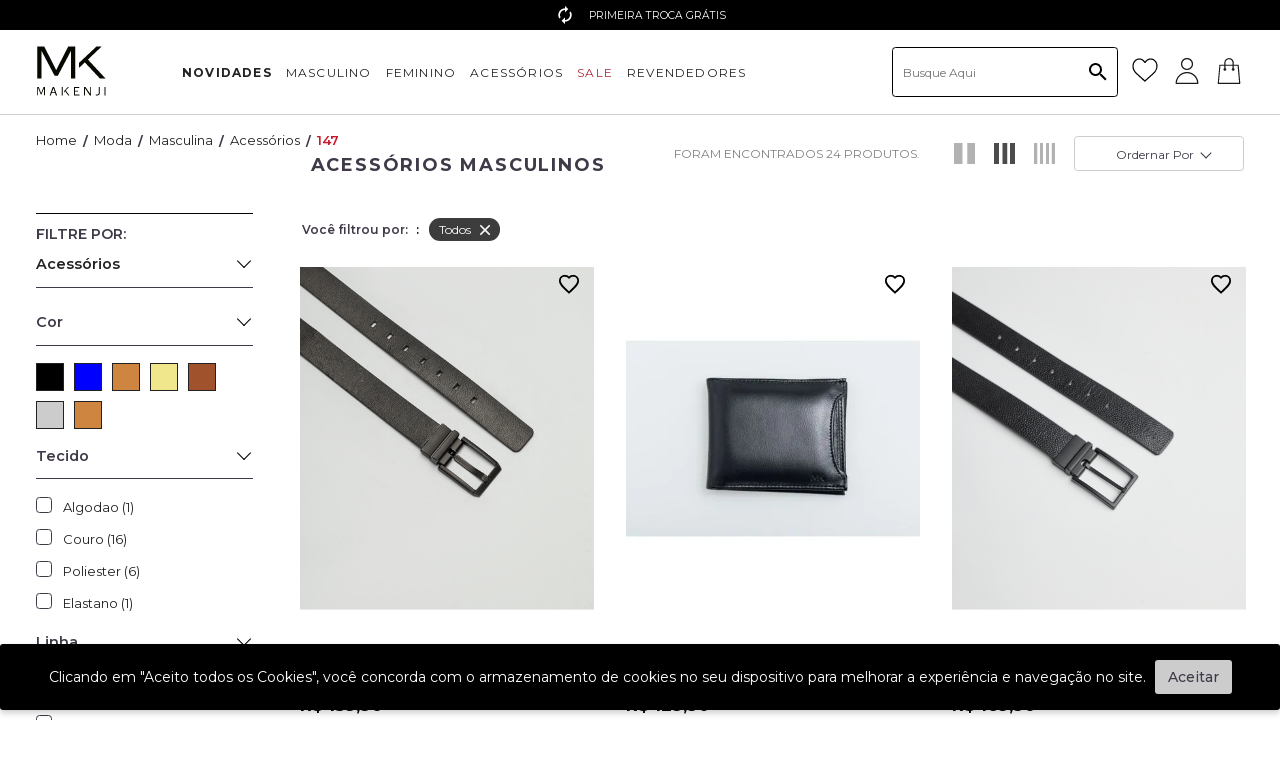

--- FILE ---
content_type: text/html; charset=utf-8
request_url: https://www.makenji.com.br/moda/masculina/acessorios/147?PS=24&map=c,c,c,productClusterSearchableIds
body_size: 28220
content:
<!DOCTYPE html >
<html xmlns="http://www.w3.org/1999/xhtml" xmlns:vtex="http://www.vtex.com.br/2009/vtex-common" xmlns:vtex.cmc="http://www.vtex.com.br/2009/vtex-commerce" lang="pt-br">
  <head><meta name="language" content="pt-BR" />
<meta name="country" content="BRA" />
<meta name="currency" content="R$" />
<meta http-equiv="Content-Type" content="text/html;charset=utf-8" />
<meta name="description" content="Compre Acessórios Masculinos de Couro na Makenji. A melhores opções em pulseiras, cintos, gravatas, carteiras em até 6x no cartão!" />
<meta name="Abstract" content="Moda - Masculina - Acessórios – lojamakenji" />
<meta name="author" content="lojamakenji" />
<meta name="copyright" content="lojamakenji" />
<meta name="vtex-version" content="1.0.0.0" />
<meta http-equiv="pragma" content="no-cache" />
<meta name="controller" content="List" /><meta charset="utf-8" /><meta http-equiv="X-UA-Compatible" content="IE=edge" /><meta name="viewport" content="width=device-width, initial-scale=1.0, maximum-scale=1.0, user-scalable=no" /><link id="page_favicon" href="/arquivos/faviconmj.ico?v=637234410506570000" rel="icon" type="image/x-icon" /><meta content="#000" name="msapplication-TileColor" /><meta name="msapplication-TileImage" content="/arquivos/favicon.jpg" /><meta property="og:image" content="/arquivos/logo-compartilhar.png?v=638611684238270000" /><meta name="theme-color" content="#000" /><meta name="facebook-domain-verification" content="ripk5kbdp0vfpxcm0ntybuoho0lq8k" /><style type="text/css">
    .lgpd {
        z-index: 9 !important;
    }
    
    @media (min-width: 960px) {
        #back-to-top {
            right: 3em !important;
            bottom: 10em !important;
        }
    }
    
    .black25-30,
    .black25-50,
    .black25-20 {
        display: none !important;
    }
</style><title>Moda - Masculina - Acessórios – lojamakenji</title><script type="text/javascript" language="javascript">var jscheckoutUrl = 'https://www.makenji.com.br/checkout/#/cart';var jscheckoutAddUrl = 'https://www.makenji.com.br/checkout/cart/add';var jscheckoutGiftListId = '';var jsnomeSite = 'lojamakenji';var jsnomeLoja = 'lojamakenji';var jssalesChannel = '1';var defaultStoreCurrency = 'R$';var localeInfo = {"CountryCode":"BRA","CultureCode":"pt-BR","CurrencyLocale":{"RegionDisplayName":"Brazil","RegionName":"BR","RegionNativeName":"Brasil","TwoLetterIsoRegionName":"BR","CurrencyEnglishName":"Brazilian Real","CurrencyNativeName":"Real","CurrencySymbol":"R$","ISOCurrencySymbol":"BRL","Locale":1046,"Format":{"CurrencyDecimalDigits":2,"CurrencyDecimalSeparator":",","CurrencyGroupSeparator":".","CurrencyGroupSize":3,"StartsWithCurrencySymbol":true},"FlagUrl":"http://www.geonames.org/flags/x/br.gif"}};</script> 
<script type="text/javascript" language="javascript">vtxctx = {"searchTerm":"","categoryId":"48","categoryName":"Acessórios","departmentyId":"22","departmentName":"Moda","isOrder":"0","isCheck":"0","isCart":"0","actionType":"","actionValue":"","login":null,"url":"www.makenji.com.br","transurl":"www.makenji.com.br"};</script> 
<script language="javascript" src="https://io.vtex.com.br/front-libs/jquery/1.8.3/jquery-1.8.3.min.js?v=1.0.0.0"   type="text/javascript"></script>
<script language="javascript" src="https://lojamakenji.vteximg.com.br/scripts/swfobject.js?v=1.0.0.0"   type="text/javascript"></script>
<script language="javascript" src="https://lojamakenji.vteximg.com.br/scripts/vtex.ajax.wait.js?v=1.0.0.0"   type="text/javascript"></script>
<script language="javascript" src="https://lojamakenji.vteximg.com.br/scripts/vtex.common.js?v=1.0.0.0"   type="text/javascript"></script>
<script language="javascript" src="https://vtex.vtexassets.com/_v/public/assets/v1/npm/@vtex/render-extension-loader@0.1.6/lib/render-extension-loader.js?v=1.0.0.0"   type="text/javascript"></script>
<script language="javascript" src="https://io.vtex.com.br/rc/rc.js?v=1.0.0.0"   type="text/javascript"></script>
<script language="javascript" src="https://activity-flow.vtex.com/af/af.js?v=1.0.0.0"   type="text/javascript"></script>
<script language="javascript" src="https://lojamakenji.vteximg.com.br/scripts/vtex.tagmanager.helper.js?v=1.0.0.0"   type="text/javascript"></script>
<script language="javascript" src="https://io.vtex.com.br/portal-ui/v1.21.0/scripts/vtex-events-all.min.js?v=1.0.0.0"   type="text/javascript"></script>
<script language="javascript" src="https://io.vtex.com.br/portal-ui/v1.21.0/scripts/vtex-analytics.js?v=1.0.0.0"   type="text/javascript"></script>
<script language="javascript" src="https://io.vtex.com.br/front-libs/front-i18n/0.7.2/vtex-i18n.min.js?v=1.0.0.0"   type="text/javascript"></script>
<script language="javascript" src="https://io.vtex.com.br/front-libs/front-utils/3.0.8/underscore-extensions.js?v=1.0.0.0"   type="text/javascript"></script>
<script language="javascript" src="https://lojamakenji.vteximg.com.br/scripts/currency-format.min.js?v=1.0.0.0"   type="text/javascript"></script>
<script language="javascript" src="https://io.vtex.com.br/front-libs/dustjs-linkedin/2.3.5/dust-core-2.3.5.min.js?v=1.0.0.0"   type="text/javascript"></script>
<script language="javascript" src="https://io.vtex.com.br/vtex.js/v2.13.1/vtex.min.js?v=1.0.0.0"   type="text/javascript"></script>
<script language="javascript" src="https://io.vtex.com.br/vtex-id-ui/3.28.0/vtexid-jquery.min.js?v=1.0.0.0"   type="text/javascript"></script>
<script language="javascript" src="https://lojamakenji.vteximg.com.br/scripts/jquery.ui.core.js?v=1.0.0.0"   type="text/javascript"></script>
<script language="javascript" src="https://lojamakenji.vteximg.com.br/scripts/autocomplete/jquery.ui.widget.js?v=1.0.0.0"   type="text/javascript"></script>
<script language="javascript" src="https://lojamakenji.vteximg.com.br/scripts/autocomplete/jquery.ui.position.js?v=1.0.0.0"   type="text/javascript"></script>
<script language="javascript" src="https://lojamakenji.vteximg.com.br/scripts/autocomplete/jquery.ui.autocomplete.js?v=1.0.0.0"   type="text/javascript"></script>
<script language="javascript" src="https://lojamakenji.vteximg.com.br/scripts/vtex.commerce.search.js?v=1.0.0.0"   type="text/javascript"></script>
<script language="javascript" src="https://lojamakenji.vteximg.com.br/scripts/vtex.viewpart.fulltextsearchbox.js?v=1.0.0.0"   type="text/javascript"></script>
<script language="javascript" src="https://io.vtex.com.br/portal-plugins/2.9.13/js/portal-template-as-modal.min.js?v=1.0.0.0"   type="text/javascript"></script>
<script language="javascript" src="https://io.vtex.com.br/portal-plugins/2.9.13/js/portal-sku-selector-with-template-v2.min.js?v=1.0.0.0"   type="text/javascript"></script>
<script language="javascript" src="https://lojamakenji.vteximg.com.br/scripts/vtex.cookie.js?v=1.0.0.0"   type="text/javascript"></script>
<script language="javascript" src="https://lojamakenji.vteximg.com.br/scripts/jquery.pager.js?v=1.0.0.0"   type="text/javascript"></script>
<link href="/arquivos/cby-r-mj-app.min.css?v=4" rel="stylesheet" type="text/css" /><link href="/arquivos/cby-r-mj-spec-colors.min.css?v=071123" rel="stylesheet" type="text/css" /><link href="/arquivos/makenji.app.css?v=13012026v03" rel="stylesheet" type="text/css" /><link href="/arquivos/makenji.vendor.css?v=13012026v03" rel="stylesheet" type="text/css" /><link rel="stylesheet" href="https://cdn.positus.global/production/resources/robbu/whatsapp-button/whatsapp-button.css" /><link rel="stylesheet" type="text/css" href="/arquivos/0-mkj-web-styles.css?v=637702761508230000" /><link rel="stylesheet" href="/arquivos/owl.carousel.min.css?v=638889666300400000" /><link rel="stylesheet" href="/arquivos/owl.theme.default.min.css?v=638889666366670000" /><link href="/arquivos/cby-r-mj-search.min.css?v=637598792709000000" rel="stylesheet" type="text/css" /><script language="javascript">var ___scriptPathTransac = '';</script><script language="javascript">var ___scriptPath = '';</script><script>
        var google_tag_params = {
            pagetype: 'category',
            prodid: '',
            pvalue: '',
            pcat: vtxctx.categoryName,
            pname: '',
            value: '',
            ecomm_prodid: '',
            ecomm_pagetype: 'category',
            ecomm_totalvalue: ''
        };
        var dataLayer = dataLayer || [];
        dataLayer.push({'event': 'category'});

    </script><style>
        .seo_title h1::before {
            content: none;
        }
    </style>
<!-- Start - WebAnalyticsViewPart -->
<script> var defaultUtmFromFolder = '';</script>
<!-- CommerceContext.Current.VirtualFolder.Name: @categoria@ -->

<script>
vtex.events.addData({"pageCategory":"Category","pageDepartment":"Moda","pageUrl":"http://www.makenji.com.br/moda/masculina/acessorios/147?PS=24&map=c,c,c,productClusterSearchableIds","pageTitle":"Moda - Masculina - Acessórios – lojamakenji","skuStockOutFromShelf":["698444","698445","698446","698447","698510","698914","712283","712284","765561","765563","765564","765557","765559","765560","765575","765576","765577","748896","748898","748899","719676","719677","719678","719679"],"skuStockOutFromProductDetail":[],"shelfProductIds":["158620414","161210010","173921414","173730228","173729039","173728039","173728010","173727039","173669135","173669026","173669010","173102010","171056010","170052010","170045026","170041125","169117136","168023010","168018010","164087414","163978414","161210040","161200040","161200010"],"accountName":"lojamakenji","pageFacets":["departmentId:22","categoriesFullPath:/22/","brandId:2000001","productClusterSearchableIds:137","Cor:AZUL","Tecido:Algodao","Linha:Casual","Status:COLECAO","priceFrom:[30 TO 59.99]"],"categoryId":48,"categoryName":"Acessórios"});
</script>

<script>
(function(w,d,s,l,i){w[l]=w[l]||[];w[l].push({'gtm.start':
                            new Date().getTime(),event:'gtm.js'});var f=d.getElementsByTagName(s)[0],
                            j=d.createElement(s),dl=l!='dataLayer'?'&l='+l:'';j.async=true;j.src=
                            '//www.googletagmanager.com/gtm.js?id='+i+dl;f.parentNode.insertBefore(j,f);
                            })(window,document,'script','dataLayer','GTM-KVDNL7P');
</script>

<script>
var helper = new vtexTagManagerHelper('categoryView'); helper.init();
</script>

<!-- End - WebAnalyticsViewPart -->
<link rel="canonical" href="https://www.makenji.com.br/moda/masculina/acessorios/147" /></head>
  <body class="category search"><div class="ajax-content-loader" rel="/no-cache/callcenter/disclaimer"></div><!-- INI header --><div style="display:none!important;"><script>
                                    $(document).ready(function () {
                                        vtexid.setScope('5ca3779a-8126-48fd-ad78-67b897fc7998');
                                        vtexid.setScopeName('lojamakenji');
                                        $('body').on('click', '#login', function () {
                                            vtexid.start(
                                                    {
                                                        returnUrl: '/moda/masculina/acessorios/147?PS=24&map=c,c,c,productClusterSearchableIds',
                                                        userEmail: '',
                                                        locale: 'pt-BR',
                                                        forceReload: false
                                                    });
                                        });
                                    });
                                   </script><div class="ajax-content-loader" rel="/no-cache/user/welcome"></div></div><header class="fixed w-100 top-0 left-0 z-999 _header"><section class="w-100 flex flex-wrap flex-row justify-center items-center tc _bg-brow-light _tip-bar"><div class="row flex flex-row justify-around items-center w-100 owl-carousel owl-theme" id="tip-bar"><ul class="row flex flex-row items-center justify-center"><li><!-- <span class="icon-shipping _tip-bar-icon mr3"></span> --></li><li><p class="ma0 f7">Frete grátis nas compras acima de R$ 399,90</p></li></ul><ul class="row flex flex-row items-center justify-center"><li><span class="icon-cupon _tip-bar-icon mr3"></span></li><li><p class="ma0 f7"> Use o cupom BEMVINDO e ganhe 15%OFF na primeira compra. *desconto não cumulativo </p></li></ul><ul class="row flex flex-row items-center justify-center"><li><span class="icon-refresh _tip-bar-icon mr3"></span></li><li><p class="ma0 f7">PRIMEIRA TROCA GRÁTIS</p></li></ul><ul class="row flex flex-row items-center justify-center"><li><span class="icon-stores _tip-bar-icon mr3"></span></li><li><a href="/institucional/nossas-lojas/"><p class="ma0 f7">NOSSAS LOJAS</p></a></li></ul><ul class="row flex flex-row items-center justify-center"><li><span class="icon-sac _tip-bar-icon mr3"></span></li><li><a href="/institucional/nossas-politicas/#atendimento"><p class="ma0 f7">CENTRAL DE ATENDIMENTO</p></a></li></ul></div></section><nav class="cby-container flex flex-wrap flex-row justify-between items-center"><div class="dn-l _burger"><button class="pa0"><span class="bg-black db"></span><span class="bg-black db"></span><span class="bg-black db"></span></button></div><figure class="_logo"><a href="/"><div class="_logo-wrapper h1"><img src="data:image/svg+xml,%3Csvg xmlns='http://www.w3.org/2000/svg' id='Layer_1' viewBox='0 0 300 96'%3E%3Cstyle%3E.st0%7Bfill-rule:evenodd;clip-rule:evenodd;fill:%23060900%7D%3C/style%3E%3Cg id='cdr_x5F_layer2'%3E%3Cpath d='M297.7 59.6h-10L260.8 31l-10.3 9.7-.1-8.8 31-29.1h9.2l-24.3 23.1zM243.7 59.6h-7.5V10.3l-23.3 44.2H207l-23.3-44.2v49.3h-7.5V2.7h12.5l21.2 41.8 21.4-41.8h12.4zM219.7 74.8h1.9v15h-1.9zM233.5 89.8h-2.1l-5.6-7.6-2.1 2.5v-2.3l6.7-7.6h2l-5.4 6.1zM190.1 89.5h-1.8V76.4L183.7 88h-1.2l-4.8-11.6v13.1h-1.5v-15h2.6l4.4 11.1 4.2-11.1h2.7zM211.6 89.8h-2.1l-1.7-4.4h-6l-1.5 4.4h-2l5.4-15.1h2.4l5.5 15.1zm-4.2-5.9l-2.4-7.2-2.6 7.2h5zM251.3 88.2v1.6h-9.7v-15h9.5v1.7h-7.6v4.7h5.2v1.6h-5.2v5.4zM271.9 89.8h-2.1L261 76.7v13h-1.7v-15h2.7l8.3 12.2v-1-11.1h1.7l-.1 15zM287.4 74.8V85c0 1.8-.4 3-1.3 3.7-.9.7-2 1.1-3.5 1.1-.8 0-1.6-.1-2.3-.3V88c.8.1 1.5.2 2.1.2.9 0 1.6-.1 2-.4.4-.2.7-.6.8-.9.1-.4.2-1 .2-1.9V74.8h2zM295.6 74.7h2.1v15h-2.1z' class='st0'/%3E%3C/g%3E%3Cpath d='M109.7 79.1h-8.9L76.9 47.8l-9.3 10.6v-9.6l27.6-31.9h8.2L81.8 42.2zM61.7 79.1h-6.8V25.2L34.1 73.5h-5.2L8.1 25.1v54H1.4V16.9h11.2l18.9 45.6 19-45.6h11.2z' class='st0'/%3E%3C/svg%3E" alt="Makenji" /><img class="_mobile-logo" style="display: none;" src="data:image/svg+xml,%3Csvg xmlns='http://www.w3.org/2000/svg' viewBox='0 0 738.26 604.59'%3E%3Cstyle%3E .st0%7Bfill-rule:evenodd;clip-rule:evenodd;fill:%23060900%7D %3C/style%3E%3Cg id='cdr_x5F_layer2'%3E%3Cpath d='M652.6 364.07h-46.86L480.53 231.62l-48.3 44.88-.09-40.71 144.44-134.43h42.85L506.2 208.07zM400.93 364.07h-35.1l-.01-227.86-108.87 204.24h-27.53l-108.7-204.4v228.02H85.79V101.24H144l99.19 192.74 99.49-192.74h58.25zM288.89 434.16h8.64v69.04h-8.64zM353.36 503.12h-10.18l-25.96-34.76-9.98 11.44v-10.57l31.34-35.14h9.41l-25.35 28.11zM150.61 501.91h-8.19v-60.38l-21.48 53.68h-5.72l-22.41-53.68v60.38h-7.14v-69.13h12.51l20.25 51.2 19.86-51.2h12.32zM251.12 503.17h-9.98l-7.88-20.34h-27.87l-6.97 20.34h-9.12l25.29-69.6h11.13l25.4 69.6zm-19.9-26.89l-11.03-33.45-12.1 33.45h23.13zM436.14 495.74v7.61H390.8v-69.27h44.37v7.6h-35.59v22.03h24.6v7.05h-24.6v24.98zM532.39 503.32h-9.67l-41.26-60.39.11 4.55c.11 1.74.17 3.18.17 4.36v51.47h-8.05v-69.26h12.5l38.55 56.47-.11-4.81c-.09-1.89-.12-3.57-.12-5.03v-46.63h7.86v69.27zM604.74 434.1v47.15c0 8.22-2.04 13.96-6.12 17.2-4.1 3.24-9.53 4.87-16.27 4.87-3.59 0-7.23-.44-10.88-1.35V495c3.56.67 6.81 1 9.73 1 4.17 0 7.23-.57 9.21-1.68 1.97-1.14 3.29-2.59 3.96-4.38.69-1.79 1.02-4.69 1.02-8.7v-47.15h9.35zM642.6 433.81h9.99v69.27h-9.99z' class='st0'/%3E%3C/g%3E%3C/svg%3E" alt="Makenji" /></div></a></figure><ul class="flex flex-wrap-l flex-nowrap flex-row-l flex-column flex-grow-1-l justify-start fixed-m _nav pa0-l pa4"><div class="_user-login"><div class="_user-login-title"><span class="_closeUserMenu"></span><ul><li class="userHeader"><span>Àrea do cliente</span></li><li class="userLoggedHeader"><span class="userLoggedHeaderInitials"></span><span class="userLoggedHeaderName"></span></li></ul></div><div class="_user-login-wrapper"><ul class="userBody"><li class="_user-login-btn"><a href=""><i class="uli-login"></i>Cadastre-se</a></li><li class="_user-login-btn dn"><a href=""><i class="uli-add"></i>Criar conta</a></li><li class="_user-list-btn wl-container"><a href="/_secure/Account/wishlist"><i class="uli-list"></i>Minha lista</a></li><li class="_user-order-btn"><a href="/_secure/Account#/orders"><i class="uli-order"></i>Rastrear
                                meu pedido</a></li></ul><ul class="userLoggedBody"><li class=""><a href="/_secure/Account"><i class="uli-login"></i>Meu Perfil</a></li><li class=""><a href="/_secure/Account"><i class="uli-adress"></i>Meus Endereços</a></li><li class="myList relative _user-list-btn wl-container"><a href="/_secure/Account/wishlist"><i class="uli-list"></i>Minha lista<i class="myList-counter wl-total"></i></a></li><li class="_user-order-btn"><a href="/_secure/Account#/orders"><i class="uli-order"></i>Rastrear
                                meu pedido</a></li></ul></div></div><span class="_closeMenu dn-l">MENU</span><li class="mh2-l mb0-l mb1 ttu le-s-1 w-auto-l w-100 mw5 _m-item _has-multilevel "><a href="/171?PS=24&amp;map=productClusterIds&amp;O=OrderByReleaseDateDESC" id="saleref" class="relative pa0-l pv1 db-m _m-item-title" style="font-weight: bold">
                    NOVIDADES
                </a><div class="flex flex-column justify-center-l items-center-l pa0-l pa0 _submenu"><ul class="flex flex-row-l flex-column items-start justify-between pv4-l w-100 overflow-y-scroll-s"><li class="mb0-l mb1 ttu le-s-1 pa0-l ph3-l _s-m-item"><ul class="flex flex-row-l flex-column flex-wrap"><li class="mb0-l mb1 ttu le-s-1 pv3-l ph3-l _s-m-item-2"><span class="_s-m-item-title">CATEGORIAS</span><ul class="flex flex-column flex-wrap"><li class="_mobile-only"><a class="relative db-l pv2-l pv1 db-m" href="/novidades">VER TODOS</a></li><li><a id="salemascref" class="relative db-l pv2-l pv1 db-m" href="/170?PS=24&amp;map=productClusterIds&amp;O=OrderByReleaseDateDESC">Masculino</a></li></ul><ul class="flex flex-column flex-wrap"><li><a id="salefemref" class="relative db-l pv2-l pv1 db-m" href="/169?PS=24&amp;map=productClusterIds&amp;O=OrderByReleaseDateDESC">Feminino</a></li></ul></li></ul></li><li class="ttu le-s-1 ma0 ph3-l _s-m-item _s-m-item-image dn-m"></li></ul></div></li><li class="mh2-l mb0-l mb1 ttu le-s-1 w-auto-l w-100 mw5 _m-item _has-multilevel "><a class="relative pa0-l pv1 db-m _m-item-title" href="/moda/Masculina?O=OrderByReleaseDateDESC">MASCULINO</a><div class="flex flex-column justify-center-l items-center-l pa0-l pa0 _submenu"><ul class="flex flex-row-l flex-column items-start justify-between pv4-l w-100 overflow-y-scroll-s"><li class="mb0-l mb1 ttu le-s-1 pa0-l ph3-l _s-m-item"><ul class="flex flex-row-l flex-column flex-wrap"><li class="mb0-l mb1 ttu le-s-1 pv3-l ph3-l _s-m-item-2"><span class="_s-m-item-title">CATEGORIAS</span><ul class="flex flex-column flex-wrap"><li class="_mobile-only"><a class="relative db-l pv2-l pv1 db-m" href="/moda/Masculina?O=OrderByReleaseDateDESC">VER TODOS</a></li><li><a class="relative db-l pv2-l pv1 db-m" href="/moda/Masculina/camisas?O=OrderByReleaseDateDESC">CAMISAS</a></li><li><a class="relative db-l pv2-l pv1 db-m" href="/moda/Masculina/polos?O=OrderByReleaseDateDESC">POLOS</a></li><li><a class="relative db-l pv2-l pv1 db-m" href="/moda/Masculina/calcas?O=OrderByReleaseDateDESC">CALÇAS</a></li><li><a class="relative db-l pv2-l pv1 db-m" href="/moda/Masculina/Blazers-e-Costumes?O=OrderByReleaseDateDESC">BLAZERS
                                                E COSTUMES</a></li><li><a class="relative db-l pv2-l pv1 db-m" href="/moda/Masculina/camisetas?O=OrderByReleaseDateDESC">CAMISETAS</a></li></ul><ul class="flex flex-column flex-wrap"><li><a class="relative db-l pv2-l pv1 db-m" href="/moda/Masculina/bermudas-e-shorts?O=OrderByReleaseDateDESC">BERMUDAS
                                                E SHORTS</a></li><li><a class="relative db-l pv2-l pv1 db-m" href="/moda/Masculina/Coletes-e-Moletons?O=OrderByReleaseDateDESC">COLETES
                                                E MOLETONS</a></li><li><a class="relative db-l pv2-l pv1 db-m" href="/moda/Masculina/Jaquetas-e-Kabans?O=OrderByReleaseDateDESC">JAQUETAS
                                                E KABANS</a></li><li><a class="relative db-l pv2-l pv1 db-m" href="/moda/masculina/Sueteres?O=OrderByReleaseDateDESC">SUETERES</a></li></ul><ul class="flex flex-column flex-wrap"><li><a class="relative db-l pv2-l pv1 db-m" href="/moda/masculina/calcados?O=OrderByReleaseDateDESC">CALÇADOS</a></li><li><a class="relative db-l pv2-l pv1 db-m" href="/moda/masculina/underwear?O=OrderByReleaseDateDESC">UNDERWEAR</a></li><!--<li><a class="relative db-l pv2-l pv1 db-m"
                                                href="/acessorios/gravata?O=OrderByReleaseDateDESC">GRAVATA</a></li>--><li><a class="relative db-l pv2-l pv1 db-m" href="/moda/masculina/meias?O=OrderByReleaseDateDESC">MEIA</a></li><!--<li><a class="relative db-l pv2-l pv1 db-m"
                                                href="/roupas/masculino/regata?O=OrderByReleaseDateDESC">REGATA</a></li>--></ul></li><li class="mb0-l mb1 ttu le-s-1 pv3-l ph3-l _s-m-item"><span class="_s-m-item-title _faixa-preco">FAIXA DE PREÇO</span><ul class="flex flex-column flex-wrap"><li><a class="relative db-l pv2-l pv1 db-m" href="/moda/masculina/de-0-a-29,9?map=c,c,priceFrom">R$ 0 Á
                                                29,99</a></li><li><a class="relative db-l pv2-l pv1 db-m" href="/moda/masculina/de-30-a-59,99?map=c,c,priceFrom">R$ 30,00 Á
                                                59,99</a></li><li><a class="relative db-l pv2-l pv1 db-m" href="/moda/masculina/de-60-a-99,99?map=c,c,priceFrom">R$ 59,99 Á
                                                99,99</a></li><li><a class="relative db-l pv2-l pv1 db-m" href="/moda/Masculina/de-100-a-159,99?map=c,c,priceFrom">R$ 99,99
                                                Á 159,99</a></li><li><a class="relative db-l pv2-l pv1 db-m" href="/moda/Masculina/de-159,99-a-9999,99?map=c,c,priceFrom">Acima de
                                                159,99</a></li></ul></li></ul></li><li class="ttu le-s-1 ma0 ph3-l _s-m-item _s-m-item-image dn-m"></li></ul></div></li><li class="mh2-l mb0-l mb1 ttu le-s-1 w-auto-l w-100 mw5 _m-item _has-multilevel "><a class="relative pa0-l pv1 db-m _m-item-title" href="/moda/Feminina?O=OrderByReleaseDateDESC">FEMININO</a><div class="flex flex-column justify-center-l items-center-l pa0-l pa0 _submenu"><ul class="flex flex-row-l flex-column items-start justify-between pv4-l w-100 overflow-y-scroll-s"><li class="mb0-l mb1 ttu le-s-1 pa0-l ph3-l _s-m-item"><ul class="flex flex-row-l flex-column flex-wrap"><li class="mb0-l mb1 ttu le-s-1 pv3-l ph3-l _s-m-item-2"><span class="_s-m-item-title">CATEGORIAS</span><ul class="flex flex-column flex-wrap"><li class="_mobile-only"><a class="relative db-l pv2-l pv1 db-m" href="/moda/Feminina?O=OrderByReleaseDateDESC">VER TODOS</a></li><li><a class="relative db-l pv2-l pv1 db-m" href="/moda/feminina/bermudas-e-shorts?O=OrderByReleaseDateDESC">Bermudas
                                                e Shorts</a></li><li><a class="relative db-l pv2-l pv1 db-m" href="/moda/feminina/blazers?O=OrderByReleaseDateDESC">Blazers</a></li><li><a class="relative db-l pv2-l pv1 db-m" href="/moda/feminina/blusas?O=OrderByReleaseDateDESC">BLUSAS</a></li><li><a class="relative db-l pv2-l pv1 db-m" href="/moda/feminina/calcas?O=OrderByReleaseDateDESC">Calças</a></li><li><a class="relative db-l pv2-l pv1 db-m" href="/moda/feminina/camisas?O=OrderByReleaseDateDESC">Camisas</a></li></ul><ul class="flex flex-column flex-wrap"><li><a class="relative db-l pv2-l pv1 db-m" href="/moda/feminina/casacos-e-jaquetas?O=OrderByReleaseDateDESC">Casacos
                                                e Jaquetas</a></li><li><a class="relative db-l pv2-l pv1 db-m" href="/moda/feminina/coletes-e-cardigans?O=OrderByReleaseDateDESC">COLETES
                                                E CARDIGANS</a></li><li><a class="relative db-l pv2-l pv1 db-m" href="/moda/feminina/saias?O=OrderByReleaseDateDESC">SAIAS</a></li><li><a class="relative db-l pv2-l pv1 db-m" href="/moda/feminina/tricots?O=OrderByReleaseDateDESC">TRICOTS</a></li><li><a class="relative db-l pv2-l pv1 db-m" href="/moda/feminina/underwear?O=OrderByReleaseDateDESC">UNDERWEAR</a></li><li><a class="relative db-l pv2-l pv1 db-m" href="/moda/feminina/vestidos-e-macacoes?O=OrderByReleaseDateDESC">VESTIDOS
                                                E MACACÕES</a></li></ul></li><li class="mb0-l mb1 ttu le-s-1 pv3-l ph3-l _s-m-item"><span class="_s-m-item-title _faixa-preco">FAIXA DE PREÇO</span><ul class="flex flex-column flex-wrap"><li><a class="relative db-l pv2-l pv1 db-m" href="/moda/feminina/de-0-a-29,9?map=c,c,priceFrom">R$ 0 Á
                                                29,99</a></li><li><a class="relative db-l pv2-l pv1 db-m" href="/moda/feminina/de-30-a-59,99?map=c,c,priceFrom">R$ 30,00 Á
                                                59,99</a></li><li><a class="relative db-l pv2-l pv1 db-m" href="/moda/feminina/de-60-a-99,99?map=c,c,priceFrom">R$ 59,99 Á
                                                99,99</a></li><li><a class="relative db-l pv2-l pv1 db-m" href="/moda/feminina/de-100-a-159,99?map=c,c,priceFrom">R$ 99,99
                                                Á 159,99</a></li><li><a class="relative db-l pv2-l pv1 db-m" href="/moda/feminina/de-159,99-a-9999,99?map=c,c,priceFrom">Acima de
                                                159,99</a></li></ul></li></ul></li><li class="ttu le-s-1 ma0 ph3-l _s-m-item _s-m-item-image dn-m"></li></ul></div></li><!--<li class="mh2-l mb0-l mb1 ttu le-s-1 w-auto-l w-100 mw5 _m-item _has-multilevel">
                <a class="relative pa0-l pv1 db-m _m-item-title" href="/roupas?O=OrderByReleaseDateDESC">ROUPAS</a>
                <div class="flex flex-column justify-center-l items-center-l pa0-l pa0 _submenu">
                    <ul class="flex flex-row-l flex-column items-start justify-between pv4-l w-100 overflow-y-scroll-s">
                        <li class="mb0-l mb1 ttu le-s-1 pa0-l ph3-l _s-m-item">
                            <ul class="flex flex-row-l flex-column flex-wrap">
                                <li class="mb0-l mb1 ttu le-s-1 pv3-l ph3-l _s-m-item-2">
                                    <span class="_s-m-item-title">CATEGORIAS</span>
                                    <ul class="flex flex-column flex-wrap">
                                        <li class="_mobile-only"><a class="relative db-l pv2-l pv1 db-m"
                                                href="/roupas?O=OrderByReleaseDateDESC">VER TODOS</a></li>
                                        <li><a class="relative db-l pv2-l pv1 db-m"
                                                href="/roupas/masculino/bermuda?O=OrderByReleaseDateDESC">BERMUDA</a>
                                        </li>
                                        <li><a class="relative db-l pv2-l pv1 db-m"
                                                href="/roupas/camisa?O=OrderByReleaseDateDESC">CAMISA</a></li>
                                        <li><a class="relative db-l pv2-l pv1 db-m"
                                                href="/roupas/camiseta?O=OrderByReleaseDateDESC">CAMISETA</a></li>
                                        <li><a class="relative db-l pv2-l pv1 db-m"
                                                href="/roupas/masculino/calca?O=OrderByReleaseDateDESC">CALÇA</a></li>
                                        <li><a class="relative db-l pv2-l pv1 db-m"
                                                href="/acessorios/gravata?O=OrderByReleaseDateDESC">GRAVATA</a></li>
                                    </ul>
                                    <ul class="flex flex-column flex-wrap">
                                        <li><a class="relative db-l pv2-l pv1 db-m"
                                                href="/roupas/polo?O=OrderByReleaseDateDESC">POLO</a></li>
                                        <li><a class="relative db-l pv2-l pv1 db-m"
                                                href="/roupas/Masculino/terno?O=OrderByReleaseDateDESC">TERNO</a></li>
                                        <li><a class="relative db-l pv2-l pv1 db-m"
                                                href="/calcados/sapato-social?O=OrderByReleaseDateDESC">SAPATOS</a></li>
                                    </ul>
                                </li>
                            </ul>
                        </li>
                       
                    </ul>
                </div>
            </li>--><li class="mh2-l mb0-l mb1 ttu le-s-1 w-auto-l w-100 mw5 _m-item _has-multilevel"><a class="relative pa0-l pv1 db-m _m-item-title" href="/231?PS=24&amp;map=productClusterIds&amp;O=OrderByReleaseDateDESC">
                    ACESSÓRIOS
                </a><div class="flex flex-column justify-center-l items-center-l pa0-l pa0 _submenu"><ul class="flex flex-row-l flex-column items-start justify-between pv4-l w-100 overflow-y-scroll-s"><li class="mb0-l mb1 ttu le-s-1 pa0-l ph3-l _s-m-item"><ul class="flex flex-row-l flex-column flex-wrap"><li class="mb0-l mb1 ttu le-s-1 pv3-l ph3-l _s-m-item-2"><a href="/moda/masculina/acessorios" class="_s-m-item-title _faixa-preco">
                                        MASCULINO
                                    </a><ul class="flex flex-column flex-wrap"><li class="_mobile-only"><a class="relative db-l pv2-l pv1 db-m" href="/moda/masculina/acessorios">VER TODOS</a></li><li style="display: none"><a class="relative db-l pv2-l pv1 db-m" href="/moda/masculina/acessorios/bolsas?O=OrderByReleaseDateDESC">BOLSAS</a></li><li><a class="relative db-l pv2-l pv1 db-m" href="/moda/masculina/acessorios/cachecois?O=OrderByReleaseDateDESC">CACHECÓIS</a></li><li><a class="relative db-l pv2-l pv1 db-m" href="/moda/masculina/acessorios/carteiras?O=OrderByReleaseDateDESC">CARTEIRAS</a></li><li><a class="relative db-l pv2-l pv1 db-m" href="/moda/masculina/acessorios/cintos?O=OrderByReleaseDateDESC">CINTOS</a></li><li><a class="relative db-l pv2-l pv1 db-m" href="/moda/masculina/acessorios/gravatas?O=OrderByReleaseDateDESC">GRAVATAS</a></li><li><a class="relative db-l pv2-l pv1 db-m" href="/moda/masculina/acessorios/pulseiras?O=OrderByReleaseDateDESC">PULSEIRAS</a></li><li style="display: none"><a class="relative db-l pv2-l pv1 db-m" href="/moda/masculina/acessorios/mascara?O=OrderByReleaseDateDESC">MASCARAS</a></li></ul></li><li class="mb0-l mb1 ttu le-s-1 pv3-l ph3-l _s-m-item"><a href="/moda/feminina/acessorios" class="_s-m-item-title _faixa-preco">
                                        FEMININO
                                    </a><ul class="flex flex-column flex-wrap"><li style="display: none"><a class="relative db-l pv2-l pv1 db-m" href="/moda/feminina/acessorios/bolsas?O=OrderByReleaseDateDESC">BOLSAS</a></li><li><a class="relative db-l pv2-l pv1 db-m" href="/moda/feminina/acessorios/cintos?O=OrderByReleaseDateDESC">CINTOS</a></li><li><a class="relative db-l pv2-l pv1 db-m" href="/moda/feminina/acessorios/colares?O=OrderByReleaseDateDESC">COLARES</a></li><li><a class="relative db-l pv2-l pv1 db-m" href="/moda/feminina/acessorios/echarpes?O=OrderByReleaseDateDESC">ECHARPES</a></li><li style="display: none"><a class="relative db-l pv2-l pv1 db-m" href="/moda/feminina/acessorios/mascara?O=OrderByReleaseDateDESC">MASCARAS</a></li></ul></li></ul></li><li class="ttu le-s-1 ma0 ph3-l _s-m-item _s-m-item-image dn-m"></li></ul></div></li><!-- <li class="mh2-l mb0-l mb1 ttu le-s-1 w-auto-l w-100 mw5 _m-item">
                <a class="relative pa0-l pv1 db-m _m-item-title _outlet-item"
                    href="/Busca?fq=H:138">SALE</a>
            </li> --><li class="mh2-l mb0-l mb1 ttu le-s-1 w-auto-l w-100 mw5 _m-item _has-multilevel "><a id="saleref" class="relative pa0-l pv1 db-m _m-item-title" href="/138%3FPS%3D24%26map%3DproductClusterIds%26O%3DOrderByReleaseDateDESC" style="color: #A82B38;">SALE</a><div class="flex flex-column justify-center-l items-center-l pa0-l pa0 _submenu"><ul class="flex flex-row-l flex-column items-start justify-between pv4-l w-100 overflow-y-scroll-s"><li class="mb0-l mb1 ttu le-s-1 pa0-l ph3-l _s-m-item"><ul class="flex flex-row-l flex-column flex-wrap"><li class="mb0-l mb1 ttu le-s-1 pv3-l ph3-l _s-m-item-2"><span class="_s-m-item-title">CATEGORIAS</span><ul class="flex flex-column flex-wrap"><li class="_mobile-only"><a class="relative db-l pv2-l pv1 db-m" href="/Busca?fq=H:138">VER TODOS</a></li><li><a id="salemascref" class="relative db-l pv2-l pv1 db-m" href="/143%3FPS%3D24%26map%3DproductClusterIds%26O%3DOrderByReleaseDateDESC">Masculino</a></li></ul><ul class="flex flex-column flex-wrap"><li><a id="salefemref" class="relative db-l pv2-l pv1 db-m" href="/142%3FPS%3D24%26map%3DproductClusterIds%26O%3DOrderByReleaseDateDESC">Feminino</a></li></ul></li></ul></li><li class="ttu le-s-1 ma0 ph3-l _s-m-item _s-m-item-image dn-m"></li></ul></div></li><li class="mh2-l mb0-l mb1 ttu le-s-1 w-auto-l w-100 mw5 _m-item _has-multilevel "><a id="saleref" class="relative pa0-l pv1 db-m _m-item-title" href="/revendedores">
                    Revendedores
                </a></li><!-- <li style="display: none" class="mh2-l mb0-l mb1 ttu le-s-1 w-auto-l w-100 mw5 _m-item _has-multilevel ">
                <a id="saleref" class="relative pa0-l pv1 db-m _m-item-title _outlet-item"
                    href="/149%3FPS%3D24%26map%3DproductClusterIds%26O%3DOrderByBestDiscountDESC">BLACK WEEKS</a>
                <div class="flex flex-column justify-center-l items-center-l pa0-l pa0 _submenu">
                    <ul class="flex flex-row-l flex-column items-start justify-between pv4-l w-100 overflow-y-scroll-s">
                        <li class="mb0-l mb1 ttu le-s-1 pa0-l ph3-l _s-m-item">
                            <ul class="flex flex-row-l flex-column flex-wrap">
                                <li class="mb0-l mb1 ttu le-s-1 pv3-l ph3-l _s-m-item-2">
                                    <span class="_s-m-item-title">CATEGORIAS</span>
                                    <ul class="flex flex-column flex-wrap">
                                        <li class="_mobile-only">
                                            <a class="relative db-l pv2-l pv1 db-m"
                                                href="/149%3FPS%3D24%26map%3DproductClusterIds%26O%3DOrderByBestDiscountDESC">VER
                                                TODOS</a>
                                        </li>

                                        <li>
                                            <a id="salemascref" class="relative db-l pv2-l pv1 db-m"
                                                href="/151%3FPS%3D24%26map%3DproductClusterIds%26O%3DOrderByBestDiscountDESC">Masculino</a>
                                        </li>
                                    </ul>
                                    <ul class="flex flex-column flex-wrap">
                                        <li>
                                            <a id="salefemref" class="relative db-l pv2-l pv1 db-m"
                                                href="/150%3FPS%3D24%26map%3DproductClusterIds%26O%3DOrderByBestDiscountDESC">Feminino</a>
                                        </li>
                                    </ul>
                                </li>
                            </ul>
                        </li>
                        <li class="ttu le-s-1 ma0 ph3-l _s-m-item _s-m-item-image dn-m">
                            <vtex:imagemMenu />
                        </li>

                    </ul>
                </div>
            </li>
            <li class="mh2-l mb0-l mb1 ttu le-s-1 w-auto-l w-100 mw5 _m-item _has-multilevel">
                <a style="color: #F37B23; font-weight: bold;" class="relative pa0-l pv1 db-m _m-item-title" href="/149%3FPS%3D24%26map%3DproductClusterIds%26O%3DOrderByReleaseDateDESC">Black Weeks</a>
                <div class="flex flex-column justify-center-l items-center-l pa0-l pa0 _submenu">
                    <ul class="flex flex-row-l flex-column items-start justify-between pv4-l w-100 overflow-y-scroll-s">
                        <li class="mb0-l mb1 ttu le-s-1 pa0-l ph3-l _s-m-item">
                            <ul class="flex flex-row-l flex-column flex-wrap">
                                <li class="mb0-l mb1 ttu le-s-1 pv3-l ph3-l _s-m-item-2">
                                    <span class="_s-m-item-title">CATEGORIAS</span>
                                    <ul class="flex flex-column flex-wrap">
                                        <li class="_mobile-only">
                                            <a class="relative db-l pv2-l pv1 db-m" href="/149%3FPS%3D24%26map%3DproductClusterIds%26O%3DOrderByReleaseDateDESC">VER TODOS</a>
                                        </li>

                                        <li>
                                            <a class="relative db-l pv2-l pv1 db-m" href="/151%3FPS%3D24%26map%3DproductClusterIds%26O%3DOrderByReleaseDateDESC">Masculino</a>
                                        </li>
                                    </ul>
                                    <ul class="flex flex-column flex-wrap">
                                        <li>
                                            <a class="relative db-l pv2-l pv1 db-m" href="150%3FPS%3D24%26map%3DproductClusterIds%26O%3DOrderByReleaseDateDESC">Feminino</a>
                                        </li>
                                    </ul>
                                </li>
                            </ul>
                        </li>

                    </ul>
                </div>
            </li> --><!-- <li class="mh2-l mb0-l mb1 ttu le-s-1 w-auto-l w-100 mw5 _m-item _has-multilevel dia-das-maes">
                <a class="relative pa0-l pv1 db-m _m-item-title" href="/">Dia das Mães</a>
                <div class="flex flex-column justify-center-l items-center-l pa0-l pa0 _submenu">
                    <ul class="flex flex-row-l flex-column items-start justify-between pv4-l w-100 overflow-y-scroll-s">
                        <li class="mb0-l mb1 ttu le-s-1 pa0-l ph3-l _s-m-item">
                            <ul class="flex flex-row-l flex-column flex-wrap">
                                <li class="mb0-l mb1 ttu le-s-1 pv3-l ph3-l _s-m-item-2">
                                    <span class="_s-m-item-title">CATEGORIAS</span>
                                    <ul class="flex flex-column flex-wrap">
                                        <li class="_mobile-only">
                                            <a class="relative db-l pv2-l pv1 db-m" href="">VER TODOS</a>
                                        </li>

                                        <li>
                                            <a class="relative db-l pv2-l pv1 db-m" href="/Busca?fq=H:189">MÃE DESCOLADA</a>
                                        </li>
                                        
                                    </ul>
                                    <ul class="flex flex-column flex-wrap">
                                        <li>
                                            <a class="relative db-l pv2-l pv1 db-m" href="/Busca?fq=H:190">MÃE CONTEMPORÂNEA</a>
                                        </li>
                                    </ul>
                                    <ul class="flex flex-column flex-wrap">
                                        <li>
                                            <a class="relative db-l pv2-l pv1 db-m" href="/Busca?fq=H:191">MÃE ROMÂNTICA</a>
                                        </li>
                                    </ul>
                                </li>
                            </ul>
                        </li>
 
                    </ul>
                </div>
            </li> --><li style="display: none;" class="mh2-l mb0-l mb1 ttu le-s-1 w-auto-l w-100 mw5 _m-item _has-multilevel dia-dos-namorados"><a style="color: #5A0518; font-weight: 700;" class="relative pa0-l pv1 db-m _m-item-title" href="/">Namorados</a><div class="flex flex-column justify-center-l items-center-l pa0-l pa0 _submenu"><ul class="flex flex-row-l flex-column items-start justify-between pv4-l w-100 overflow-y-scroll-s"><li class="mb0-l mb1 ttu le-s-1 pa0-l ph3-l _s-m-item"><ul class="flex flex-row-l flex-column flex-wrap"><li class="mb0-l mb1 ttu le-s-1 pv3-l ph3-l _s-m-item-2"><span class="_s-m-item-title">CATEGORIAS</span><ul class="flex flex-column flex-wrap"><li class="_mobile-only"><a class="relative db-l pv2-l pv1 db-m" href="">VER TODOS</a></li><li><a class="relative db-l pv2-l pv1 db-m" href="/Busca?fq=H:195">PRESENTE PARA
                                                ELAS</a></li></ul><ul class="flex flex-column flex-wrap"><li><a class="relative db-l pv2-l pv1 db-m" href="/Busca?fq=H:196">PRESENTE PARA
                                                ELES</a></li></ul></li></ul></li></ul></div></li><div class="_menu-bottom dn-l"><ul class="_menu-bottom-list"><li><a href="/institucional/nossas-lojas/"><i class="icon-stores"></i><p>NOSSAS LOJAS</p></a></li><li><a href="/institucional/nossas-politicas/#atendimento"><i class="icon-about"></i><p>CENTRAL DE ATENDIMENTO</p></a></li></ul></div></ul><ul class="flex flex-wrap flex-row flex-grow-1-l mw5-l justify-end _actions"><li class="_search-icon"><i class="_search-icon-svg dn-l"></i><script type="text/javascript" language="javascript"> /*<![CDATA[*/ $(document).ready(function(){currentDept = '0'; enableFullTextSearchBox('ftBoxdaa5fadad91d4ec8bfafe8efca703577', 'ftDeptdaa5fadad91d4ec8bfafe8efca703577', 'ftIdxdaa5fadad91d4ec8bfafe8efca703577', 'ftBtndaa5fadad91d4ec8bfafe8efca703577', '/SEARCHTERM','Digite Aqui' );}); /*]]>*/ </script><fieldset class="busca"><legend>Buscar</legend><label>Buscar</label><select id="ftDeptdaa5fadad91d4ec8bfafe8efca703577"><option value="">Todo o Site</option><option value="22">Moda</option></select><input type="hidden" id=ftIdxdaa5fadad91d4ec8bfafe8efca703577 value="" /><input id="ftBoxdaa5fadad91d4ec8bfafe8efca703577" class="fulltext-search-box" type="text" size="20" accesskey="b" /><input id="ftBtndaa5fadad91d4ec8bfafe8efca703577" type="button" value="Buscar" class="btn-buscar" /></fieldset></li><li class="_wishlist-icon wl-container"><a href="/_secure/Account/wishlist"><i class="_wishlist-notify  wl-total"></i><i class="uli-list"></i></a></li><li class="ml4 _user-icon"><i class="dn _user-notify wl-total"></i><i class="_user-icon-svg"></i><div class="_user-login"><div class="_user-login-title"><span class="_closeUserMenu"></span><ul><li class="userHeader"><span>Àrea do cliente</span></li><li class="userLoggedHeader"><span class="userLoggedHeaderInitials"></span><span class="userLoggedHeaderName"></span></li></ul></div><div class="_user-login-wrapper"><ul class="userBody"><li class="_user-login-btn"><a href=""><i class="uli-login"></i>Cadastre-se</a></li><li class="_user-login-btn dn"><a href=""><i class="uli-add"></i>Criar conta</a></li><li class=""><a href="/_secure/Account/wishlist"><i class="uli-list"></i>Minha lista</a></li><li class=""><a href="/_secure/Account#/orders"><i class="uli-order"></i>Rastrear meu
                                    pedido</a></li></ul><ul class="userLoggedBody"><li class=""><a href="/_secure/Account"><i class="uli-login"></i>Meu Perfil</a></li><li class=""><a href="/_secure/Account"><i class="uli-adress"></i>Meus Endereços</a></li><li class="myList relative"><a href="/_secure/Account/wishlist"><i class="uli-list"></i>Minha lista<i class="myList-counter wl-total"></i></a></li><li class=""><a href="/_secure/Account#/orders"><i class="uli-order"></i>Rastrear meu
                                    pedido</a></li></ul></div></div><div class="_user-login-backdrop"></div></li><li class="ml4 _cart-icon"><i class="dn _cart-notify"></i><i class="_cart-icon-svg"></i><div id="basket-app"></div><div style="display: none" class="valorFreteGratis">299.90</div></li></ul><div class="_m-backdrop"></div></nav></header><div class="modal-mewsletter"><ModalNewsletter></ModalNewsletter></div><!-- INI MAIN CONTENT --><main><!-- banner --><section class="search-banner-section"><div class="cby-container"><div class="row"><div class="fl relative w-100 search-banner-section__content"></div></div></div></section><section class="search-filter-section"><div class="cby-container"><div class="row"><div class="flex flex-row items-center justify-start"><div class="h3 ttu shelf__m_filterby shelf-mobile-filter-1"><button id="open-filter" class="w-100 h-100 pa0">filtrar</button></div><div class="h3 ttu shelf__m_filterby shelf-mobile-filter-2"><div class="shelf__itemfy dn-l dib tr" grid-view="2"><span class="grid-01" value="1">1</span><span class="grid-02" value="2">2</span></div></div><div class="h3 ttu shelf__m_orderby shelf__orderby shelf-mobile-filter-3" id="open-order"></div></div></div></div></section><div class="flex flex-column"><!-- breadcrumb --><section class="order-1-l order-0 search-breadcrumb-section"><div class="cby-container"><div class="row"><div class="search-breadcrumb dib w-100 w-50-l"><div class="bread-crumb">
<ul>
<li><a title="lojamakenji" href="/">lojamakenji</a></li>
<li><a title="Moda" href="https://www.makenji.com.br/moda">Moda</a></li><li><a title="Masculina" href="https://www.makenji.com.br/moda/masculina?PS=24">Masculina</a></li><li><a title="Acessórios" href="https://www.makenji.com.br/moda/masculina/acessorios?PS=24">Acessórios</a></li><li class="last"><strong><a title="147" href="https://www.makenji.com.br/moda/masculina/acessorios/147?PS=24&map=c,c,c,productClusterSearchableIds">147</a></strong></li></ul>
</div>
</div><div class="search-actionbar fr flex justify-end w-50"><div class="shelf__itemfy dn dib-l tr" grid-view="3"><span class="grid-02" value="2">2</span><span class="grid-03 active" value="3">3</span><span class="grid-04" value="4">4</span></div><div class="shelf__orderby dn dib-l tr"></div></div></div></div></section><section class="picked-filter-section"><div class="cby-container"><div class="row"><div id="pickedFilters"></div></div></div></section></div><!-- search result --><section class="search-main-section" id="shelf"><div class="cby-container"><div class="row"><div class="search-main fl w-100"><aside class="search-aside"><!-- INI FILTERS --><div class="o-0" id="filter-bar"><button class="absolute dn-ns dn-l z-5 left-1 top-1 back-button flex flex-wrap flex-row items-center"><span class="icon pa2"><img alt="Voltar" src="data:image/svg+xml,%3Csvg version='1' xmlns='http://www.w3.org/2000/svg' viewBox='0 0 28 28'%3E%3Cpath d='M11 24L1 14 11 4l2 2-9 8 9 8z'/%3E%3Cpath d='M3 13h23v2H3z'/%3E%3C/svg%3E" width="20" /></span><span class="dib ml3 f4">Filtros</span></button><button class="filter-close limparFiltro hidden">Limpar Filtros</button>
<script type="text/javascript" language="javascript">
    $(document).ready(function() {
        partialSearchUrl = '/busca?PS=24&map=c%2cc%2cc%2cproductClusterSearchableIds&';
    });
</script>
<div class="navigation-tabs">    <div class="menu-departamento">        <span class="rt"></span><span class="rb"></span>        <div>            <div class="menu-navegue">                <a title="Navegue" class="search-navigator-tab tab-navegue-ativo" href="#">Navegar</a>                <a title="Refinar Resultado" class="search-navigator-tab tab-refinar" href="#">Refinar Resultado</a>            </div><div class="search-multiple-navigator" style="display: none;" ><h3 class="moda"><span></span><a href="https://www.makenji.com.br/moda" title="Moda">Moda</a></h3>
<h4 class="moda"><span></span><a href="https://www.makenji.com.br/moda" title="Acessórios">Acessórios</a></h4>
<a title="Refinar Resultado" class="bt-refinar search-filter-button even" href="#">Refinar Resultado</a><fieldset class="refino even Especificações">
<h5 class="  even Especificações">Cor</h5>
<div class="">
<label><input rel="fq=specificationFilter_22:PRETO" class="multi-search-checkbox" type="checkbox" name="PRETO" value="PRETO"/>PRETO (13)</label><label><input rel="fq=specificationFilter_22:AZUL" class="multi-search-checkbox" type="checkbox" name="AZUL" value="AZUL"/>AZUL (2)</label><label><input rel="fq=specificationFilter_22:CAMEL" class="multi-search-checkbox" type="checkbox" name="CAMEL" value="CAMEL"/>CAMEL (1)</label><label><input rel="fq=specificationFilter_22:CAQUI" class="multi-search-checkbox" type="checkbox" name="CAQUI" value="CAQUI"/>CAQUI (1)</label><label><input rel="fq=specificationFilter_22:MARROM" class="multi-search-checkbox" type="checkbox" name="MARROM" value="MARROM"/>MARROM (5)</label><label><input rel="fq=specificationFilter_22:CINZA" class="multi-search-checkbox" type="checkbox" name="CINZA" value="CINZA"/>CINZA (1)</label><label><input rel="fq=specificationFilter_22:TERROSO" class="multi-search-checkbox" type="checkbox" name="TERROSO" value="TERROSO"/>TERROSO (1)</label></div></fieldset><fieldset class="refino Especificações">
<h5 class="  Especificações">Tecido</h5>
<div class="">
<label><input rel="fq=specificationFilter_25:Algodao" class="multi-search-checkbox" type="checkbox" name="Algodao" value="Algodao"/>Algodao (1)</label><label><input rel="fq=specificationFilter_25:Couro" class="multi-search-checkbox" type="checkbox" name="Couro" value="Couro"/>Couro (16)</label><label><input rel="fq=specificationFilter_25:Poliester" class="multi-search-checkbox" type="checkbox" name="Poliester" value="Poliester"/>Poliester (6)</label><label><input rel="fq=specificationFilter_25:Elastano" class="multi-search-checkbox" type="checkbox" name="Elastano" value="Elastano"/>Elastano (1)</label></div></fieldset><fieldset class="refino even Especificações">
<h5 class="  even Especificações">Linha</h5>
<div class="">
<label><input rel="fq=specificationFilter_93:Casual" class="multi-search-checkbox" type="checkbox" name="Casual" value="Casual"/>Casual (19)</label><label><input rel="fq=specificationFilter_93:Classic" class="multi-search-checkbox" type="checkbox" name="Classic" value="Classic"/>Classic (4)</label></div></fieldset><fieldset class="refino Especificações">
<h5 class="  Especificações">Status</h5>
<div class="">
<label><input rel="fq=specificationFilter_100:OPORTUNIDADE" class="multi-search-checkbox" type="checkbox" name="OPORTUNIDADE" value="OPORTUNIDADE"/>OPORTUNIDADE (1)</label><label><input rel="fq=specificationFilter_100:SALE" class="multi-search-checkbox" type="checkbox" name="SALE" value="SALE"/>SALE (1)</label><label><input rel="fq=specificationFilter_100:COLECAO" class="multi-search-checkbox" type="checkbox" name="COLECAO" value="COLECAO"/>COLECAO (23)</label></div></fieldset><fieldset class="refino even">
<h5 class="  even">Faixa de preço</h5>
<div class="">
<label><input rel="fq=P:%5b30+TO+59.99%5d" class="multi-search-checkbox" type="checkbox" name="%5b30+TO+59.99%5d" value="[30 TO 59.99]"/>De 30,00 &#224; 59,99 (1)</label><label><input rel="fq=P:%5b60+TO+99.99%5d" class="multi-search-checkbox" type="checkbox" name="%5b60+TO+99.99%5d" value="[60 TO 99.99]"/>De 60,00 &#224; 99,99 (5)</label><label><input rel="fq=P:%5b100+TO+159.99%5d" class="multi-search-checkbox" type="checkbox" name="%5b100+TO+159.99%5d" value="[100 TO 159.99]"/>De 100,00 &#224; 159,99 (16)</label><label><input rel="fq=P:%5b159.99+TO+3000%5d" class="multi-search-checkbox" type="checkbox" name="%5b159.99+TO+3000%5d" value="[159.99 TO 3000]"/>Acima de R$ 159,99 (2)</label></div></fieldset></div><div class="search-single-navigator" style="display:block"><h3 class="moda"><span></span><a href="https://www.makenji.com.br/moda" title="Moda">Moda</a></h3><ul class="">
<li class="filtro-ativo">Todos</li><a href="https://www.makenji.com.br/moda/masculina/acessorios?PS=24" class="ver-filtros">Veja todas as opções</a></ul>
<h4 class="moda even"><a href="https://www.makenji.com.br/moda/masculina/acessorios/147?PS=24&map=c,c,c,productClusterSearchableIds" title="Acessórios">Acessórios</a></h4>
<ul class="acessorios even">
</ul>
<h5 class="Hide even Especificações HideCor">Cor</h5>
<ul class="Cor  even Especificações" >
<li ><a href="https://www.makenji.com.br/moda/masculina/acessorios/147/PRETO?PS=24&map=c,c,c,productClusterSearchableIds,specificationFilter_22" title="PRETO">PRETO (13)</a></li>
<li ><a href="https://www.makenji.com.br/moda/masculina/acessorios/147/AZUL?PS=24&map=c,c,c,productClusterSearchableIds,specificationFilter_22" title="AZUL">AZUL (2)</a></li>
<li ><a href="https://www.makenji.com.br/moda/masculina/acessorios/147/CAMEL?PS=24&map=c,c,c,productClusterSearchableIds,specificationFilter_22" title="CAMEL">CAMEL (1)</a></li>
<li ><a href="https://www.makenji.com.br/moda/masculina/acessorios/147/CAQUI?PS=24&map=c,c,c,productClusterSearchableIds,specificationFilter_22" title="CAQUI">CAQUI (1)</a></li>
<li ><a href="https://www.makenji.com.br/moda/masculina/acessorios/147/MARROM?PS=24&map=c,c,c,productClusterSearchableIds,specificationFilter_22" title="MARROM">MARROM (5)</a></li>
<li ><a href="https://www.makenji.com.br/moda/masculina/acessorios/147/CINZA?PS=24&map=c,c,c,productClusterSearchableIds,specificationFilter_22" title="CINZA">CINZA (1)</a></li>
<li class="last"><a href="https://www.makenji.com.br/moda/masculina/acessorios/147/TERROSO?PS=24&map=c,c,c,productClusterSearchableIds,specificationFilter_22" title="TERROSO">TERROSO (1)</a></li>
</ul><h5 class="Hide Especificações HideTecido">Tecido</h5>
<ul class="Tecido  Especificações" >
<li ><a href="https://www.makenji.com.br/moda/masculina/acessorios/147/Algodao?PS=24&map=c,c,c,productClusterSearchableIds,specificationFilter_25" title="Algodao">Algodao (1)</a></li>
<li ><a href="https://www.makenji.com.br/moda/masculina/acessorios/147/Couro?PS=24&map=c,c,c,productClusterSearchableIds,specificationFilter_25" title="Couro">Couro (16)</a></li>
<li ><a href="https://www.makenji.com.br/moda/masculina/acessorios/147/Poliester?PS=24&map=c,c,c,productClusterSearchableIds,specificationFilter_25" title="Poliester">Poliester (6)</a></li>
<li class="last"><a href="https://www.makenji.com.br/moda/masculina/acessorios/147/Elastano?PS=24&map=c,c,c,productClusterSearchableIds,specificationFilter_25" title="Elastano">Elastano (1)</a></li>
</ul><h5 class="Hide even Especificações HideLinha">Linha</h5>
<ul class="Linha  even Especificações" >
<li ><a href="https://www.makenji.com.br/moda/masculina/acessorios/147/Casual?PS=24&map=c,c,c,productClusterSearchableIds,specificationFilter_93" title="Casual">Casual (19)</a></li>
<li class="last"><a href="https://www.makenji.com.br/moda/masculina/acessorios/147/Classic?PS=24&map=c,c,c,productClusterSearchableIds,specificationFilter_93" title="Classic">Classic (4)</a></li>
</ul><h5 class="Hide Especificações HideStatus">Status</h5>
<ul class="Status  Especificações" >
<li ><a href="https://www.makenji.com.br/moda/masculina/acessorios/147/OPORTUNIDADE?PS=24&map=c,c,c,productClusterSearchableIds,specificationFilter_100" title="OPORTUNIDADE">OPORTUNIDADE (1)</a></li>
<li ><a href="https://www.makenji.com.br/moda/masculina/acessorios/147/SALE?PS=24&map=c,c,c,productClusterSearchableIds,specificationFilter_100" title="SALE">SALE (1)</a></li>
<li class="last"><a href="https://www.makenji.com.br/moda/masculina/acessorios/147/COLECAO?PS=24&map=c,c,c,productClusterSearchableIds,specificationFilter_100" title="COLECAO">COLECAO (23)</a></li>
</ul><h5 class="Hide even HideFaixa-de-preco">Faixa de preço</h5>
<ul class="Faixa de preço  even" >
<li ><a href="https://www.makenji.com.br/moda/masculina/acessorios/147/de-30-a-59,99?PS=24&map=c,c,c,productClusterSearchableIds,priceFrom" title="De 30,00 à 59,99">De 30,00 à 59,99 (1)</a></li>
<li ><a href="https://www.makenji.com.br/moda/masculina/acessorios/147/de-60-a-99,99?PS=24&map=c,c,c,productClusterSearchableIds,priceFrom" title="De 60,00 à 99,99">De 60,00 à 99,99 (5)</a></li>
<li ><a href="https://www.makenji.com.br/moda/masculina/acessorios/147/de-100-a-159,99?PS=24&map=c,c,c,productClusterSearchableIds,priceFrom" title="De 100,00 à 159,99">De 100,00 à 159,99 (16)</a></li>
<li class="last"><a href="https://www.makenji.com.br/moda/masculina/acessorios/147/de-159,99-a-3000?PS=24&map=c,c,c,productClusterSearchableIds,priceFrom" title="Acima de R$ 159,99">Acima de R$ 159,99 (2)</a></li>
</ul></div>        </div>    </div></div><div class="urlLastSearch" style="display:none">http://www.makenji.com.br/moda/masculina/acessorios/147?PS=24&map=c,c,c,productClusterSearchableIds</div></div><!-- FIM FILTERS --></aside><article class="search-results" id="shelf_container" grid-view=""><div class="seo_title"><div class="wrapper">
  <h1> Acessórios Masculinos </h1>
</div></div><div class="main"><p class="searchResultsTime"><span class="resultado-busca-numero"><span class="label">Produtos encontrados:</span> <span class="value">24</span></span><span class="resultado-busca-termo"> <span class="label">Resultado da Pesquisa por:</span> <strong class="value"></strong></span><span class="resultado-busca-tempo"> <span class="label">em</span> <span class="value">1 ms</span></span></p><div class="sub"><div class="resultado-busca-filtro">
<fieldset class="orderBy">
<label>Ordenar por:</label>
<select id="O" onchange="window.location.href= '/moda/masculina/acessorios/147?PS=24&map=c,c,c,productClusterSearchableIds&' + 'O=' + this.options[this.selectedIndex].value">
<option  value="">Selecione</option>
<option  value="OrderByPriceASC">Menor Preço</option>
<option  value="OrderByPriceDESC">Maior Preço</option>
<option  value="OrderByTopSaleDESC">Mais vendidos</option>
<option  value="OrderByReviewRateDESC">Melhores avaliações</option>
<option  value="OrderByNameASC">A - Z</option>
<option  value="OrderByNameDESC">Z - A</option>
<option  value="OrderByReleaseDateDESC">Data de lançamento</option>
<option  value="OrderByBestDiscountDESC">Melhor Desconto</option>
</select>
</fieldset>
<fieldset class="filterBy">
Itens por página:
<select id="PS" onchange="window.location.href= '/moda/masculina/acessorios/147?map=c,c,c,productClusterSearchableIds&' + 'PS=' + this.options[this.selectedIndex].value">
<option selected="selected" value="24">24</option>
<option  value="48">48</option>
<option  value="72">72</option>
<option  value="96">96</option>
</select>
</fieldset>
<p class="compare">Produtos selecionados para comparar: <strong><span class="compare-selection-count" id="NumeroSuperior">0</span></strong><a title="Comparar" class="btn-comparar" href="#">Comparar</a></p></div></div><div class="vitrine resultItemsWrapper">
            <script type='text/javascript'>
            var pagecount_52953135;
            $(document).ready(function () {
                pagecount_52953135 = 1;
                $('#PagerTop_52953135').pager({ pagenumber: 1, pagecount: pagecount_52953135, buttonClickCallback: PageClick_52953135 });
                $('#PagerBottom_52953135').pager({ pagenumber: 1, pagecount: pagecount_52953135, buttonClickCallback: PageClick_52953135 });
                if (window.location.hash != '') PageClick_52953135(window.location.hash.replace(/\#/, ''));
            });
            PageClick_52953135 = function(pageclickednumber) {
                window.location.hash = pageclickednumber;
                $('#ResultItems_52953135').load('/buscapagina?fq=C%3a%2f22%2f3%2f48%2f&fq=H%3a147&PS=24&sl=0cf1d8a1-5dfd-4f3b-999b-3a768aeeb761&cc=24&sm=0&PageNumber=' + pageclickednumber,
                    function() {
                        $('#PagerTop_52953135').pager({ pagenumber: pageclickednumber, pagecount: pagecount_52953135, buttonClickCallback: PageClick_52953135 });
                        $('#PagerBottom_52953135').pager({ pagenumber: pageclickednumber, pagecount: pagecount_52953135, buttonClickCallback: PageClick_52953135 });
                    bindQuickView();
                });
            }</script><div class="pager top" id="PagerTop_52953135"></div><div id="ResultItems_52953135" class="shelf-search"><div class="shelf-search n24colunas"><ul><li layout="0cf1d8a1-5dfd-4f3b-999b-3a768aeeb761" class="moda-masculina-e-feminino-|-makenji-|-elegancia-e-estilo">

<div class="product-thumb" productid="158620414">

    <span class="product-id hidden" style="display:none;visibility:hidden;">158620414</span>
    <span class="product-department hidden" style="display:none;visibility:hidden;">Moda</span>
    <span class="product-category hidden" style="display:none;visibility:hidden;">Cintos</span>
    
    
    <div id="images">
        <ShelfImages product="158620414"/>
    </div>
    
    <div class="product-image">
        <span class="discount-highlight"></span>
        
        
        <div class="prImg has--lazyloading js--lazyload" data-noscript="">
            <noscript>
                 <a class="imagemVerso" title="Cinto Dupla Face Fivela Giratoria Masculino Preto/marrom" href="https://www.makenji.com.br/cinto-dupla-face-fivela-giratoria-masculino-preto-marrom-158620414/p"><img src="https://lojamakenji.vteximg.com.br/arquivos/ids/193490-450-550/158620414_01.png?v=638941511954600000" width="450" height="550" alt="158620414_01" id="" /></a>
            </noscript>
        </div>
    </div>
    
    <div class="product-description">
        <span class="highlight"><p class="flag teste">Teste</p><p class="flag todos">Todos</p></span>
        <span class="highlight" style="display: none;">$product.CollectionsIds</span>
        
                
        <h3 class="product-name">
            <a title="Cinto Dupla Face Fivela Giratoria Masculino Preto/marrom" href="https://www.makenji.com.br/cinto-dupla-face-fivela-giratoria-masculino-preto-marrom-158620414/p">
                Cinto Dupla Face Fivela Giratoria Masculino Preto/marrom
            </a>
        </h3>
        
                    
            <a class="product-price" title="Cinto Dupla Face Fivela Giratoria Masculino Preto/marrom" href="https://www.makenji.com.br/cinto-dupla-face-fivela-giratoria-masculino-preto-marrom-158620414/p">
                                <span class="bestPrice dib">
                    R$ 159,90
                </span>
                                    <span class="installment-value db">ou&nbsp;<span class="installmentNumber">3x&nbsp;</span>de&nbsp;<span class="installmentValue">R$ 53,30</span></span>
                            </a>

        
        <a href="https://www.makenji.com.br/cinto-dupla-face-fivela-giratoria-masculino-preto-marrom-158620414/p">
            <button type="button" class="shelve-buy-button white z-4 pointer absolute left-0 bottom-0 bw0 ttu tc pv2 w-100 bg-black"><span>+ Detalhes</span></button>
        </a>
        
    </div>

</div>
</li><li id="helperComplement_158620414" style="display:none" class="helperComplement"></li><li layout="0cf1d8a1-5dfd-4f3b-999b-3a768aeeb761" class="moda-masculina-e-feminino-|-makenji-|-elegancia-e-estilo">

<div class="product-thumb" productid="161210010">

    <span class="product-id hidden" style="display:none;visibility:hidden;">161210010</span>
    <span class="product-department hidden" style="display:none;visibility:hidden;">Moda</span>
    <span class="product-category hidden" style="display:none;visibility:hidden;">Carteiras</span>
    
    
    <div id="images">
        <ShelfImages product="161210010"/>
    </div>
    
    <div class="product-image">
        <span class="discount-highlight"></span>
        
        
        <div class="prImg has--lazyloading js--lazyload" data-noscript="">
            <noscript>
                 <a class="imagemVerso" title="Carteira Com Porta Cartao Couro Masculina Preta" href="https://www.makenji.com.br/carteira-com-porta-cartao-couro-masculina-preta-161210010/p"><img src="https://lojamakenji.vteximg.com.br/arquivos/ids/189695-450-550/161210010_01.png?v=638652835086270000" width="450" height="550" alt="161210010_01" id="" /></a>
            </noscript>
        </div>
    </div>
    
    <div class="product-description">
        <span class="highlight"><p class="flag teste">Teste</p><p class="flag todos">Todos</p></span>
        <span class="highlight" style="display: none;">$product.CollectionsIds</span>
        
                
        <h3 class="product-name">
            <a title="Carteira Com Porta Cartao Couro Masculina Preta" href="https://www.makenji.com.br/carteira-com-porta-cartao-couro-masculina-preta-161210010/p">
                Carteira Com Porta Cartao Couro Masculina Preta
            </a>
        </h3>
        
                    
            <a class="product-price" title="Carteira Com Porta Cartao Couro Masculina Preta" href="https://www.makenji.com.br/carteira-com-porta-cartao-couro-masculina-preta-161210010/p">
                                <span class="bestPrice dib">
                    R$ 129,90
                </span>
                                    <span class="installment-value db">ou&nbsp;<span class="installmentNumber">2x&nbsp;</span>de&nbsp;<span class="installmentValue">R$ 64,95</span></span>
                            </a>

        
        <a href="https://www.makenji.com.br/carteira-com-porta-cartao-couro-masculina-preta-161210010/p">
            <button type="button" class="shelve-buy-button white z-4 pointer absolute left-0 bottom-0 bw0 ttu tc pv2 w-100 bg-black"><span>+ Detalhes</span></button>
        </a>
        
    </div>

</div>
</li><li id="helperComplement_161210010" style="display:none" class="helperComplement"></li><li layout="0cf1d8a1-5dfd-4f3b-999b-3a768aeeb761" class="moda-masculina-e-feminino-|-makenji-|-elegancia-e-estilo">

<div class="product-thumb" productid="173921414">

    <span class="product-id hidden" style="display:none;visibility:hidden;">173921414</span>
    <span class="product-department hidden" style="display:none;visibility:hidden;">Moda</span>
    <span class="product-category hidden" style="display:none;visibility:hidden;">Cintos</span>
    
    
    <div id="images">
        <ShelfImages product="173921414"/>
    </div>
    
    <div class="product-image">
        <span class="discount-highlight"></span>
        
        
        <div class="prImg has--lazyloading js--lazyload" data-noscript="">
            <noscript>
                 <a class="imagemVerso" title="Cinto Makenji Couro Masculino Preto/marrom" href="https://www.makenji.com.br/cinto-makenji-couro-masculino-preto-marrom-173921414/p"><img src="https://lojamakenji.vteximg.com.br/arquivos/ids/196213-450-550/173921414_01.png?v=638977726350400000" width="450" height="550" alt="173921414_01" id="" /></a>
            </noscript>
        </div>
    </div>
    
    <div class="product-description">
        <span class="highlight"><p class="flag teste">Teste</p><p class="flag todos">Todos</p></span>
        <span class="highlight" style="display: none;">$product.CollectionsIds</span>
        
                
        <h3 class="product-name">
            <a title="Cinto Makenji Couro Masculino Preto/marrom" href="https://www.makenji.com.br/cinto-makenji-couro-masculino-preto-marrom-173921414/p">
                Cinto Makenji Couro Masculino Preto/marrom
            </a>
        </h3>
        
                    
            <a class="product-price" title="Cinto Makenji Couro Masculino Preto/marrom" href="https://www.makenji.com.br/cinto-makenji-couro-masculino-preto-marrom-173921414/p">
                                <span class="bestPrice dib">
                    R$ 169,90
                </span>
                                    <span class="installment-value db">ou&nbsp;<span class="installmentNumber">3x&nbsp;</span>de&nbsp;<span class="installmentValue">R$ 56,63</span></span>
                            </a>

        
        <a href="https://www.makenji.com.br/cinto-makenji-couro-masculino-preto-marrom-173921414/p">
            <button type="button" class="shelve-buy-button white z-4 pointer absolute left-0 bottom-0 bw0 ttu tc pv2 w-100 bg-black"><span>+ Detalhes</span></button>
        </a>
        
    </div>

</div>
</li><li id="helperComplement_173921414" style="display:none" class="helperComplement"></li><li layout="0cf1d8a1-5dfd-4f3b-999b-3a768aeeb761" class="moda-masculina-e-feminino-|-makenji-|-elegancia-e-estilo">

<div class="product-thumb" productid="173730228">

    <span class="product-id hidden" style="display:none;visibility:hidden;">173730228</span>
    <span class="product-department hidden" style="display:none;visibility:hidden;">Moda</span>
    <span class="product-category hidden" style="display:none;visibility:hidden;">Cintos</span>
    
    
    <div id="images">
        <ShelfImages product="173730228"/>
    </div>
    
    <div class="product-image">
        <span class="discount-highlight"></span>
        
                    <span class="discount-percent" data-percent="38,49 %"></span>
        
        <div class="prImg has--lazyloading js--lazyload" data-noscript="">
            <noscript>
                 <a class="imagemVerso" title="Cinto Makenji Com Elastico E Ponteira De Couro Masculino Caramelo" href="https://www.makenji.com.br/cinto-makenji-com-elastico-e-ponteira-de-couro-masculino-caramelo-173730228/p"><img src="https://lojamakenji.vteximg.com.br/arquivos/ids/197149-450-550/173730228_01.jpg?v=639041047707830000" width="450" height="550" alt="173730228_01" id="" /></a>
            </noscript>
        </div>
    </div>
    
    <div class="product-description">
        <span class="highlight"><p class="flag teste">Teste</p><p class="flag sale_">SALE_</p><p class="flag todos">Todos</p><p class="flag sale-2026">SALE 2026</p></span>
        <span class="highlight" style="display: none;">$product.CollectionsIds</span>
        
                  <div class="black-friday discount-percent" data-percent="38,49 %"></div>
                
        <h3 class="product-name">
            <a title="Cinto Makenji Com Elastico E Ponteira De Couro Masculino Caramelo" href="https://www.makenji.com.br/cinto-makenji-com-elastico-e-ponteira-de-couro-masculino-caramelo-173730228/p">
                Cinto Makenji Com Elastico E Ponteira De Couro Masculino Caramelo
            </a>
        </h3>
        
                    
            <a class="product-price" title="Cinto Makenji Com Elastico E Ponteira De Couro Masculino Caramelo" href="https://www.makenji.com.br/cinto-makenji-com-elastico-e-ponteira-de-couro-masculino-caramelo-173730228/p">
                                    De: <span class="oldPrice dib">R$ 129,90 </span>
                                <span class="bestPrice dib">
                    R$ 79,90
                </span>
                            </a>

        
        <a href="https://www.makenji.com.br/cinto-makenji-com-elastico-e-ponteira-de-couro-masculino-caramelo-173730228/p">
            <button type="button" class="shelve-buy-button white z-4 pointer absolute left-0 bottom-0 bw0 ttu tc pv2 w-100 bg-black"><span>+ Detalhes</span></button>
        </a>
        
    </div>

</div>
</li><li id="helperComplement_173730228" style="display:none" class="helperComplement"></li><li layout="0cf1d8a1-5dfd-4f3b-999b-3a768aeeb761" class="moda-masculina-e-feminino-|-makenji-|-elegancia-e-estilo">

<div class="product-thumb" productid="173729039">

    <span class="product-id hidden" style="display:none;visibility:hidden;">173729039</span>
    <span class="product-department hidden" style="display:none;visibility:hidden;">Moda</span>
    <span class="product-category hidden" style="display:none;visibility:hidden;">Cintos</span>
    
    
    <div id="images">
        <ShelfImages product="173729039"/>
    </div>
    
    <div class="product-image">
        <span class="discount-highlight"></span>
        
        
        <div class="prImg has--lazyloading js--lazyload" data-noscript="">
            <noscript>
                 <a class="imagemVerso" title="Cinto Makenji De Couro Com Borda Escurecida Masculino Marrom" href="https://www.makenji.com.br/cinto-makenji-de-couro-com-borda-escurecida-masculino-marrom-173729039/p"><img src="https://lojamakenji.vteximg.com.br/arquivos/ids/196216-450-550/173729039_01.png?v=638977729068130000" width="450" height="550" alt="173729039_01" id="" /></a>
            </noscript>
        </div>
    </div>
    
    <div class="product-description">
        <span class="highlight"><p class="flag teste">Teste</p><p class="flag todos">Todos</p><p class="flag novidades-masc">NOVIDADES MASC</p><p class="flag novidades">NOVIDADES</p></span>
        <span class="highlight" style="display: none;">$product.CollectionsIds</span>
        
                
        <h3 class="product-name">
            <a title="Cinto Makenji De Couro Com Borda Escurecida Masculino Marrom" href="https://www.makenji.com.br/cinto-makenji-de-couro-com-borda-escurecida-masculino-marrom-173729039/p">
                Cinto Makenji De Couro Com Borda Escurecida Masculino Marrom
            </a>
        </h3>
        
                    
            <a class="product-price" title="Cinto Makenji De Couro Com Borda Escurecida Masculino Marrom" href="https://www.makenji.com.br/cinto-makenji-de-couro-com-borda-escurecida-masculino-marrom-173729039/p">
                                <span class="bestPrice dib">
                    R$ 189,90
                </span>
                                    <span class="installment-value db">ou&nbsp;<span class="installmentNumber">3x&nbsp;</span>de&nbsp;<span class="installmentValue">R$ 63,30</span></span>
                            </a>

        
        <a href="https://www.makenji.com.br/cinto-makenji-de-couro-com-borda-escurecida-masculino-marrom-173729039/p">
            <button type="button" class="shelve-buy-button white z-4 pointer absolute left-0 bottom-0 bw0 ttu tc pv2 w-100 bg-black"><span>+ Detalhes</span></button>
        </a>
        
    </div>

</div>
</li><li id="helperComplement_173729039" style="display:none" class="helperComplement"></li><li layout="0cf1d8a1-5dfd-4f3b-999b-3a768aeeb761" class="moda-masculina-e-feminino-|-makenji-|-elegancia-e-estilo">

<div class="product-thumb" productid="173728039">

    <span class="product-id hidden" style="display:none;visibility:hidden;">173728039</span>
    <span class="product-department hidden" style="display:none;visibility:hidden;">Moda</span>
    <span class="product-category hidden" style="display:none;visibility:hidden;">Carteiras</span>
    
    
    <div id="images">
        <ShelfImages product="173728039"/>
    </div>
    
    <div class="product-image">
        <span class="discount-highlight"></span>
        
        
        <div class="prImg has--lazyloading js--lazyload" data-noscript="">
            <noscript>
                 <a class="imagemVerso" title="Porta Cartao Makenji Masculina Marrom" href="https://www.makenji.com.br/porta-cartao-makenji-masculina-marrom-173728039/p"><img src="https://lojamakenji.vteximg.com.br/arquivos/ids/196219-450-550/173728039_01.png?v=638977802651000000" width="450" height="550" alt="173728039_01" id="" /></a>
            </noscript>
        </div>
    </div>
    
    <div class="product-description">
        <span class="highlight"><p class="flag teste">Teste</p><p class="flag todos">Todos</p></span>
        <span class="highlight" style="display: none;">$product.CollectionsIds</span>
        
                
        <h3 class="product-name">
            <a title="Porta Cartao Makenji Masculina Marrom" href="https://www.makenji.com.br/porta-cartao-makenji-masculina-marrom-173728039/p">
                Porta Cartao Makenji Masculina Marrom
            </a>
        </h3>
        
                    
            <a class="product-price" title="Porta Cartao Makenji Masculina Marrom" href="https://www.makenji.com.br/porta-cartao-makenji-masculina-marrom-173728039/p">
                                <span class="bestPrice dib">
                    R$ 119,90
                </span>
                                    <span class="installment-value db">ou&nbsp;<span class="installmentNumber">2x&nbsp;</span>de&nbsp;<span class="installmentValue">R$ 59,95</span></span>
                            </a>

        
        <a href="https://www.makenji.com.br/porta-cartao-makenji-masculina-marrom-173728039/p">
            <button type="button" class="shelve-buy-button white z-4 pointer absolute left-0 bottom-0 bw0 ttu tc pv2 w-100 bg-black"><span>+ Detalhes</span></button>
        </a>
        
    </div>

</div>
</li><li id="helperComplement_173728039" style="display:none" class="helperComplement"></li><li layout="0cf1d8a1-5dfd-4f3b-999b-3a768aeeb761" class="moda-masculina-e-feminino-|-makenji-|-elegancia-e-estilo">

<div class="product-thumb" productid="173728010">

    <span class="product-id hidden" style="display:none;visibility:hidden;">173728010</span>
    <span class="product-department hidden" style="display:none;visibility:hidden;">Moda</span>
    <span class="product-category hidden" style="display:none;visibility:hidden;">Carteiras</span>
    
    
    <div id="images">
        <ShelfImages product="173728010"/>
    </div>
    
    <div class="product-image">
        <span class="discount-highlight"></span>
        
        
        <div class="prImg has--lazyloading js--lazyload" data-noscript="">
            <noscript>
                 <a class="imagemVerso" title="Porta Cartao Makenji Masculina Preta" href="https://www.makenji.com.br/porta-cartao-makenji-masculina-preta-173728010/p"><img src="https://lojamakenji.vteximg.com.br/arquivos/ids/196221-450-550/173728010_01.png?v=638977803398330000" width="450" height="550" alt="173728010_01" id="" /></a>
            </noscript>
        </div>
    </div>
    
    <div class="product-description">
        <span class="highlight"><p class="flag teste">Teste</p><p class="flag todos">Todos</p></span>
        <span class="highlight" style="display: none;">$product.CollectionsIds</span>
        
                
        <h3 class="product-name">
            <a title="Porta Cartao Makenji Masculina Preta" href="https://www.makenji.com.br/porta-cartao-makenji-masculina-preta-173728010/p">
                Porta Cartao Makenji Masculina Preta
            </a>
        </h3>
        
                    
            <a class="product-price" title="Porta Cartao Makenji Masculina Preta" href="https://www.makenji.com.br/porta-cartao-makenji-masculina-preta-173728010/p">
                                <span class="bestPrice dib">
                    R$ 119,90
                </span>
                                    <span class="installment-value db">ou&nbsp;<span class="installmentNumber">2x&nbsp;</span>de&nbsp;<span class="installmentValue">R$ 59,95</span></span>
                            </a>

        
        <a href="https://www.makenji.com.br/porta-cartao-makenji-masculina-preta-173728010/p">
            <button type="button" class="shelve-buy-button white z-4 pointer absolute left-0 bottom-0 bw0 ttu tc pv2 w-100 bg-black"><span>+ Detalhes</span></button>
        </a>
        
    </div>

</div>
</li><li id="helperComplement_173728010" style="display:none" class="helperComplement"></li><li layout="0cf1d8a1-5dfd-4f3b-999b-3a768aeeb761" class="moda-masculina-e-feminino-|-makenji-|-elegancia-e-estilo">

<div class="product-thumb" productid="173727039">

    <span class="product-id hidden" style="display:none;visibility:hidden;">173727039</span>
    <span class="product-department hidden" style="display:none;visibility:hidden;">Moda</span>
    <span class="product-category hidden" style="display:none;visibility:hidden;">Carteiras</span>
    
    
    <div id="images">
        <ShelfImages product="173727039"/>
    </div>
    
    <div class="product-image">
        <span class="discount-highlight"></span>
        
        
        <div class="prImg has--lazyloading js--lazyload" data-noscript="">
            <noscript>
                 <a class="imagemVerso" title="Carteira Makenji Masculina Marrom" href="https://www.makenji.com.br/carteira-makenji-masculina-marrom-173727039/p"><img src="https://lojamakenji.vteximg.com.br/arquivos/ids/196226-450-550/173727039_01.png?v=638977806171870000" width="450" height="550" alt="173727039_01" id="" /></a>
            </noscript>
        </div>
    </div>
    
    <div class="product-description">
        <span class="highlight"><p class="flag teste">Teste</p><p class="flag todos">Todos</p></span>
        <span class="highlight" style="display: none;">$product.CollectionsIds</span>
        
                
        <h3 class="product-name">
            <a title="Carteira Makenji Masculina Marrom" href="https://www.makenji.com.br/carteira-makenji-masculina-marrom-173727039/p">
                Carteira Makenji Masculina Marrom
            </a>
        </h3>
        
                    
            <a class="product-price" title="Carteira Makenji Masculina Marrom" href="https://www.makenji.com.br/carteira-makenji-masculina-marrom-173727039/p">
                                <span class="bestPrice dib">
                    R$ 119,90
                </span>
                                    <span class="installment-value db">ou&nbsp;<span class="installmentNumber">2x&nbsp;</span>de&nbsp;<span class="installmentValue">R$ 59,95</span></span>
                            </a>

        
        <a href="https://www.makenji.com.br/carteira-makenji-masculina-marrom-173727039/p">
            <button type="button" class="shelve-buy-button white z-4 pointer absolute left-0 bottom-0 bw0 ttu tc pv2 w-100 bg-black"><span>+ Detalhes</span></button>
        </a>
        
    </div>

</div>
</li><li id="helperComplement_173727039" style="display:none" class="helperComplement"></li><li layout="0cf1d8a1-5dfd-4f3b-999b-3a768aeeb761" class="moda-masculina-e-feminino-|-makenji-|-elegancia-e-estilo">

<div class="product-thumb" productid="173669135">

    <span class="product-id hidden" style="display:none;visibility:hidden;">173669135</span>
    <span class="product-department hidden" style="display:none;visibility:hidden;">Moda</span>
    <span class="product-category hidden" style="display:none;visibility:hidden;">Cachecóis</span>
    
    
    <div id="images">
        <ShelfImages product="173669135"/>
    </div>
    
    <div class="product-image">
        <span class="discount-highlight"></span>
        
        
        <div class="prImg has--lazyloading js--lazyload" data-noscript="">
            <noscript>
                 <a class="imagemVerso" title="Cachecol Masculino Cinza" href="https://www.makenji.com.br/cachecol-masculino-cinza-173669135/p"><img src="https://lojamakenji.vteximg.com.br/arquivos/ids/192279-450-550/173669135_01.png?v=638805179388100000" width="450" height="550" alt="173669135_01" id="" /></a>
            </noscript>
        </div>
    </div>
    
    <div class="product-description">
        <span class="highlight"><p class="flag teste">Teste</p><p class="flag todos">Todos</p></span>
        <span class="highlight" style="display: none;">$product.CollectionsIds</span>
        
                
        <h3 class="product-name">
            <a title="Cachecol Masculino Cinza" href="https://www.makenji.com.br/cachecol-masculino-cinza-173669135/p">
                Cachecol Masculino Cinza
            </a>
        </h3>
        
                    
            <a class="product-price" title="Cachecol Masculino Cinza" href="https://www.makenji.com.br/cachecol-masculino-cinza-173669135/p">
                                <span class="bestPrice dib">
                    R$ 129,90
                </span>
                                    <span class="installment-value db">ou&nbsp;<span class="installmentNumber">2x&nbsp;</span>de&nbsp;<span class="installmentValue">R$ 64,95</span></span>
                            </a>

        
        <a href="https://www.makenji.com.br/cachecol-masculino-cinza-173669135/p">
            <button type="button" class="shelve-buy-button white z-4 pointer absolute left-0 bottom-0 bw0 ttu tc pv2 w-100 bg-black"><span>+ Detalhes</span></button>
        </a>
        
    </div>

</div>
</li><li id="helperComplement_173669135" style="display:none" class="helperComplement"></li><li layout="0cf1d8a1-5dfd-4f3b-999b-3a768aeeb761" class="moda-masculina-e-feminino-|-makenji-|-elegancia-e-estilo">

<div class="product-thumb" productid="173669026">

    <span class="product-id hidden" style="display:none;visibility:hidden;">173669026</span>
    <span class="product-department hidden" style="display:none;visibility:hidden;">Moda</span>
    <span class="product-category hidden" style="display:none;visibility:hidden;">Cachecóis</span>
    
    
    <div id="images">
        <ShelfImages product="173669026"/>
    </div>
    
    <div class="product-image">
        <span class="discount-highlight"></span>
        
        
        <div class="prImg has--lazyloading js--lazyload" data-noscript="">
            <noscript>
                 <a class="imagemVerso" title="Cachecol Masculino Azul Marinho" href="https://www.makenji.com.br/cachecol-masculino-azul-marinho-173669026/p"><img src="https://lojamakenji.vteximg.com.br/arquivos/ids/192280-450-550/173669026_01.png?v=638805179890730000" width="450" height="550" alt="173669026_01" id="" /></a>
            </noscript>
        </div>
    </div>
    
    <div class="product-description">
        <span class="highlight"><p class="flag teste">Teste</p><p class="flag todos">Todos</p></span>
        <span class="highlight" style="display: none;">$product.CollectionsIds</span>
        
                
        <h3 class="product-name">
            <a title="Cachecol Masculino Azul Marinho" href="https://www.makenji.com.br/cachecol-masculino-azul-marinho-173669026/p">
                Cachecol Masculino Azul Marinho
            </a>
        </h3>
        
                    
            <a class="product-price" title="Cachecol Masculino Azul Marinho" href="https://www.makenji.com.br/cachecol-masculino-azul-marinho-173669026/p">
                                <span class="bestPrice dib">
                    R$ 129,90
                </span>
                                    <span class="installment-value db">ou&nbsp;<span class="installmentNumber">2x&nbsp;</span>de&nbsp;<span class="installmentValue">R$ 64,95</span></span>
                            </a>

        
        <a href="https://www.makenji.com.br/cachecol-masculino-azul-marinho-173669026/p">
            <button type="button" class="shelve-buy-button white z-4 pointer absolute left-0 bottom-0 bw0 ttu tc pv2 w-100 bg-black"><span>+ Detalhes</span></button>
        </a>
        
    </div>

</div>
</li><li id="helperComplement_173669026" style="display:none" class="helperComplement"></li><li layout="0cf1d8a1-5dfd-4f3b-999b-3a768aeeb761" class="moda-masculina-e-feminino-|-makenji-|-elegancia-e-estilo">

<div class="product-thumb" productid="173669010">

    <span class="product-id hidden" style="display:none;visibility:hidden;">173669010</span>
    <span class="product-department hidden" style="display:none;visibility:hidden;">Moda</span>
    <span class="product-category hidden" style="display:none;visibility:hidden;">Cachecóis</span>
    
    
    <div id="images">
        <ShelfImages product="173669010"/>
    </div>
    
    <div class="product-image">
        <span class="discount-highlight"></span>
        
        
        <div class="prImg has--lazyloading js--lazyload" data-noscript="">
            <noscript>
                 <a class="imagemVerso" title="Cachecol Masculino Preto" href="https://www.makenji.com.br/cachecol-masculino-preto-173669010/p"><img src="https://lojamakenji.vteximg.com.br/arquivos/ids/192951-450-550/173669010_01.png?v=638818145442900000" width="450" height="550" alt="173669010_01" id="" /></a>
            </noscript>
        </div>
    </div>
    
    <div class="product-description">
        <span class="highlight"><p class="flag teste">Teste</p><p class="flag todos">Todos</p></span>
        <span class="highlight" style="display: none;">$product.CollectionsIds</span>
        
                
        <h3 class="product-name">
            <a title="Cachecol Masculino Preto" href="https://www.makenji.com.br/cachecol-masculino-preto-173669010/p">
                Cachecol Masculino Preto
            </a>
        </h3>
        
                    
            <a class="product-price" title="Cachecol Masculino Preto" href="https://www.makenji.com.br/cachecol-masculino-preto-173669010/p">
                                <span class="bestPrice dib">
                    R$ 129,90
                </span>
                                    <span class="installment-value db">ou&nbsp;<span class="installmentNumber">2x&nbsp;</span>de&nbsp;<span class="installmentValue">R$ 64,95</span></span>
                            </a>

        
        <a href="https://www.makenji.com.br/cachecol-masculino-preto-173669010/p">
            <button type="button" class="shelve-buy-button white z-4 pointer absolute left-0 bottom-0 bw0 ttu tc pv2 w-100 bg-black"><span>+ Detalhes</span></button>
        </a>
        
    </div>

</div>
</li><li id="helperComplement_173669010" style="display:none" class="helperComplement"></li><li layout="0cf1d8a1-5dfd-4f3b-999b-3a768aeeb761" class="moda-masculina-e-feminino-|-makenji-|-elegancia-e-estilo">

<div class="product-thumb" productid="173102010">

    <span class="product-id hidden" style="display:none;visibility:hidden;">173102010</span>
    <span class="product-department hidden" style="display:none;visibility:hidden;">Moda</span>
    <span class="product-category hidden" style="display:none;visibility:hidden;">Cintos</span>
    
    
    <div id="images">
        <ShelfImages product="173102010"/>
    </div>
    
    <div class="product-image">
        <span class="discount-highlight"></span>
        
        
        <div class="prImg has--lazyloading js--lazyload" data-noscript="">
            <noscript>
                 <a class="imagemVerso" title="Cinto Makenji Elastico Colmeia Com Couro Masculino Preto" href="https://www.makenji.com.br/cinto-makenji-elastico-colmeia-com-couro-masculino-preto-173102010/p"><img src="https://lojamakenji.vteximg.com.br/arquivos/ids/196212-450-550/173102010_01.png?v=638977725334130000" width="450" height="550" alt="173102010_01" id="" /></a>
            </noscript>
        </div>
    </div>
    
    <div class="product-description">
        <span class="highlight"><p class="flag teste">Teste</p><p class="flag todos">Todos</p></span>
        <span class="highlight" style="display: none;">$product.CollectionsIds</span>
        
                
        <h3 class="product-name">
            <a title="Cinto Makenji Elastico Colmeia Com Couro Masculino Preto" href="https://www.makenji.com.br/cinto-makenji-elastico-colmeia-com-couro-masculino-preto-173102010/p">
                Cinto Makenji Elastico Colmeia Com Couro Masculino Preto
            </a>
        </h3>
        
                    
            <a class="product-price" title="Cinto Makenji Elastico Colmeia Com Couro Masculino Preto" href="https://www.makenji.com.br/cinto-makenji-elastico-colmeia-com-couro-masculino-preto-173102010/p">
                                <span class="bestPrice dib">
                    R$ 129,90
                </span>
                                    <span class="installment-value db">ou&nbsp;<span class="installmentNumber">2x&nbsp;</span>de&nbsp;<span class="installmentValue">R$ 64,95</span></span>
                            </a>

        
        <a href="https://www.makenji.com.br/cinto-makenji-elastico-colmeia-com-couro-masculino-preto-173102010/p">
            <button type="button" class="shelve-buy-button white z-4 pointer absolute left-0 bottom-0 bw0 ttu tc pv2 w-100 bg-black"><span>+ Detalhes</span></button>
        </a>
        
    </div>

</div>
</li><li id="helperComplement_173102010" style="display:none" class="helperComplement"></li><li layout="0cf1d8a1-5dfd-4f3b-999b-3a768aeeb761" class="moda-masculina-e-feminino-|-makenji-|-elegancia-e-estilo">

<div class="product-thumb" productid="171056010">

    <span class="product-id hidden" style="display:none;visibility:hidden;">171056010</span>
    <span class="product-department hidden" style="display:none;visibility:hidden;">Moda</span>
    <span class="product-category hidden" style="display:none;visibility:hidden;">Cintos</span>
    
    
    <div id="images">
        <ShelfImages product="171056010"/>
    </div>
    
    <div class="product-image">
        <span class="discount-highlight"></span>
        
        
        <div class="prImg has--lazyloading js--lazyload" data-noscript="">
            <noscript>
                 <a class="imagemVerso" title="Cinto Makenji Couro Liso Desert Com Pesponto Masculino Preto" href="https://www.makenji.com.br/cinto-makenji-couro-liso-desert-com-pesponto-masculino-preto-171056010/p"><img src="https://lojamakenji.vteximg.com.br/arquivos/ids/196225-450-550/171056010_01.png?v=638977805334070000" width="450" height="550" alt="171056010_01" id="" /></a>
            </noscript>
        </div>
    </div>
    
    <div class="product-description">
        <span class="highlight"><p class="flag teste">Teste</p><p class="flag todos">Todos</p></span>
        <span class="highlight" style="display: none;">$product.CollectionsIds</span>
        
                
        <h3 class="product-name">
            <a title="Cinto Makenji Couro Liso Desert Com Pesponto Masculino Preto" href="https://www.makenji.com.br/cinto-makenji-couro-liso-desert-com-pesponto-masculino-preto-171056010/p">
                Cinto Makenji Couro Liso Desert Com Pesponto Masculino Preto
            </a>
        </h3>
        
                    
            <a class="product-price" title="Cinto Makenji Couro Liso Desert Com Pesponto Masculino Preto" href="https://www.makenji.com.br/cinto-makenji-couro-liso-desert-com-pesponto-masculino-preto-171056010/p">
                                <span class="bestPrice dib">
                    R$ 149,90
                </span>
                                    <span class="installment-value db">ou&nbsp;<span class="installmentNumber">3x&nbsp;</span>de&nbsp;<span class="installmentValue">R$ 49,96</span></span>
                            </a>

        
        <a href="https://www.makenji.com.br/cinto-makenji-couro-liso-desert-com-pesponto-masculino-preto-171056010/p">
            <button type="button" class="shelve-buy-button white z-4 pointer absolute left-0 bottom-0 bw0 ttu tc pv2 w-100 bg-black"><span>+ Detalhes</span></button>
        </a>
        
    </div>

</div>
</li><li id="helperComplement_171056010" style="display:none" class="helperComplement"></li><li layout="0cf1d8a1-5dfd-4f3b-999b-3a768aeeb761" class="moda-masculina-e-feminino-|-makenji-|-elegancia-e-estilo">

<div class="product-thumb" productid="170052010">

    <span class="product-id hidden" style="display:none;visibility:hidden;">170052010</span>
    <span class="product-department hidden" style="display:none;visibility:hidden;">Moda</span>
    <span class="product-category hidden" style="display:none;visibility:hidden;">Cintos</span>
    
    
    <div id="images">
        <ShelfImages product="170052010"/>
    </div>
    
    <div class="product-image">
        <span class="discount-highlight"></span>
        
                    <span class="discount-percent" data-percent="33,36 %"></span>
        
        <div class="prImg has--lazyloading js--lazyload" data-noscript="">
            <noscript>
                 <a class="imagemVerso" title="Cinto De Elastico Com Trama Masculino Preto" href="https://www.makenji.com.br/cinto-de-elastico-com-trama-masculino-preto-170052010/p"><img src="https://lojamakenji.vteximg.com.br/arquivos/ids/177499-450-550/170052010_01.png?v=637949856292230000" width="450" height="550" alt="170052010_01" id="" /></a>
            </noscript>
        </div>
    </div>
    
    <div class="product-description">
        <span class="highlight"><p class="flag teste">Teste</p><p class="flag sale_">SALE_</p><p class="flag todos">Todos</p><p class="flag sale-2026">SALE 2026</p></span>
        <span class="highlight" style="display: none;">$product.CollectionsIds</span>
        
                  <div class="black-friday discount-percent" data-percent="33,36 %"></div>
                
        <h3 class="product-name">
            <a title="Cinto De Elastico Com Trama Masculino Preto" href="https://www.makenji.com.br/cinto-de-elastico-com-trama-masculino-preto-170052010/p">
                Cinto De Elastico Com Trama Masculino Preto
            </a>
        </h3>
        
                    
            <a class="product-price" title="Cinto De Elastico Com Trama Masculino Preto" href="https://www.makenji.com.br/cinto-de-elastico-com-trama-masculino-preto-170052010/p">
                                    De: <span class="oldPrice dib">R$ 149,90 </span>
                                <span class="bestPrice dib">
                    R$ 99,90
                </span>
                                    <span class="installment-value db">ou&nbsp;<span class="installmentNumber">2x&nbsp;</span>de&nbsp;<span class="installmentValue">R$ 49,95</span></span>
                            </a>

        
        <a href="https://www.makenji.com.br/cinto-de-elastico-com-trama-masculino-preto-170052010/p">
            <button type="button" class="shelve-buy-button white z-4 pointer absolute left-0 bottom-0 bw0 ttu tc pv2 w-100 bg-black"><span>+ Detalhes</span></button>
        </a>
        
    </div>

</div>
</li><li id="helperComplement_170052010" style="display:none" class="helperComplement"></li><li layout="0cf1d8a1-5dfd-4f3b-999b-3a768aeeb761" class="moda-masculina-e-feminino-|-makenji-|-elegancia-e-estilo">

<div class="product-thumb" productid="170045026">

    <span class="product-id hidden" style="display:none;visibility:hidden;">170045026</span>
    <span class="product-department hidden" style="display:none;visibility:hidden;">Moda</span>
    <span class="product-category hidden" style="display:none;visibility:hidden;">Cintos</span>
    
    
    <div id="images">
        <ShelfImages product="170045026"/>
    </div>
    
    <div class="product-image">
        <span class="discount-highlight"></span>
        
        
        <div class="prImg has--lazyloading js--lazyload" data-noscript="">
            <noscript>
                 <a class="imagemVerso" title="Cinto De Elastico Com Detalhe Pesponto Masculino Azul Marinho" href="https://www.makenji.com.br/cinto-de-elastico-com-detalhe-pesponto-masculino-azul-marinho-170045026/p"><img src="https://lojamakenji.vteximg.com.br/arquivos/ids/177698-450-550/170045026_01.png?v=637950670166500000" width="450" height="550" alt="170045026_01" id="" /></a>
            </noscript>
        </div>
    </div>
    
    <div class="product-description">
        <span class="highlight"><p class="flag teste">Teste</p><p class="flag todos">Todos</p></span>
        <span class="highlight" style="display: none;">$product.CollectionsIds</span>
        
                
        <h3 class="product-name">
            <a title="Cinto De Elastico Com Detalhe Pesponto Masculino Azul Marinho" href="https://www.makenji.com.br/cinto-de-elastico-com-detalhe-pesponto-masculino-azul-marinho-170045026/p">
                Cinto De Elastico Com Detalhe Pesponto Masculino Azul Marinho
            </a>
        </h3>
        
                    
            <a class="product-price" title="Cinto De Elastico Com Detalhe Pesponto Masculino Azul Marinho" href="https://www.makenji.com.br/cinto-de-elastico-com-detalhe-pesponto-masculino-azul-marinho-170045026/p">
                                <span class="bestPrice dib">
                    R$ 119,90
                </span>
                                    <span class="installment-value db">ou&nbsp;<span class="installmentNumber">2x&nbsp;</span>de&nbsp;<span class="installmentValue">R$ 59,95</span></span>
                            </a>

        
        <a href="https://www.makenji.com.br/cinto-de-elastico-com-detalhe-pesponto-masculino-azul-marinho-170045026/p">
            <button type="button" class="shelve-buy-button white z-4 pointer absolute left-0 bottom-0 bw0 ttu tc pv2 w-100 bg-black"><span>+ Detalhes</span></button>
        </a>
        
    </div>

</div>
</li><li id="helperComplement_170045026" style="display:none" class="helperComplement"></li><li layout="0cf1d8a1-5dfd-4f3b-999b-3a768aeeb761" class="moda-masculina-e-feminino-|-makenji-|-elegancia-e-estilo">

<div class="product-thumb" productid="170041125">

    <span class="product-id hidden" style="display:none;visibility:hidden;">170041125</span>
    <span class="product-department hidden" style="display:none;visibility:hidden;">Moda</span>
    <span class="product-category hidden" style="display:none;visibility:hidden;">Carteiras</span>
    
    
    <div id="images">
        <ShelfImages product="170041125"/>
    </div>
    
    <div class="product-image">
        <span class="discount-highlight"></span>
        
                    <span class="discount-percent" data-percent="40,04 %"></span>
        
        <div class="prImg has--lazyloading js--lazyload" data-noscript="">
            <noscript>
                 <a class="imagemVerso" title="Porta Cartao Makenji De Couro Detalhe Pesponto Masculina Pinhao" href="https://www.makenji.com.br/porta-cartao-makenji-de-couro-detalhe-pesponto-masculina-pinhao-170041125/p"><img src="https://lojamakenji.vteximg.com.br/arquivos/ids/196223-450-550/170041125_01.png?v=638977803923800000" width="450" height="550" alt="170041125_01" id="" /></a>
            </noscript>
        </div>
    </div>
    
    <div class="product-description">
        <span class="highlight"><p class="flag teste">Teste</p><p class="flag sale_">SALE_</p><p class="flag todos">Todos</p><p class="flag sale-2026">SALE 2026</p></span>
        <span class="highlight" style="display: none;">$product.CollectionsIds</span>
        
                  <div class="black-friday discount-percent" data-percent="40,04 %"></div>
                
        <h3 class="product-name">
            <a title="Porta Cartao Makenji De Couro Detalhe Pesponto Masculina Pinhao" href="https://www.makenji.com.br/porta-cartao-makenji-de-couro-detalhe-pesponto-masculina-pinhao-170041125/p">
                Porta Cartao Makenji De Couro Detalhe Pesponto Masculina Pinhao
            </a>
        </h3>
        
                    
            <a class="product-price" title="Porta Cartao Makenji De Couro Detalhe Pesponto Masculina Pinhao" href="https://www.makenji.com.br/porta-cartao-makenji-de-couro-detalhe-pesponto-masculina-pinhao-170041125/p">
                                    De: <span class="oldPrice dib">R$ 99,90 </span>
                                <span class="bestPrice dib">
                    R$ 59,90
                </span>
                            </a>

        
        <a href="https://www.makenji.com.br/porta-cartao-makenji-de-couro-detalhe-pesponto-masculina-pinhao-170041125/p">
            <button type="button" class="shelve-buy-button white z-4 pointer absolute left-0 bottom-0 bw0 ttu tc pv2 w-100 bg-black"><span>+ Detalhes</span></button>
        </a>
        
    </div>

</div>
</li><li id="helperComplement_170041125" style="display:none" class="helperComplement"></li><li layout="0cf1d8a1-5dfd-4f3b-999b-3a768aeeb761" class="moda-masculina-e-feminino-|-makenji-|-elegancia-e-estilo">

<div class="product-thumb" productid="169117136">

    <span class="product-id hidden" style="display:none;visibility:hidden;">169117136</span>
    <span class="product-department hidden" style="display:none;visibility:hidden;">Moda</span>
    <span class="product-category hidden" style="display:none;visibility:hidden;">Cintos</span>
    
    
    <div id="images">
        <ShelfImages product="169117136"/>
    </div>
    
    <div class="product-image">
        <span class="discount-highlight"></span>
        
        
        <div class="prImg has--lazyloading js--lazyload" data-noscript="">
            <noscript>
                 <a class="imagemVerso" title="Cinto De Cadarco Liso Masculino Caqui" href="https://www.makenji.com.br/cinto-de-cadarco-liso-masculino-caqui-169117136/p"><img src="https://lojamakenji.vteximg.com.br/arquivos/ids/189713-450-550/169117136_01.png?v=638652894296700000" width="450" height="550" alt="169117136_01" id="" /></a>
            </noscript>
        </div>
    </div>
    
    <div class="product-description">
        <span class="highlight"><p class="flag teste">Teste</p><p class="flag todos">Todos</p></span>
        <span class="highlight" style="display: none;">$product.CollectionsIds</span>
        
                
        <h3 class="product-name">
            <a title="Cinto De Cadarco Liso Masculino Caqui" href="https://www.makenji.com.br/cinto-de-cadarco-liso-masculino-caqui-169117136/p">
                Cinto De Cadarco Liso Masculino Caqui
            </a>
        </h3>
        
                    
            <a class="product-price" title="Cinto De Cadarco Liso Masculino Caqui" href="https://www.makenji.com.br/cinto-de-cadarco-liso-masculino-caqui-169117136/p">
                                <span class="bestPrice dib">
                    R$ 119,90
                </span>
                                    <span class="installment-value db">ou&nbsp;<span class="installmentNumber">2x&nbsp;</span>de&nbsp;<span class="installmentValue">R$ 59,95</span></span>
                            </a>

        
        <a href="https://www.makenji.com.br/cinto-de-cadarco-liso-masculino-caqui-169117136/p">
            <button type="button" class="shelve-buy-button white z-4 pointer absolute left-0 bottom-0 bw0 ttu tc pv2 w-100 bg-black"><span>+ Detalhes</span></button>
        </a>
        
    </div>

</div>
</li><li id="helperComplement_169117136" style="display:none" class="helperComplement"></li><li layout="0cf1d8a1-5dfd-4f3b-999b-3a768aeeb761" class="moda-masculina-e-feminino-|-makenji-|-elegancia-e-estilo">

<div class="product-thumb" productid="168023010">

    <span class="product-id hidden" style="display:none;visibility:hidden;">168023010</span>
    <span class="product-department hidden" style="display:none;visibility:hidden;">Moda</span>
    <span class="product-category hidden" style="display:none;visibility:hidden;">Carteiras</span>
    
    
    <div id="images">
        <ShelfImages product="168023010"/>
    </div>
    
    <div class="product-image">
        <span class="discount-highlight"></span>
        
        
        <div class="prImg has--lazyloading js--lazyload" data-noscript="">
            <noscript>
                 <a class="imagemVerso" title="Porta Cartao De Nylon Com Detalhes Em Couro Masculina Preta" href="https://www.makenji.com.br/porta-cartao-de-nylon-com-detalhes-em-couro-masculina-preta-168023010/p"><img src="https://lojamakenji.vteximg.com.br/arquivos/ids/190266-450-550/168023010_01.png?v=638688487318330000" width="450" height="550" alt="168023010_01" id="" /></a>
            </noscript>
        </div>
    </div>
    
    <div class="product-description">
        <span class="highlight"><p class="flag teste">Teste</p><p class="flag todos">Todos</p></span>
        <span class="highlight" style="display: none;">$product.CollectionsIds</span>
        
                
        <h3 class="product-name">
            <a title="Porta Cartao De Nylon Com Detalhes Em Couro Masculina Preta" href="https://www.makenji.com.br/porta-cartao-de-nylon-com-detalhes-em-couro-masculina-preta-168023010/p">
                Porta Cartao De Nylon Com Detalhes Em Couro Masculina Preta
            </a>
        </h3>
        
                    
            <a class="product-price" title="Porta Cartao De Nylon Com Detalhes Em Couro Masculina Preta" href="https://www.makenji.com.br/porta-cartao-de-nylon-com-detalhes-em-couro-masculina-preta-168023010/p">
                                <span class="bestPrice dib">
                    R$ 89,90
                </span>
                            </a>

        
        <a href="https://www.makenji.com.br/porta-cartao-de-nylon-com-detalhes-em-couro-masculina-preta-168023010/p">
            <button type="button" class="shelve-buy-button white z-4 pointer absolute left-0 bottom-0 bw0 ttu tc pv2 w-100 bg-black"><span>+ Detalhes</span></button>
        </a>
        
    </div>

</div>
</li><li id="helperComplement_168023010" style="display:none" class="helperComplement"></li><li layout="0cf1d8a1-5dfd-4f3b-999b-3a768aeeb761" class="moda-masculina-e-feminino-|-makenji-|-elegancia-e-estilo">

<div class="product-thumb" productid="168018010">

    <span class="product-id hidden" style="display:none;visibility:hidden;">168018010</span>
    <span class="product-department hidden" style="display:none;visibility:hidden;">Moda</span>
    <span class="product-category hidden" style="display:none;visibility:hidden;">Cintos</span>
    
    
    <div id="images">
        <ShelfImages product="168018010"/>
    </div>
    
    <div class="product-image">
        <span class="discount-highlight"></span>
        
        
        <div class="prImg has--lazyloading js--lazyload" data-noscript="">
            <noscript>
                 <a class="imagemVerso" title="Cinto De Elastico Liso Masculino Preto" href="https://www.makenji.com.br/cinto-de-elastico-liso-masculino-preto-168018010/p"><img src="https://lojamakenji.vteximg.com.br/arquivos/ids/189708-450-550/168018010_01.png?v=638652891552230000" width="450" height="550" alt="168018010_01" id="" /></a>
            </noscript>
        </div>
    </div>
    
    <div class="product-description">
        <span class="highlight"><p class="flag teste">Teste</p><p class="flag todos">Todos</p></span>
        <span class="highlight" style="display: none;">$product.CollectionsIds</span>
        
                
        <h3 class="product-name">
            <a title="Cinto De Elastico Liso Masculino Preto" href="https://www.makenji.com.br/cinto-de-elastico-liso-masculino-preto-168018010/p">
                Cinto De Elastico Liso Masculino Preto
            </a>
        </h3>
        
                    
            <a class="product-price" title="Cinto De Elastico Liso Masculino Preto" href="https://www.makenji.com.br/cinto-de-elastico-liso-masculino-preto-168018010/p">
                                <span class="bestPrice dib">
                    R$ 119,90
                </span>
                                    <span class="installment-value db">ou&nbsp;<span class="installmentNumber">2x&nbsp;</span>de&nbsp;<span class="installmentValue">R$ 59,95</span></span>
                            </a>

        
        <a href="https://www.makenji.com.br/cinto-de-elastico-liso-masculino-preto-168018010/p">
            <button type="button" class="shelve-buy-button white z-4 pointer absolute left-0 bottom-0 bw0 ttu tc pv2 w-100 bg-black"><span>+ Detalhes</span></button>
        </a>
        
    </div>

</div>
</li><li id="helperComplement_168018010" style="display:none" class="helperComplement"></li><li layout="0cf1d8a1-5dfd-4f3b-999b-3a768aeeb761" class="moda-masculina-e-feminino-|-makenji-|-elegancia-e-estilo">

<div class="product-thumb" productid="164087414">

    <span class="product-id hidden" style="display:none;visibility:hidden;">164087414</span>
    <span class="product-department hidden" style="display:none;visibility:hidden;">Moda</span>
    <span class="product-category hidden" style="display:none;visibility:hidden;">Cintos</span>
    
    
    <div id="images">
        <ShelfImages product="164087414"/>
    </div>
    
    <div class="product-image">
        <span class="discount-highlight"></span>
        
        
        <div class="prImg has--lazyloading js--lazyload" data-noscript="">
            <noscript>
                 <a class="imagemVerso" title="Cinto Dupla Face Masculino Preto/marrom" href="https://www.makenji.com.br/cinto-dupla-face-masculino-preto-marrom-164087414/p"><img src="https://lojamakenji.vteximg.com.br/arquivos/ids/190207-450-550/164087414_01.png?v=638678102558000000" width="450" height="550" alt="164087414_01" id="" /></a>
            </noscript>
        </div>
    </div>
    
    <div class="product-description">
        <span class="highlight"><p class="flag teste">Teste</p><p class="flag todos">Todos</p></span>
        <span class="highlight" style="display: none;">$product.CollectionsIds</span>
        
                
        <h3 class="product-name">
            <a title="Cinto Dupla Face Masculino Preto/marrom" href="https://www.makenji.com.br/cinto-dupla-face-masculino-preto-marrom-164087414/p">
                Cinto Dupla Face Masculino Preto/marrom
            </a>
        </h3>
        
                    
            <a class="product-price" title="Cinto Dupla Face Masculino Preto/marrom" href="https://www.makenji.com.br/cinto-dupla-face-masculino-preto-marrom-164087414/p">
                                <span class="bestPrice dib">
                    R$ 159,90
                </span>
                                    <span class="installment-value db">ou&nbsp;<span class="installmentNumber">3x&nbsp;</span>de&nbsp;<span class="installmentValue">R$ 53,30</span></span>
                            </a>

        
        <a href="https://www.makenji.com.br/cinto-dupla-face-masculino-preto-marrom-164087414/p">
            <button type="button" class="shelve-buy-button white z-4 pointer absolute left-0 bottom-0 bw0 ttu tc pv2 w-100 bg-black"><span>+ Detalhes</span></button>
        </a>
        
    </div>

</div>
</li><li id="helperComplement_164087414" style="display:none" class="helperComplement"></li><li layout="0cf1d8a1-5dfd-4f3b-999b-3a768aeeb761" class="moda-masculina-e-feminino-|-makenji-|-elegancia-e-estilo">

<div class="product-thumb" productid="163978414">

    <span class="product-id hidden" style="display:none;visibility:hidden;">163978414</span>
    <span class="product-department hidden" style="display:none;visibility:hidden;">Moda</span>
    <span class="product-category hidden" style="display:none;visibility:hidden;">Cintos</span>
    
    
    <div id="images">
        <ShelfImages product="163978414"/>
    </div>
    
    <div class="product-image">
        <span class="discount-highlight"></span>
        
        
        <div class="prImg has--lazyloading js--lazyload" data-noscript="">
            <noscript>
                 <a class="imagemVerso" title="Cinto Dupla Face Masculino Preto/marrom" href="https://www.makenji.com.br/cinto-dupla-face-masculino-preto-marrom-163978414/p"><img src="https://lojamakenji.vteximg.com.br/arquivos/ids/190365-450-550/163978414_01.png?v=638693430419070000" width="450" height="550" alt="163978414_01" id="" /></a>
            </noscript>
        </div>
    </div>
    
    <div class="product-description">
        <span class="highlight"><p class="flag teste">Teste</p><p class="flag todos">Todos</p></span>
        <span class="highlight" style="display: none;">$product.CollectionsIds</span>
        
                
        <h3 class="product-name">
            <a title="Cinto Dupla Face Masculino Preto/marrom" href="https://www.makenji.com.br/cinto-dupla-face-masculino-preto-marrom-163978414/p">
                Cinto Dupla Face Masculino Preto/marrom
            </a>
        </h3>
        
                    
            <a class="product-price" title="Cinto Dupla Face Masculino Preto/marrom" href="https://www.makenji.com.br/cinto-dupla-face-masculino-preto-marrom-163978414/p">
                                <span class="bestPrice dib">
                    R$ 159,90
                </span>
                                    <span class="installment-value db">ou&nbsp;<span class="installmentNumber">3x&nbsp;</span>de&nbsp;<span class="installmentValue">R$ 53,30</span></span>
                            </a>

        
        <a href="https://www.makenji.com.br/cinto-dupla-face-masculino-preto-marrom-163978414/p">
            <button type="button" class="shelve-buy-button white z-4 pointer absolute left-0 bottom-0 bw0 ttu tc pv2 w-100 bg-black"><span>+ Detalhes</span></button>
        </a>
        
    </div>

</div>
</li><li id="helperComplement_163978414" style="display:none" class="helperComplement"></li><li layout="0cf1d8a1-5dfd-4f3b-999b-3a768aeeb761" class="moda-masculina-e-feminino-|-makenji-|-elegancia-e-estilo">

<div class="product-thumb" productid="161210040">

    <span class="product-id hidden" style="display:none;visibility:hidden;">161210040</span>
    <span class="product-department hidden" style="display:none;visibility:hidden;">Moda</span>
    <span class="product-category hidden" style="display:none;visibility:hidden;">Carteiras</span>
    
    
    <div id="images">
        <ShelfImages product="161210040"/>
    </div>
    
    <div class="product-image">
        <span class="discount-highlight"></span>
        
        
        <div class="prImg has--lazyloading js--lazyload" data-noscript="">
            <noscript>
                 <a class="imagemVerso" title="Carteira Com Porta Cartao Couro Masculina Cafe" href="https://www.makenji.com.br/carteira-com-porta-cartao-couro-masculina-cafe-161210040/p"><img src="https://lojamakenji.vteximg.com.br/arquivos/ids/190293-450-550/161210040_01.png?v=638688524402600000" width="450" height="550" alt="161210040_01" id="" /></a>
            </noscript>
        </div>
    </div>
    
    <div class="product-description">
        <span class="highlight"><p class="flag teste">Teste</p><p class="flag todos">Todos</p></span>
        <span class="highlight" style="display: none;">$product.CollectionsIds</span>
        
                
        <h3 class="product-name">
            <a title="Carteira Com Porta Cartao Couro Masculina Cafe" href="https://www.makenji.com.br/carteira-com-porta-cartao-couro-masculina-cafe-161210040/p">
                Carteira Com Porta Cartao Couro Masculina Cafe
            </a>
        </h3>
        
                    
            <a class="product-price" title="Carteira Com Porta Cartao Couro Masculina Cafe" href="https://www.makenji.com.br/carteira-com-porta-cartao-couro-masculina-cafe-161210040/p">
                                <span class="bestPrice dib">
                    R$ 129,90
                </span>
                                    <span class="installment-value db">ou&nbsp;<span class="installmentNumber">2x&nbsp;</span>de&nbsp;<span class="installmentValue">R$ 64,95</span></span>
                            </a>

        
        <a href="https://www.makenji.com.br/carteira-com-porta-cartao-couro-masculina-cafe-161210040/p">
            <button type="button" class="shelve-buy-button white z-4 pointer absolute left-0 bottom-0 bw0 ttu tc pv2 w-100 bg-black"><span>+ Detalhes</span></button>
        </a>
        
    </div>

</div>
</li><li id="helperComplement_161210040" style="display:none" class="helperComplement"></li><li layout="0cf1d8a1-5dfd-4f3b-999b-3a768aeeb761" class="moda-masculina-e-feminino-|-makenji-|-elegancia-e-estilo">

<div class="product-thumb" productid="161200040">

    <span class="product-id hidden" style="display:none;visibility:hidden;">161200040</span>
    <span class="product-department hidden" style="display:none;visibility:hidden;">Moda</span>
    <span class="product-category hidden" style="display:none;visibility:hidden;">Carteiras</span>
    
    
    <div id="images">
        <ShelfImages product="161200040"/>
    </div>
    
    <div class="product-image">
        <span class="discount-highlight"></span>
        
        
        <div class="prImg has--lazyloading js--lazyload" data-noscript="">
            <noscript>
                 <a class="imagemVerso" title="Carteira Couro Masculina Cafe" href="https://www.makenji.com.br/carteira-couro-masculina-cafe-161200040/p"><img src="https://lojamakenji.vteximg.com.br/arquivos/ids/190255-450-550/161200040_01.png?v=638688486098700000" width="450" height="550" alt="161200040_01" id="" /></a>
            </noscript>
        </div>
    </div>
    
    <div class="product-description">
        <span class="highlight"><p class="flag teste">Teste</p><p class="flag todos">Todos</p></span>
        <span class="highlight" style="display: none;">$product.CollectionsIds</span>
        
                
        <h3 class="product-name">
            <a title="Carteira Couro Masculina Cafe" href="https://www.makenji.com.br/carteira-couro-masculina-cafe-161200040/p">
                Carteira Couro Masculina Cafe
            </a>
        </h3>
        
                    
            <a class="product-price" title="Carteira Couro Masculina Cafe" href="https://www.makenji.com.br/carteira-couro-masculina-cafe-161200040/p">
                                <span class="bestPrice dib">
                    R$ 99,90
                </span>
                                    <span class="installment-value db">ou&nbsp;<span class="installmentNumber">2x&nbsp;</span>de&nbsp;<span class="installmentValue">R$ 49,95</span></span>
                            </a>

        
        <a href="https://www.makenji.com.br/carteira-couro-masculina-cafe-161200040/p">
            <button type="button" class="shelve-buy-button white z-4 pointer absolute left-0 bottom-0 bw0 ttu tc pv2 w-100 bg-black"><span>+ Detalhes</span></button>
        </a>
        
    </div>

</div>
</li><li id="helperComplement_161200040" style="display:none" class="helperComplement"></li><li layout="0cf1d8a1-5dfd-4f3b-999b-3a768aeeb761" class="moda-masculina-e-feminino-|-makenji-|-elegancia-e-estilo last">

<div class="product-thumb" productid="161200010">

    <span class="product-id hidden" style="display:none;visibility:hidden;">161200010</span>
    <span class="product-department hidden" style="display:none;visibility:hidden;">Moda</span>
    <span class="product-category hidden" style="display:none;visibility:hidden;">Carteiras</span>
    
    
    <div id="images">
        <ShelfImages product="161200010"/>
    </div>
    
    <div class="product-image">
        <span class="discount-highlight"></span>
        
        
        <div class="prImg has--lazyloading js--lazyload" data-noscript="">
            <noscript>
                 <a class="imagemVerso" title="Carteira Couro Masculina Preta" href="https://www.makenji.com.br/carteira-couro-masculina-preta-161200010/p"><img src="https://lojamakenji.vteximg.com.br/arquivos/ids/190313-450-550/161200010_01.png?v=638688531491670000" width="450" height="550" alt="161200010_01" id="" /></a>
            </noscript>
        </div>
    </div>
    
    <div class="product-description">
        <span class="highlight"><p class="flag teste">Teste</p><p class="flag todos">Todos</p></span>
        <span class="highlight" style="display: none;">$product.CollectionsIds</span>
        
                
        <h3 class="product-name">
            <a title="Carteira Couro Masculina Preta" href="https://www.makenji.com.br/carteira-couro-masculina-preta-161200010/p">
                Carteira Couro Masculina Preta
            </a>
        </h3>
        
                    
            <a class="product-price" title="Carteira Couro Masculina Preta" href="https://www.makenji.com.br/carteira-couro-masculina-preta-161200010/p">
                                <span class="bestPrice dib">
                    R$ 99,90
                </span>
                                    <span class="installment-value db">ou&nbsp;<span class="installmentNumber">2x&nbsp;</span>de&nbsp;<span class="installmentValue">R$ 49,95</span></span>
                            </a>

        
        <a href="https://www.makenji.com.br/carteira-couro-masculina-preta-161200010/p">
            <button type="button" class="shelve-buy-button white z-4 pointer absolute left-0 bottom-0 bw0 ttu tc pv2 w-100 bg-black"><span>+ Detalhes</span></button>
        </a>
        
    </div>

</div>
</li><li id="helperComplement_161200010" style="display:none" class="helperComplement"></li></ul></div></div><div class="pager bottom" id="PagerBottom_52953135"></div></div><p class="searchResultsTime"><span class="resultado-busca-numero"><span class="label">Produtos encontrados:</span> <span class="value">24</span></span><span class="resultado-busca-termo"> <span class="label">Resultado da Pesquisa por:</span> <strong class="value"></strong></span><span class="resultado-busca-tempo"> <span class="label">em</span> <span class="value">1 ms</span></span></p><div class="sub"><div class="resultado-busca-filtro">
<fieldset class="orderBy">
<label>Ordenar por:</label>
<select id="O" onchange="window.location.href= '/moda/masculina/acessorios/147?PS=24&map=c,c,c,productClusterSearchableIds&' + 'O=' + this.options[this.selectedIndex].value">
<option  value="">Selecione</option>
<option  value="OrderByPriceASC">Menor Preço</option>
<option  value="OrderByPriceDESC">Maior Preço</option>
<option  value="OrderByTopSaleDESC">Mais vendidos</option>
<option  value="OrderByReviewRateDESC">Melhores avaliações</option>
<option  value="OrderByNameASC">A - Z</option>
<option  value="OrderByNameDESC">Z - A</option>
<option  value="OrderByReleaseDateDESC">Data de lançamento</option>
<option  value="OrderByBestDiscountDESC">Melhor Desconto</option>
</select>
</fieldset>
<fieldset class="filterBy">
Itens por página:
<select id="PS" onchange="window.location.href= '/moda/masculina/acessorios/147?map=c,c,c,productClusterSearchableIds&' + 'PS=' + this.options[this.selectedIndex].value">
<option selected="selected" value="24">24</option>
<option  value="48">48</option>
<option  value="72">72</option>
<option  value="96">96</option>
</select>
</fieldset>
<p class="compare">Produtos selecionados para comparar: <strong><span class="compare-selection-count" id="NumeroSuperior">0</span></strong><a title="Comparar" class="btn-comparar" href="#">Comparar</a></p></div></div></div><section class="seo-section"><div class="cby-container"><div class="row"><div class="fl relative w-100 tc cby__text_seo mt2"><div class="SEO-container">
    <div class="SEO-title" style="text-align: left; color: #9792a9">
    	<h2 style="text-align: center; color: black">Roupa social masculina para usar no dia a dia</h2>
      	<p>Quem procura por <a href="/moda" target="_blank">roupa online</a> e busca praticidade tem na Makenji sua melhor opção. De acordo com sua personalidade e estilo, é possível encontrar roupa social masculina com o máximo de qualidade e caimento perfeito. Itens como calças e camisas de diversas padronagens ao seu gosto, estão à sua espera com pagamento parcelado em até 6 vezes no cartão. Roupa social masculina com estilo é aqui.</p>
	</div>
  <div class="division-seo-container"> 
  	<div class="division-seo">
      
    </div>
  </div>

<div class="SEO-middle" style="text-align: left; color: #9792a9">
      <div class="middle-1">
            <div >
            <h3 style="color: black">Todos os estilos de roupas masculinas em um só lugar</h3>
             <p>Variedade e versatilidade são sinônimos da loja online da Makenji. Aqui você encontra todos os estilos de roupas masculinas em um só lugar para facilitar o seu dia a dia na produção de looks diferenciados. Do social aos estilos de roupas masculinas mais casuais, a única regra é que você se vista bem.</p>
        </div>
            <div >
            <h3 style="color: black"> Roupas estilosas masculinas para você arrasar no look </h3>
             <p> Praticidade é palavra de ordem no dia a dia do homem moderno. Por isso, é sempre importante contar com um vasto leque de opções de roupas estilosas masculinas para se vestir bem e ter o look certo para cada ocasião. Democratizando a moda, a Makenji aposta em peças que agradam diversos tipos de homens.</p>
        </div>
     </div>
      <div class="middle-2">
            <div >
            <h3 style="color: black"> Comprar roupa masculina nunca foi tão fácil  </h3>
             <p> <strong>Comprar roupa masculina</strong> nunca foi tão fácil. Na Makenji, a melhor loja de roupas masculinas online, você adquire <a href="/moda/masculina/camisas" target="_blank">camisas sociais masculinas</a>, roupas casuais para o seu dia a dia, para o trabalho, e muito mais. Você pode comprar roupa masculina no site da loja e receber em casa. Confira as melhores <strong>roupas masculinas online</strong>.</p>
        </div>
            <div >
            <h3 style="color: black"> Complete seu look com roupa masculina Makenji </h3>
              <p>A Makenji oferece o que há de melhor em estilo e conforto para roupas masculinas. Camisas, Calças e Sapatos masculinos ideais para os dias de descanso e trabalho. Confira nossa variedade de peças!</p>
        </div>
     </div>
</div>
          <div class="bottom-2" style="text-align: left">
        	<h2 style="font-weight: 400; color: black"> Na Makenji você encontra tudo em roupas masculinas online em até <b>6X</b> </h2>
          <ul style="list-style: disc">
            <li>Roupa social masculina para usar no dia a dia.</li>
            <li>Todos os estilos de roupas masculinas em um só lugar.</li>
            <li>Roupas estilosas masculinas para você arrasar no look.</li>
            <li>Comprar roupa masculina nunca foi tão fácil.</li>
           </ul>
     </div>
</div>

</div><!-- ATENÇÃO, esse erro prejudica a performance do seu site, o conteudo de nome Masculina não foi renderizado por nao ser um XDocument válido, erro: - The 'html' start tag on line 1 position 2 does not match the end tag of 'div'. Line 45, position 3.--></div></div></div></section></article></div></div></div></section><!-- banner --></main><style>
        .black-friday.discount-percent {
            width: 100%;
            height: auto !important;
            display: none !important;
            padding: 8px 16px;
            border-radius: 2px;
            background: #212121;
            color: #fff;
            text-align: center;
            font-family: "Montserrat", sans-serif;
            font-size: 12px;
            font-style: normal;
            font-weight: 600;
            line-height: normal;
            letter-spacing: 0.6px;
            text-transform: uppercase;
            margin-bottom: 8px;
            position: relative;
            top: 0;
            left: 0;
        }
    
        .black-friday.discount-percent::before {
            content: "MK Friday - ";
        }
    
        .black-friday.discount-percent span {
            display: initial !important;
        }
    
        .black-friday.discount-percent span:last-child {
            margin-left: 5px;
        }
    </style><!-- footer --><footer class="mt2 flex flex-column"><div id="app"><Newsletter></Newsletter><div class="__f-aboutus-section bg-light-gray pa0-l pb6"><section class="pv5"><!--section class="pb4" style="text-align:center;">
                    <a class="ttu f6 fw6 color-6f footer-item-title mh3" href="/moda/Masculina?O=OrderByReleaseDateDESC">MASCULINO</a>
                    <a class="ttu f6 fw6 color-6f footer-item-title mh3" href="/moda/Feminina?O=OrderByReleaseDateDESC">FEMININO</a>
                    <a class="ttu f6 fw6 color-6f footer-item-title mh3" href="/moda/acessorios">ACESSÓRIOS</a>
                </section--><div class="cby-container"><div class="row"><div class="center flex flex-column flex-row-l flex-wrap justify-between"><div class="__f-column tc tl-l accordion mwc13"><input class="accordion-input dn" type="checkbox" id="institucional" name="institucional" /><label for="institucional" class="db pb3 ttu f4 f6-l fw6 fw7-l almost-black color-6f-l accordion-title footer-item-title">Institucional</label><ul class="accordion-content"><li class="pb3 pb2-l"><a class="f5 f7-l color-6f" href="/institucional/quem-somos/">Quem
                                            Somos</a></li><li class="pb3 pb2-l"><a class="f5 f7-l color-6f" href="/institucional/nossas-lojas/">Endereços de Lojas</a></li><li class="pb3 pb2-l dn"><a class="f5 f7-l color-6f" href="/servicosfinanceiros">Serviços
                                            Financeiros</a></li></ul><label for="social" class="db pb3 ttu f4 f6-l fw6 fw7-l almost-black color-6f-l accordion-title footer-item-title social-title">Redes Sociais</label><ul class="footer-social flex flex-row flex-wrap justify-start-l justify-center items-center mw5-l"><li class="_social-flags pb3 tc mr3"><a target="_blank" href="https://www.facebook.com/Makenjioficial"><img class="_f-i db center mw2 w-100" src="data:image/svg+xml;charset=UTF-8,%3csvg xmlns='http://www.w3.org/2000/svg' xmlns:xlink='http://www.w3.org/1999/xlink' version='1.1' x='0px' y='0px' width='430.113px' height='430.114px' viewBox='0 0 430.113 430.114' style='enable-background:new 0 0 430.113 430.114;' xml:space='preserve'%3e%3cg%3e%3cpath id='Facebook' d='M158.081,83.3c0,10.839,0,59.218,0,59.218h-43.385v72.412h43.385v215.183h89.122V214.936h59.805 c0,0,5.601-34.721,8.316-72.685c-7.784,0-67.784,0-67.784,0s0-42.127,0-49.511c0-7.4,9.717-17.354,19.321-17.354 c9.586,0,29.818,0,48.557,0c0-9.859,0-43.924,0-75.385c-25.016,0-53.476,0-66.021,0C155.878-0.004,158.081,72.48,158.081,83.3z' style='fill: rgb(255, 255, 255);'%3e%3c/path%3e%3c/g%3e%3c/svg%3e" alt="Facebook" /></a></li><li class="_social-flags pb3 tc mr3"><a target="_blank" href="https://www.instagram.com/makenjioficial/"><img class="_f-i db center mw2 w-100" src="data:image/svg+xml;charset=UTF-8,%3csvg xmlns='http://www.w3.org/2000/svg' xmlns:xlink='http://www.w3.org/1999/xlink' version='1.1' x='0px' y='0px' viewBox='0 0 512 512' style='enable-background:new 0 0 512 512;' xml:space='preserve'%3e%3cg%3e%3cg%3e%3cpath d='M352,0H160C71.648,0,0,71.648,0,160v192c0,88.352,71.648,160,160,160h192c88.352,0,160-71.648,160-160V160 C512,71.648,440.352,0,352,0z M464,352c0,61.76-50.24,112-112,112H160c-61.76,0-112-50.24-112-112V160C48,98.24,98.24,48,160,48 h192c61.76,0,112,50.24,112,112V352z' style='fill: rgb(255, 255, 255);'%3e%3c/path%3e%3c/g%3e%3c/g%3e%3cg%3e%3cg%3e%3cpath d='M256,128c-70.688,0-128,57.312-128,128s57.312,128,128,128s128-57.312,128-128S326.688,128,256,128z M256,336 c-44.096,0-80-35.904-80-80c0-44.128,35.904-80,80-80s80,35.872,80,80C336,300.096,300.096,336,256,336z' style='fill: rgb(255, 255, 255);'%3e%3c/path%3e%3c/g%3e%3c/g%3e%3cg%3e%3cg%3e%3ccircle cx='393.6' cy='118.4' r='17.056' style='fill: rgb(255, 255, 255);'%3e%3c/circle%3e%3c/g%3e%3c/g%3e%3c/svg%3e" alt="Instagram" /></a></li><li class="_social-flags pb3 tc mr3"><a target="_blank" href="https://www.tiktok.com/@makenjioficial"><img class="_f-i db center mw2 w-100" src="https://lojamakenji.vteximg.com.br/arquivos/tiktok-icon.svg?v=638328085623900000" alt="TikTok" /></a></li><li class="_social-flags pb3 tc mr3"><a target="_blank" href="https://br.pinterest.com/makenjioficial/"><img class="_f-i db center mw2 w-100" src="https://lojamakenji.vteximg.com.br/arquivos/pinterest-icon.svg?v=638328086503830000" alt="Pinterest" /></a></li></ul></div><div class="__f-column tc tl-l accordion mwc13"><input class="accordion-input dn" type="checkbox" id="atendimento" name="atendimento" /><label for="atendimento" class="db pb3 ttu f4 f6-l fw6 fw7-l almost-black color-6f-l accordion-title footer-item-title">POLÍTICAS</label><ul class="accordion-content"><li class="pb3 pb2-l"><a class="f5 f7-l color-6f" href="/institucional/nossas-politicas/#devolucoes">Trocas e Devoluções</a></li><li class="pb3 pb2-l"><a class="f5 f7-l color-6f" href="/institucional/nossas-politicas/#pagamento">Política de Pagamento</a></li><li class="pb3 pb2-l"><a class="f5 f7-l color-6f" href="/institucional/nossas-politicas/#privacidade">Política de Privacidade</a></li><li class="pb3 pb2-l"><a class="f5 f7-l color-6f" href="/institucional/nossas-politicas/#condicoes">Termos e Condições de Uso</a></li><li class="pb3 pb2-l"><a class="f5 f7-l color-6f" href="/institucional/nossas-politicas/#entrega">Política de Entrega</a></li><li class="pb3 pb2-l"><a class="f5 f7-l color-6f" href="/institucional/nossas-politicas/#frete">Política de Frete</a></li><li class="pb3 pb2-l"><a class="f5 f7-l color-6f" href="/institucional/nossas-politicas/#atendimento">Central de Atendimento</a></li></ul></div><div class="__f-column bb b--sh-moon-gray pv0-l bb-0-l tc tl-l mwc13"><ul class="_cby_f__social"><li class="ttu f6 fw6 color-6f w-100 mb2 footer-item-title">CERTIFICADOS E SEGURANÇA</li><li class="secutiry-logo"><div class="bg-selo-le" style="text-align: center;"><img src="https://lojamakenji.vteximg.com.br/arquivos/le-logo-mini.png?v=637438993852100000" /></div></li><!--<li class="secutiry-logo">
                                        <div class="x-compre-confie">
                                            <a href="https://selo.clearsale.com.br/Loja/ExibirDetalhesLoja/30e4c76d-27c6-4d91-81cc-e987c658fa1e"
                                                target="_blank">
                                                <img src="https://selo.clearsale.com.br/Imagem/30e4c76d-27c6-4d91-81cc-e987c658fa1e"
                                                    alt="Selo Clearsale" style="margin-top: 10px;" />
                                            </a>
                                        </div>
                                    </li>--></ul></div><div class="__f-column bb b--sh-moon-gray pv0-l bb-0-l tc tl-l mwc12"><ul class="flex flex-row flex-wrap justify-start-l justify-center items-center mw5-l flags-footer"><li class="ttu f4 f6-l fw6 fw7-l  almost-black color-6f-l w-100 mb3 footer-item-title">
                                        FORMAS DE PAGAMENTO
                                    </li><li class="_payment-flags pb1 tc mh1"><a target="_blank"><img class="_f-i db center w-100 " src="https://lojamakenji.vteximg.com.br/arquivos/footer-boleto.png?v=637539325425300000" alt="Boleto" /></a></li><li class="_payment-flags pb1 tc mh1"><a target="_blank"><img class="_f-i db center w-100 " src="https://lojamakenji.vteximg.com.br/arquivos/footer-amex.png?v=637539325423630000" alt="Amex" /></a></li><li class="_payment-flags pb1 tc mh1"><a target="_blank"><img class="_f-i db center w-100 " src="https://lojamakenji.vteximg.com.br/arquivos/footer-diners.png?v=637539325427070000" alt="Diners" /></a></li><li class="_payment-flags pb1 tc mh1"><a target="_blank"><img class="_f-i db center w-100 " src="https://lojamakenji.vteximg.com.br/arquivos/footer-elo.png?v=637539325428830000" alt="Elo" /></a></li><li class="_payment-flags pb1 tc mh1"><a target="_blank"><img class="_f-i db center w-100 " src="https://lojamakenji.vteximg.com.br/arquivos/footer-patch.png?v=637539325432530000" alt="Master Card" /></a></li><li class="_payment-flags pb1 tc mh1"><a target="_blank"><img class="_f-i db center w-100 " src="https://lojamakenji.vteximg.com.br/arquivos/footer-visa.png?v=637539325434570000" alt="Visa" /></a></li><li class="_payment-flags pb1 tc mh1"><a target="_blank"><img class="_f-i db center w-100 " src="https://lojamakenji.vteximg.com.br/arquivos/picpay-footer.png?v=637550438355400000" alt="Picpay" /></a></li><li class="_payment-flags pb1 tc mh1 pix-icon"><a target="_blank"><img class="_f-i db center w-100 " src="https://lojamakenji.vteximg.com.br/arquivos/pix-footer.png?v=637550438355400000" alt="Pix" /></a></li></ul></div></div></div></div></section><section class="pv4 pv3-l partners-section"><div class="cby-container"><div class="row"><div class="center flex flex-row flex-wrap justify-center"><ul class="w-100 mw-980-l flex flex-row justify-center items-center"><li class="partner-logo"><a target="_blank" href="https://www.vtex.com/pt-br/"><img alt="VTEX" class="_f-i db center w-100" src="https://lojamakenji.vteximg.com.br/arquivos/vtex-footer.png?v=637539325436930000" /></a></li><li class="partner-logo"><a target="_blank" href="https://www.agencia2bdigital.com.br"><img alt="2b" class="_f-i db center w-100" src="https://lojamakenji.vteximg.com.br/arquivos/2b.png?v=637722539821870000" /></a></li></ul></div></div></div></section></div></div><div id="back-to-top" class="fixed z-9 pointer flex justify-center items-center"><img class="_f-i db" src="data:image/svg+xml,%3Csvg xmlns='http://www.w3.org/2000/svg' width='24' height='24'%3E%3Cpath fill='none' d='M0 0h24v24H0V0z'/%3E%3Cpath d='M4 12l1.4 1.4L11 7.8V20h2V7.8l5.6 5.6L20 12l-8-8-8 8z'/%3E%3C/svg%3E" /></div><div class="lgpd" style="display:none"><label>
            Clicando em "Aceito todos os Cookies", você concorda com o armazenamento de cookies no seu dispositivo para melhorar a experiência e navegação no site.
        </label><button id="accept_lgpd">Aceitar</button></div></footer><script>
$(document).on('ready', function() {
    if (localStorage.getItem('lgpdMakenji')){
        $('.lgpd').hide();
    } else {
        $('.lgpd').show();
    }
    $('#accept_lgpd').on('click', function(){
        localStorage.setItem('lgpdMakenji', 'true');
        $('.lgpd').hide();
    });
})
</script><!-- scripts --><script>
        var logPageName = 'cby-r-mj-category';
        var logStyle = 'color: #FFF; padding: 4px 1px; font-size: 12px; border-radius: 3px; background: #008cee;';
        console.log('%c Codeby: ' + logPageName + ' ', logStyle);
        
      if (window.matchMedia("(max-width: 767px)").matches) {
        document.getElementById('shelf_container').setAttribute("grid-view", "2");
      } else {
        document.getElementById('shelf_container').setAttribute("grid-view", "3");
      }
      $('.orderBy:first select').appendTo('.shelf__orderby');
    </script><script type="text/javascript" src="/arquivos/jquery.mask.min.js"></script><script type="text/javascript" src="/arquivos/avanti-class.js?v=637366571750400000"></script><script type="text/javascript" src="/arquivos/0-mkj-web-application.js?v=637534954003430000"></script><script src="/arquivos/instafeed.js?v=637753455079300000"></script><script>
    $('.prImg').each(function () {
        var imagW = $(this).outerWidth();
        var H = 450;
        var W = 577;
        $(this).css('height', ((H * imagW) / W));
    });
</script><script src="https://vtexid.vtex.com.br/api/vtexid/pub/authentication/vtexid.min.js" type="text/javascript" language="javascript"></script><script src="/arquivos/cby-r-mj-libs.js?v=637487586771670000" type="text/javascript"></script><script src="/arquivos/cby-r-mj-variables.js?v=637234533576600000" type="text/javascript"></script><script src="/arquivos/cby-r-mj-app-v2.js?v=16122025v02" type="text/javascript"></script><script src="/arquivos/owl.carousel.min.js?v=638889666567900000"></script><script src="/arquivos/makenji.app.js?v=13012026v03" type="text/javascript"></script><script src="/arquivos/makenji.vendor.js?v=13012026v03" type="text/javascript"></script><script>
    $(document).ready(function() {
        $('#tip-bar').owlCarousel({
            loop: true,
            items: 1,
            margin: 10,
            nav: false,
            dots: false,
            autoplay: true,
            autoplayTimeout: 3000,
            autoplayHoverPause: true,
        });
        
        setInterval(function() {
          document.querySelectorAll('.highlight .flag').forEach(function(flag) {
            if (flag.innerText.trim() === 'SALE_') {
              const parent = flag.parentElement;
              // evita duplicar
              if (!parent.querySelector('.promo-label')) {
                console.log('achou');
                const label = document.createElement('label');
                label.textContent = 'SALE';
                label.className = 'promo-label';
                parent.appendChild(label);
                
                label.style.display = 'flex';
                label.style.alignItems = 'center';
                label.style.justifyContent = 'center';
                label.style.height = '25px';
                label.style.padding = '5px 8px';
                label.style.borderRadius = '0.25rem';
                label.style.marginTop = '0';
                label.style.marginBottom = '10px';
                label.style.fontSize = '1em';
                label.style.backgroundColor = 'red';
                label.style.fontWeight = '700';
                label.style.color = '#fff';
                label.style.cursor = 'pointer';
              }
            }
          });
        }, 2000);
    })
</script><style type="text/css">
    .basket-feedback.active {
        display: none !important;
    }
    
    .basket-wrapper .basket__list {
        margin-bottom: 25px;
    }

    .totvs__shipping {
        padding: 1rem; 
    }

    .totvs__shipping .form__totvs {
        width: 100%;
        text-align: center;  
    }

    .totvs__shipping .form__totvs .form__label {
        display: none;
    }

    .totvs__shipping .form__totvs .form__field {
        width: 90%;
        height: 40px;
        border: 1px solid #000;
        padding: 0 10px;
        border-radius: .25rem;
        font-size: 14px;
        text-transform: capitalize;
        text-align: center;
    }

    .totvs__shipping .totvs__freight, 
    .totvs__shipping .totvs__gift {
        background-color: #00782e;
        width: 90%;
        position: relative;
        overflow: hidden;
        border-radius: 25px;
        margin: 10px auto;
        height: 28px;
        display: flex;
        align-items: center;
        justify-content: center;
    }

    .totvs__shipping .totvs__gift {
        background-color: #3F3948;
    }

    .totvs__shipping .totvs__freight.free__shipping, 
    .totvs__shipping .totvs__gift.free__gift {
        background-color: #00782e;
        border: 1px solid #00782e;
    }

    .totvs__shipping .totvs__freight .freight__text,
    .totvs__shipping .totvs__gift .gift__text {
        font-size: 13px;
        text-align: center;
        position: relative;
        color: #fff;
    }

    .totvs__shipping .totvs__freight .freight__text .freight__value,
    .totvs__shipping .totvs__gift .gift__text .gift__value {
        font-weight: bold;
    }

    .totvs__shipping .totvs__freight .freight__percentage,
    .totvs__shipping .totvs__gift .gift__percentage {
        position: absolute;
        right: 0;
        height: 100%;
        background-color:#AFAFAF;
        z-index: 0;
        -webkit-transition: all .5s;
        -o-transition: all .5s;
        transition: all .5s;
    }

    @media (max-width: 768px) {
        .totvs__shipping .totvs__freight .freight__text, 
        .totvs__shipping .totvs__gift .gift__text{
            font-size: 12px;
        }

        .totvs__shipping .totvs__freight .freight__text .freight__value, 
        .totvs__shipping .totvs__gift .gift__text .gift__value {
            font-size: 12px;
        }

        .totvs__shipping {
            padding: 0;
        }
    }
</style><script type="text/javascript" src="/arquivos/cby-r-mj-search.min.js?v=637326694833630000"></script><script type="text/javascript" src="/arquivos/jquery.sticky-sidebar.min.js?v=637234533586830000"></script><script type="text/javascript" src="/arquivos/remove-esgotados.js?v=637638660908270000"></script><script language="javascript" src="https://lojamakenji.vteximg.com.br/scripts/track.js?v=1.0.0.0"   type="text/javascript"></script>
<script language="javascript" src="https://lojamakenji.vteximg.com.br/scripts/thickbox.js?v=1.0.0.0"   type="text/javascript"></script>
<script language="javascript" src="https://lojamakenji.vteximg.com.br/scripts/json2.js?v=1.0.0.0"   type="text/javascript"></script>
<script language="javascript" src="https://lojamakenji.vteximg.com.br/scripts/vtex.viewpart.callcenterdisclaimer.js?v=1.0.0.0"   type="text/javascript"></script>
<script language="javascript" src="https://lojamakenji.vteximg.com.br/scripts/vtex.viewpart.ajaxloader_v2.js?v=1.0.0.0"   type="text/javascript"></script>
<script language="javascript" src="https://lojamakenji.vteximg.com.br/scripts/social/vtex-view-part.js?v=1.0.0.0"   type="text/javascript"></script>
<script language="javascript" src="https://lojamakenji.vteximg.com.br/scripts/vtex.viewpart.searchnavigator.js?v=1.0.0.0"   type="text/javascript"></script>
<script language="javascript" src="https://lojamakenji.vteximg.com.br/scripts/vtex.commerce.batchbuy.js?v=1.0.0.0"   type="text/javascript"></script>
<script language="javascript" src="https://lojamakenji.vteximg.com.br/scripts/vtex.jsevents.js?v=1.0.0.0"   type="text/javascript"></script>
<script language="javascript" src="https://lojamakenji.vteximg.com.br/scripts/vtex.skuevents.js?v=1.0.0.0"   type="text/javascript"></script>
<script language="javascript" src="https://lojamakenji.vteximg.com.br/scripts/vtex.skuevents.skudatafetcher.js?v=1.0.0.0"   type="text/javascript"></script>
<script language="javascript" src="https://lojamakenji.vteximg.com.br/scripts/jquery.livequery.min.js?v=1.0.0.0"   type="text/javascript"></script>
<script language="javascript" src="https://lojamakenji.vteximg.com.br/scripts/prettyphoto/js/jquery.prettyphoto.js?v=1.0.0.0"   type="text/javascript"></script>
<script language="javascript" src="https://lojamakenji.vteximg.com.br/scripts/prettyphoto/js/lean-prettyphoto.js?v=1.0.0.0"   type="text/javascript"></script>
<script language="javascript" src="https://lojamakenji.vteximg.com.br/scripts/vtex.commerce.compare.js?v=1.0.0.0"   type="text/javascript"></script>
<script language="javascript" src="https://lojamakenji.vteximg.com.br/scripts/mobile/vtex.make.mobile.pager.js?v=1.0.0.0"   type="text/javascript"></script>
<script language="javascript" src="https://lojamakenji.vteximg.com.br/scripts/vtex.commerce.switchgridlistview.js?v=1.0.0.0"   type="text/javascript"></script>
</body>
</html>

--- FILE ---
content_type: text/html;charset=utf-8
request_url: https://pageview-notify.rdstation.com.br/send
body_size: -72
content:
72694a77-8d11-4b7c-b6e7-7204d12ebac9

--- FILE ---
content_type: text/css
request_url: https://lojamakenji.vteximg.com.br/arquivos/cby-r-mj-spec-colors.min.css?v=071123
body_size: 1254
content:
@charset "UTF-8";.Cor li a[title=Amarelo],.Cor+ul li a[title=Amarelo] {
    background-color: #fffe53!important;
    display: -ms-flexbox!important;
    display: flex!important
}

.Cor li a[title=Azul],.Cor+ul li a[title=Azul] {
    background-color: #657dff!important;
    display: -ms-flexbox!important;
    display: flex!important
}

.Cor li a[title="Azul Marinho"],.Cor+ul li a[title="Azul Marinho"] {
    background-color: #1b194a!important;
    display: -ms-flexbox!important;
    display: flex!important
}

.Cor li a[title=Bege],.Cor+ul li a[title=Bege] {
    background-color: #c6ab76!important;
    display: -ms-flexbox!important;
    display: flex!important
}

.Cor li a[title=Branco],.Cor+ul li a[title=Branco] {
    background-color: #fff!important;
    display: -ms-flexbox!important;
    display: flex!important
}

.Cor li a[title=Caqui],.Cor+ul li a[title=Caqui] {
    background-color: #afaa68!important;
    display: -ms-flexbox!important;
    display: flex!important
}

.Cor li a[title=Chumbo],.Cor+ul li a[title=Chumbo] {
    background-color: #444950!important;
    display: -ms-flexbox!important;
    display: flex!important
}

.Cor li a[title=Cinza],.Cor+ul li a[title=Cinza] {
    background-color: #a5a5a5!important;
    display: -ms-flexbox!important;
    display: flex!important
}

.Cor li a[title="Cinza Chumbo"],.Cor+ul li a[title="Cinza Chumbo"] {
    background-color: #444950!important;
    display: -ms-flexbox!important;
    display: flex!important
}

.Cor li a[title=Dourado],.Cor+ul li a[title=Dourado] {
    background-color: gold!important;
    display: -ms-flexbox!important;
    display: flex!important
}
.Cor li a[title=DOURADO],.Cor+ul li a[title=DOURADO] {
    background-color: #DAA520!important;
    display: -ms-flexbox!important;
    display: flex!important
}
.Cor li a[title=TERROSO],.Cor+ul li a[title=TERROSO] {
    background-color: #CD853F!important;
    display: -ms-flexbox!important;
    display: flex!important
}

.Cor li a[title=Creme],.Cor+ul li a[title=Creme] {
    background-color: #f3eccf!important;
    display: -ms-flexbox!important;
    display: flex!important
}

.Cor li a[title=Grafite],.Cor+ul li a[title=Grafite] {
    background-color: #74736f!important;
    display: -ms-flexbox!important;
    display: flex!important
}

.Cor li a[title=Laranja],.Cor+ul li a[title=Laranja] {
    background-color: #ff7300!important;
    display: -ms-flexbox!important;
    display: flex!important
}

.Cor li a[title="Lilás"],.Cor+ul li a[title="Lilás"] {
    background-color: #9973ae!important;
    display: -ms-flexbox!important;
    display: flex!important
}

.Cor li a[title=Marrom],.Cor+ul li a[title=Marrom] {
    background-color: #635442!important;
    display: -ms-flexbox!important;
    display: flex!important
}

.Cor li a[title=Prateado],.Cor+ul li a[title=Prateado] {
    background-color: silver!important;
    display: -ms-flexbox!important;
    display: flex!important
}

.Cor li a[title=Preto],.Cor+ul li a[title=Preto], .Cor li a[title=Black],.Cor+ul li a[title=Black] {
    background-color: #000!important;
    display: -ms-flexbox!important;
    display: flex!important
}

.Cor li a[title=Rosa],.Cor+ul li a[title=Rosa] {
    background-color: #FF6EB4!important;
    display: -ms-flexbox!important;
    display: flex!important
}

.Cor li a[title=Roxo],.Cor+ul li a[title=Roxo] {
    background-color: #9B30FF!important;
    display: -ms-flexbox!important;
    display: flex!important
}

.Cor li a[title=Verde],.Cor+ul li a[title=Verde] {
    background-color: #009600!important;
    display: -ms-flexbox!important;
    display: flex!important
}

.Cor li a[title=Vermelho],.Cor+ul li a[title=Vermelho] {
    background-color: red!important;
    display: -ms-flexbox!important;
    display: flex!important
}

.Cor li a[title=Vinho],.Cor+ul li a[title=Vinho] {
    background-color: #903!important;
    display: -ms-flexbox!important;
    display: flex!important
}

.Cor li a[title="Cinza Escuro"],.Cor+ul li a[title="Cinza Escuro"] {
    background-color: #2f2f24!important;
    display: -ms-flexbox!important;
    display: flex!important
}

.Cor li a[title="AZUL ESCURO"],.Cor+ul li a[title="AZUL ESCURO"] {
    background-color: #273d63!important
}

.Cor li a[title="Verde Escuro"],.Cor+ul li a[title="Verde Escuro"] {
    background-color: #348400!important
}

.Cor li a[title=Multicor],.Cor+ul li a[title=Multicor] {
    background: url(/arquivos/icon-multicolors.png) center no-repeat!important;
    background-size: 100%!important
}

.Cor li a,.Cor li a[title="AZUL ESCURO"],.Cor li a[title="Verde Escuro"],.Cor+ul li a,.Cor+ul li a[title="AZUL ESCURO"],.Cor+ul li a[title="Verde Escuro"] {
    display: -ms-flexbox!important;
    display: flex!important
}


.Cor li a[title="PRETO"], .Cor li a[title="BLACK"] {
    background-color: #000;
}

.Cor li a[title="OFF WHITE"] {
    background-color: #FFFAF0;
}

.Cor li a[title="BRANCO"] {
    background-color: #fff;
}

.Cor li a[title="AZUL MARINHO"] {
    background-color: #000080;
}

.Cor li a[title="AZUL ESCURO"] {
    background-color: #00008B !important;
}

.Cor li a[title="CINZA ESCURO MESCLA"] {
    background-color: #808080;
}

.Cor li a[title="ROSA CLARO"] {
    background-color: #FFC0CB;
}

.Cor li a[title="VERDE MILITAR"] {
    background-color: #556B2F;
}

.Cor li a[title="CAQUI"] {
    background-color: #F0E68C;
}

.Cor li a[title="AMARELO"] {
    background-color: #FFFF00;
}

.Cor li a[title="ROSA"] {
    background-color: #FF1493;
}

.Cor li a[title="NUDE"] {
    background-color: #FFE4C4;
}

.Cor li a[title="MARROM"] {
    background-color: #A0522D;
}

.Cor li a[title="VINHO"] {
    background-color: #800000;
}

.Cor li a[title="LARANJA"] {
    background-color: #FF4500;
}

.Cor li a[title="VERMELHO"] {
    background-color: #B22222;
}

.Cor li a[title="CINZA CLARO MESCLA"] {
    background-color: #DCDCDC;
}

.Cor li a[title="BORDO"] {
    background-color: #800000;
}

.Cor li a[title="AZUL MEDIO"] {
    background-color: #0000CD;
}

.Cor li a[title="CRU"] {
    background-color: #FDF5E6;
}

.Cor li a[title="AZUL CLARO"] {
    background-color: #87CEFA;
}

.Cor li a[title="FERRUGEM"] {
    background-color: #D2691E;
}

.Cor li a[title="AMARELO MEDIO"] {
    background-color: #FFD700;
}

.Cor li a[title="BEGE"] {
    background-color: #DEB887;
}

.Cor li a[title="CINZA"] {
    background-color: #ccc;
}

.Cor li a[title="CINZA CLARO"] {
    background-color: #DCDCDC;
}

.Cor li a[title="LINHO"] {
    background-color: #FAF0E6;
}

.Cor li a[title="AREIA"] {
    background-color: #F5DEB3;
}

.Cor li a[title="CORAL"] {
    background-color: #FF6347;
}

.Cor li a[title="ROSE"] {
    background-color: #FFE4E1;
}

.Cor li a[title="OCRE"] {
    background-color: #DAA520;
}

.Cor li a[title="VERDE LIMAO"] {
    background-color: #00FF00;
}

.Cor li a[title="ROXO"] {
    background-color: #4B0082;
}

.Cor li a[title="VERDE"] {
    background-color: #228B22;
}

.Cor li a[title="ONIX"] {
    background-color: #696969;
}

.Cor li a[title="TELHA"] {
    background-color: #D2691E;
}

.Cor li a[title="VERDE ESCURO"] {
    background-color: #006400;
}

.Cor li a[title="CARAMELO"] {
    background-color: #B8860B;
}

.Cor li a[title="OURO VELHO"] {
    background-color: #B8860B;
}

.Cor li a[title="AMARELO ESCURO"] {
    background-color: #FFA500;
}

.Cor li a[title="PRATA"] {
    background-color: #D3D3D3;
}

.Cor li a[title="AMARELO CLARO"] {
    background-color: #FFFFE0;
}

.Cor li a[title="AZUL"] {
    background-color: #0000FF;
}

.Cor li a[title="AZUL ACINZENTADO"] {
    background-color: #B0C4DE;
}

.Cor li a[title="AZUL ACQUA"] {
    background-color: #00FFFF;
}

.Cor li a[title="AZUL BIC"] {
    background-color: #0000CD;
}

.Cor li a[title="AZUL GELO"] {
    background-color: #F0F8FF;
}

.Cor li a[title="AZUL GELO"] {
    background-color: #F0F8FF;
}

.Cor li a[title="AZUL INDIGO"] {
    background-color: #4169E1;
}

.Cor li a[title="AZUL JEANS"] {
    background-color: #4682B4;
}

.Cor li a[title="AZUL NOITE"] {
    background-color: #191970;
}

.Cor li a[title="AZUL PETROLEO"] {
    background-color: #2F4F4F;
}

.Cor li a[title="AZUL ROYAL"] {
    background-color: #0000CD;
}

.Cor li a[title="CAFE"] {
    background-color: #8B4513;
}

.Cor li a[title="CAMEL"] {
    background-color: #CD853F;
}

.Cor li a[title="CINZA CHUMBO"] {
    background-color: #696969;
}

.Cor li a[title="CINZA GELO"] {
    background-color: #FFFAFA;
}

.Cor li a[title="CINZA GRAFITE"] {
    background-color: #808080;
}

.Cor li a[title="CINZA MEDIO"] {
    background-color: #A9A9A9;
}

.Cor li a[title="CINZA MEDIO MESCLA"] {
    background-color: #A9A9A9;
}

.Cor li a[title="CINZA MESCLA"] {
    background-color: #A9A9A9;
}

.Cor li a[title="GOIABA"] {
    background-color: #FF7F50;
}

.Cor li a[title="GOIABA"] {
    background-color: #FF7F50;
}

.Cor li a[title="ROSE"] {
    background-color: #FFE4E1;
}

.Cor li a[title="SALMAO"] {
    background-color: #FA8072;
}

.Cor li a[title="UVA"] {
    background-color: #800080;
}

.Cor li a[title="VERDE AGUA"] {
    background-color: #7FFFD4;
}

.Cor li a[title="VERDE CLARO"] {
    background-color: #98FB98;
}

.Cor li a[title="VERDE MEDIO"] {
    background-color: #008000;
}

.Cor li a[title="VERDE MUSGO"] {
    background-color: #6B8E23;
}

.Cor li a[title="VERDE OLIVA"] {
    background-color: #808000;
}

.Cor li a[title="VERDE PASTEL"] {
    background-color: #F0FFF0;
}

.Cor li a[title="VERMELHO ESCURO"] {
    background-color: #8B0000;
}

.Cor li a[title="VERMELHO TOMATE"] {
    background-color: #FF0000;
}

.Cor li a[title="LILAS"] {
    background-color: #8B79A6;
}

.Cor li a[title="PINK"] {
    background-color: #D32E5F;
}

.Cor li a[title="VIOLETA"] {
    background-color: #B65F9A;
}



--- FILE ---
content_type: text/css
request_url: https://lojamakenji.vteximg.com.br/arquivos/0-mkj-web-styles.css?v=637702761508230000
body_size: 2341
content:
.category .Tamanho{flex-direction:column!important}@media (max-width:992px){.cby__text_seo{display:block!important;padding:0 20px}}.bottom-2 img,.middle-1 img,.middle-2 img{margin-right:10px}.bottom-2>div,.middle-1>div,.middle-2>div{margin-right:10px;margin-bottom:20px}.bottom-2 p,.middle-1 p,.middle-2 p{text-align:justify;line-height:20px!important;color:#434343;font-size:14px!important}.bottom-2 h2,.bottom-2 h3,.middle-1 h2,.middle-1 h3,.middle-2 h2,.middle-2 h3{color:#434343;font-size:16px;font-weight:600!important;letter-spacing:.8px;margin-bottom:5px}.bottom-2 h2 b,.bottom-2 h3 b,.middle-1 h2 b,.middle-1 h3 b,.middle-2 h2 b,.middle-2 h3 b{color:#c71a2a}.bottom-2>ul{position:relative;left:15px;list-style:none!important}.bottom-2>ul li{margin-bottom:10px;font-size:14px}.bottom-2>ul li:before{content:"â– ";color:#c71a2a;width:5px;height:5px;position:relative;right:15px;bottom:3px}.SEO-container .SEO-title{width:80%;text-align:center;margin:25px auto;color:#434343}.SEO-container .SEO-title p{text-align:center;color:#434343;font-size:14px!important;line-height:20px}.SEO-container .SEO-title h2{color:#434343;font-size:18px;font-weight:600!important;letter-spacing:.8px;margin-bottom:15px}.SEO-container .division-seo-container{width:8px;height:8px;background:#c71a2a;display:flex;justify-content:center;text-align:center;margin:25px auto}.SEO-container .division-seo-container:after,.SEO-container .division-seo-container:before{content:"________________________________________";margin:0 30px;position:relative;bottom:10px;color:#d3d3d3}.SEO-container p>a{color:#c71a2a;text-decoration:underline}.seo_title{text-align:center}.seo_title h1:before{content:"â– ";color:#c71a2a;font-size:20px;position:relative;right:5px;bottom:3px}@media (min-width:992px){.seo_title{position:absolute;top:-70px;left:48px}}.seo_title h1{text-transform:uppercase;font-size:18px;letter-spacing:1.8px;position:relative;right:15px}.category .Tamanho li{border-radius:5px!important;width:20px!important;padding:0!important;margin:3px 0!important}.category .Tamanho li a{position:relative!important;left:5px!important;padding-left:30px;text-align:left!important}.category .Tamanho li:hover a{color:#000!important}.home-vantagens .items-center .mt2{font-weight:700}@media (min-width:992px){li.pix-icon{max-width:85px;height:40px;position:relative;bottom:28px}}._f-news-icon-text>div{font-weight:700}footer .x-block-info{border-bottom:7px solid #c71a2a!important}footer .footer-item-title{padding-bottom:10px!important}@media (max-width:992px){footer .footer-item-title{border:none!important}}footer ._cby_f__social{justify-content:left}@media (max-width:992px){footer ._cby_f__social .secutiry-logo{width:80px}}footer ._social-flags img{height: 16px!important;filter: invert(.6);}@media (min-width:992px){footer .social-title{display:none}}footer ._social-flags a{background: none !important;padding: 0 !important;}@media (min-width:992px){footer .footer-social{margin-top:10px}}@media (max-width:992px){footer .flags-footer{margin:auto}}@media (max-width:992px){footer ._payment-flags{max-width:46px;margin:5px 7px}}footer ._payment-flags a img{opacity:1!important;height:auto!important}footer .cby-container>.row>div{display:flex;justify-content:center}footer .cby-container>.row>div .__f-column{margin:0 45px;max-width:14em}@media (max-width:992px){footer .cby-container>.row>div .__f-column{margin:0 auto;min-width:240px}footer .cby-container>.row>div .__f-column ul{text-align:left;justify-content:left!important}footer .cby-container>.row>div .__f-column .footer-item-title{text-align:left}}footer .cby-container>.row>div .__f-column .color-6f-l,footer .cby-container>.row>div .__f-column .footer-item-title{font-size:12px!important;color:#c71a2a;font-family:Helvetica,sans-serif!important;position:relative;}footer .cby-container>.row>div .__f-column .accordion-content a{font-size:12px!important;color:#3b3b3b}body.beneclube{background:#fff;box-shadow:none;border:none;padding:0}body.beneclube .text-beneclube{text-align:center;font-size:14px;margin-bottom:15px}body.beneclube .text-beneclube .title-text-beneclube{font-weight:900;text-transform:uppercase;font-size:18px;margin:15px}body.beneclube main{margin-top:-35px!important}body.beneclube .background-mobile{display:none}@media (max-width:992px){body.beneclube .background-mobile{display:block}body.beneclube .background-desktop{display:none}}@media (min-width:992px){header .cby-container{padding:15px 0}}header .fixed-m{align-items:center}header .black-week{background:#000;padding:2px 8px;height:25px;border-radius:5px}header .black-week,header .black-week li{display:flex;align-items:center}header .black-week>a{color:#fff!important;padding-bottom:0!important}@media (min-width:992px){body{padding-top:115px!important}}.product .product-specification .topic{border-top:1px solid #dfdfdf!important;margin-top:2rem!important}.product .produtos-similares{height:100px;margin-top:10px;border-top:1px solid #dfdfdf}@media (max-width:992px){.product .produtos-similares{height:170px}}.product .produtos-similares .product-similar h2{font-size:14px;font-weight:500}@media (max-width:992px){.product .produtos-similares .product-similar h2{font-size:12px}}.product .produtos-similares .shelf-item__extra{display:none}.product .produtos-similares ul li{float:left;margin:1px 5px 10px 0;border:1px solid #c1bfbf}.product .produtos-similares .shelf-item__image img{width:50px;height:60px}.product .buybtnonlymob{width:55%!important}.product .product-quantity{width:125px}.product .product-buybutton{width:calc(95% - 120px)}@media (max-width:992px){.product .product-buybutton{border:none!important}}@media (max-width:992px){.product-buy-btn-mobile .product-shipping{display:none!important}}.product-shipping{margin-top:10px;width:100%}.product-shipping .product-shipping-text{display:none}.product-shipping #calculoFrete{width:100%;display:inline-block}@media (min-width:992px){.product-shipping #calculoFrete{width:90%;display:block}}.product-shipping #popupCalculoFreteWrapper,.product-shipping .contentWrapper .content fieldset .quantity,.product-shipping .contentWrapper .footer,.product-shipping .contentWrapper .header{display:none}.product-shipping .content fieldset{padding:0;margin:0;border:0;text-align:right}.product-shipping .content fieldset .prefixo:before{content:"Calcule o valor do frete:";font-size:12px;position:absolute;left:23px;margin-top:10px}@media (min-width:992px){.product-shipping .content fieldset{width:91%}}.product-shipping .content fieldset:before{content:"";background-size:contain;background-repeat:no-repeat;width:20px;margin-top:10px;height:25px;position:absolute;left:0;background-image:url(/arquivos/frete-icon-pdp.png)}.product-shipping .content fieldset label.prefixo input{-moz-appearance:none!important;-webkit-appearance:none!important;border:1px solid #000;height:36px;padding:0 22px;font-size:13px;position:relative;right:-33px;bottom:1px;border-radius:0;width:60%}@media (max-width:992px){.product-shipping .content fieldset label.prefixo input{width:100%}}@media (max-width:1566px) and (min-width:993px){.product-shipping .content fieldset label.prefixo input{width:50%}}.product-shipping .content .frete-calcular{margin-left:-1px;display:inline-block;width:35px;height:35px;background-color:#000;position:relative;bottom:10px;left:-6px}@media (min-width:1590px){.product-shipping .content .frete-calcular{left:-4px}}.product-shipping .content .freight-btn{-moz-appearance:none!important;-webkit-appearance:none!important;width:16px;height:14px;font-size:0;padding:0;color:#000;text-align:center;border:none;font-weight:600;position:relative;right:10px;top:4px;border-radius:0;cursor:pointer;background-size:contain;background-repeat:no-repeat;background-image:url(/arquivos/arrow-icon-pdp.png);background-color:#000}.product-shipping .content .cep-busca{display:none}.product-shipping .content .freight-values{margin-top:6px;font-size:12px;font-weight:700px;background:#ebebeb}.product-shipping .content .freight-values table{margin:auto auto auto 20px}.product-shipping .content .freight-values thead{display:none}.product-shipping .content .freight-values tr{display:block}.product-shipping .content .freight-values td{padding:5px;vertical-align:top;text-align:left;color:#000}.product-shipping .content .freight-values td:first-child{font-weight:900;font-size:12px;width:75px}.product-shipping .content .freight-values td:nth-child(2){font-size:12px;font-weight:500}@media (max-width:992px){.product-shipping{margin-top:10px}.product-shipping .content{margin-top:20px;margin-bottom:21px}.product-shipping .content fieldset .prefixo{position:absolute;left:-16px;width:90%}.product-shipping .content fieldset .prefixo:before{left:50px;margin-top:-20px}.product-shipping .content fieldset:before{width:20px;margin-top:-19px;height:25px;position:absolute;left:12px}.product-shipping .content fieldset label{position:absolute;left:-20px}.product-shipping .content fieldset label:before{position:absolute;left:58px;margin-top:-20px}.product-shipping .content .frete-calcular{position:absolute;left:86%;bottom:unset}.product-shipping .content .freight-values{margin-top:42px}}.shelf-search .shelf-item__image__second{display:none}.shelf-search .shelf-item__image__second img{width:100%;height:auto}.shelf-search .product-thumb.second-image:hover .shelf-item__image__second{display:block}.shelf-search .product-thumb.second-image:hover .product-image{display:none}.shelf-search .product-description{min-height:155px;justify-content:center}.shelf-search .product-description .bestPrice{color:#000!important;font-weight:700!important}.shelf-search .shelve-buy-button{display:none}@media (min-width:992px){.shelf-search ul li:hover .shelf-item__extra{display:flex}}.shelf-search .shelf-item__extra{display:none;background:#fff;justify-content:space-between;position:absolute;bottom:155px;z-index:100;width:100%;padding:15px 10px;opacity:.9}.shelf-search .shelf-item__extra .product-item__sku a{border:1px solid #000;width:35px;height:35px;display:inline-block;text-align:center;padding-top:10px;margin:0 2px 4px;font-size:11px;font-weight:700;cursor:pointer}.shelf-search .shelf-item__extra .product-item__sku a.active{background:#000;color:#fff}.shelf-search .shelf-item__extra .shelf-item__btns{background:#000;padding:8px 20px;max-height:35px}.shelf-search .shelf-item__extra .shelf-item__btns a{color:#fff;text-transform:uppercase;font-size:12px}.product-thumb .product-description{min-height:155px;justify-content:center}.product-thumb .product-description .bestPrice{color:#000!important;font-weight:700!important}.product-thumb .product-description .bestPrice.red{color:#c71a2a!important}.product-thumb .product-description .product-price{margin-bottom:0!important}.product-thumb .product-description .product-price .installment-value{position:static!important}

--- FILE ---
content_type: image/svg+xml
request_url: https://lojamakenji.vteximg.com.br/arquivos/pinterest-icon.svg?v=638328086503830000
body_size: 712
content:
<svg width="44" height="57" viewBox="0 0 44 57" fill="none" xmlns="http://www.w3.org/2000/svg">
<path d="M23.375 0C11.6188 0 0 7.74844 0 20.2887C0 28.2637 4.5375 32.7949 7.2875 32.7949C8.42187 32.7949 9.075 29.6684 9.075 28.7848C9.075 27.7313 6.35938 25.4883 6.35938 21.1043C6.35938 11.9965 13.3719 5.53945 22.4469 5.53945C30.25 5.53945 36.025 9.92344 36.025 17.9777C36.025 23.993 33.5844 35.2758 25.6781 35.2758C22.825 35.2758 20.3844 33.2367 20.3844 30.3141C20.3844 26.032 23.4094 21.8859 23.4094 17.468C23.4094 9.96875 12.65 11.3281 12.65 20.3906C12.65 22.2937 12.8906 24.4008 13.75 26.134C12.1688 32.8629 8.9375 42.8883 8.9375 49.8211C8.9375 51.9621 9.24688 54.0691 9.45313 56.2102C9.84271 56.6406 9.64792 56.5953 10.2438 56.3801C16.0188 48.5637 15.8125 47.0344 18.425 36.8051C19.8344 39.4559 23.4781 40.8832 26.3656 40.8832C38.5344 40.8832 44 29.1586 44 18.5895C44 7.34063 34.1688 0 23.375 0Z" fill="#666666"/>
</svg>


--- FILE ---
content_type: text/javascript
request_url: https://www.makenji.com.br/arquivos/avanti-class.js?v=637366571750400000
body_size: 873
content:
/* Simple JavaScript Inheritance
 * By John Resig http://ejohn.org/
 * MIT Licensed.
 */
// Inspired by base2 and Prototype
(function avantiClass(){
  var initializing = false, fnTest = /xyz/.test(function(){xyz;}) ? /\b_super\b/ : /.*/;

  // The base Class implementation (does nothing)
  window.ClassAvanti = function(){};

  // Create a new Class that inherits from this class
  ClassAvanti.extend = function(prop) {
    var _super = this.prototype;

    // Instantiate a base class (but only create the instance,
    // don't run the init constructor)
    initializing = true;
    var prototype = new this();
    initializing = false;

    // Copy the properties over onto the new prototype
    for (var name in prop) {
      // Check if we're overwriting an existing function
      prototype[name] = typeof prop[name] === "function" &&
        typeof _super[name] === "function" && fnTest.test(prop[name]) ?
        (function(name, fn){
          return function() {
            var tmp = this._super;

            // Add a new ._super() method that is the same method
            // but on the super-class
            this._super = _super[name];

            // The method only need to be bound temporarily, so we
            // remove it when we're done executing
            var ret = fn.apply(this, arguments);
            this._super = tmp;

            return ret;
          };
        })(name, prop[name]) :
        prop[name];
    }

    // The dummy class constructor
    function ClassAvanti() {
      // All construction is actually done in the init method
      if ( !initializing && this.init )
        this.init.apply(this, arguments);
    }

    // Populate our constructed prototype object
    ClassAvanti.prototype = prototype;

    // Enforce the constructor to be what we expect
    ClassAvanti.prototype.constructor = ClassAvanti;

    // And make this class extendable
    ClassAvanti.extend = avantiClass;

    return ClassAvanti;
  };
})();

/** Namespace **/
var APP = {
  core: {},
  component: {},
  controller: {},
  i: {}
};

$(document).ready(function () {
  new APP.core.Main();
});

/**
 * Util
 */
APP.core.Util = ClassAvanti.extend({
  getController: function () {
    var controller = $('meta[name=controller]').attr('content');
    return controller ? controller : false;
  }
});

/**
 * Main
 */
APP.core.Main = ClassAvanti.extend({
  init: function() {
    this.start();
  },

  start: function () {
    APP.i.util = new APP.core.Util();
    APP.i.general = new APP.controller.General();
    this.loadPageController();
  },

  loadPageController: function () {
    var controller = APP.i.util.getController();

    if (controller) {
      APP.i.currentController = new APP.controller[controller]();
    }
  }
});


--- FILE ---
content_type: text/javascript
request_url: https://lojamakenji.vteximg.com.br/arquivos/0-mkj-web-application.js?v=637534954003430000
body_size: 4803
content:
!function(t){var e={};function n(a){if(e[a])return e[a].exports;var i=e[a]={i:a,l:!1,exports:{}};return t[a].call(i.exports,i,i.exports,n),i.l=!0,i.exports}n.m=t,n.c=e,n.d=function(t,e,a){n.o(t,e)||Object.defineProperty(t,e,{enumerable:!0,get:a})},n.r=function(t){"undefined"!=typeof Symbol&&Symbol.toStringTag&&Object.defineProperty(t,Symbol.toStringTag,{value:"Module"}),Object.defineProperty(t,"__esModule",{value:!0})},n.t=function(t,e){if(1&e&&(t=n(t)),8&e)return t;if(4&e&&"object"==typeof t&&t&&t.__esModule)return t;var a=Object.create(null);if(n.r(a),Object.defineProperty(a,"default",{enumerable:!0,value:t}),2&e&&"string"!=typeof t)for(var i in t)n.d(a,i,function(e){return t[e]}.bind(null,i));return a},n.n=function(t){var e=t&&t.__esModule?function(){return t.default}:function(){return t};return n.d(e,"a",e),e},n.o=function(t,e){return Object.prototype.hasOwnProperty.call(t,e)},n.p="",n(n.s=1)}([function(t,e,n){},function(t,e,n){n(2),n(3),n(4),n(5),n(6),n(7),n(8),n(9),n(10),n(11),n(12),n(13),n(14),t.exports=n(15)},function(t,e){APP.component.SchemaBreadcrumbs=ClassAvanti.extend({options:{context:"http://schema.org",breadcrumbElement:$(".bread-crumb")},init:function(t){var e=this;$.extend(this.options,t),this.parseBreadcrumb((function(t){e.createSchemaTag(e.createSchemaData(t))}))},parseBreadcrumb:function(t){t(this.options.breadcrumbElement.find("a").map((function(t){return{url:this.href.split("?")[0],name:$(this).text()}})))},createSchemaData:function(t){if($("body.category").length>0){var e=t.map((function(t){return{"@type":"ListItem",position:t+1,item:{"@id":this.url,name:this.name}}})).toArray();return console.log(e),{"@context":this.options.context,"@type":"BreadcrumbList",itemListElement:e}}},createSchemaTag:function(t){console.log("Ativo");var e=document.createElement("script");e.type="application/ld+json",e.innerHTML=JSON.stringify(t),document.getElementsByTagName("head")[0].appendChild(e)}})},function(t,e){APP.component.SchemaOrganization=ClassAvanti.extend({options:{context:"http://schema.org",dataLayer:dataLayer[0],url:"https://www.makenji.com.br/"},init:function(t){$.extend(this.options,t),this.createSchemaTag(this.createSchemaData())},createSchemaData:function(){return{"@context":this.options.context,"@type":"Organization",url:this.options.url,logo:"https://scontent.ffln1-1.fna.fbcdn.net/v/t1.0-9/76645635_2980462895316710_8977968793951141888_n.jpg?_nc_cat=111&_nc_sid=85a577&_nc_ohc=EMBBEVftLEAAX_X8BeK&_nc_oc=AQnvBU5h5Cn_rQo16alocVL260ntsCI3hPpGm2smW0MddGLqFWWR3kzJ5p-w5aFvHozg68jE5FPXBNc-feCwsHQV&_nc_ht=scontent.ffln1-1.fna&oh=792283ad596d339b75fdabc2ed31906c&oe=5F7F51BD",email:"sac@makenji.com.br",sameAs:["https://www.facebook.com/Makenjioficial","https://www.instagram.com/makenjioficial/"],contactPoint:this.createContactPoint()}},createSchemaTag:function(t){var e=document.createElement("script");e.type="application/ld+json",e.innerHTML=JSON.stringify(t),document.getElementsByTagName("head")[0].appendChild(e)},createSameAs:function(){return $(".page-footer__middle").map((function(){return $(this).find("a").prop("href")})).toArray()},createContactPoint:function(){return $(".page-footer__top").map((function(){return{"@type":"ContactPoint",telephone:$(this).data("telephone"),contactType:$(this).data("type"),areaServed:"BR"}})).toArray()}})},function(t,e){APP.component.SchemaPostalAddress=ClassAvanti.extend({options:{context:"http://schema.org",dataLayer:dataLayer[0],url:"https://www.makenji.com.br/"},init:function(t){$.extend(this.options,t),this.createSchemaTag(this.createSchemaData())},createSchemaData:function(){return{"@context":this.options.context,"@type":"Store",location:{"@type":"Place",address:{"@type":"PostalAddress",addressLocality:"São José",addressRegion:"SC",postalCode:"88113-000",streetAddress:"Rua Heriberto Hulse, 1143",name:"Makenji",image:"https://lojamakenji.vteximg.com.br/arquivos/makenji-logo.jpg",telephone:"+554832246047"}},name:"Makenji",image:"https://lojamakenji.vteximg.com.br/arquivos/makenji-logo.jpg",telephone:"+554708006447711",address:"Rod SC 434, Km 03 - Garopaba - SC"}},createSchemaTag:function(t){var e=document.createElement("script");e.type="application/ld+json",e.innerHTML=JSON.stringify(t),document.getElementsByTagName("head")[0].appendChild(e)}})},function(t,e){APP.component.SchemaProduct=ClassAvanti.extend({options:{context:"http://schema.org",productDataLayer:dataLayer[0],breadcrumbElement:$(".bread-crumb"),images:$(".thumbs a"),description:$('meta[name="description"]').attr("content"),reviewsClass:{}},init:function(t){$.extend(this.options,t),this.createSchemaTag(this.createSchemaData())},createSchemaData:function(){return{"@context":this.options.context,"@type":"Product",name:this.options.productDataLayer.productName,image:this.images(),category:this.options.productDataLayer.productCategoryName,description:this.options.description,url:this.options.productDataLayer.pageUrl,sku:skuJson.skus[0].sku,itemCondition:"http://schema.org/NewCondition",gtin13:this.options.productDataLayer.productEans,brand:this.createBrand(),offers:this.createOffers()}},createSchemaTag:function(t){var e=document.createElement("script");e.type="application/ld+json",e.innerHTML=JSON.stringify(t),document.getElementsByTagName("head")[0].appendChild(e)},images:function(){return this.options.images.map((function(){return $(this).prop("rel").split("?")[0]})).toArray()},createRating:function(){return{"@type":"AggregateRating",ratingValue:this.options.reviewsClass.getTotalRating().toFixed(1),reviewCount:this.options.reviewsClass.getTotalReviews()}},createReviews:function(){return this.options.reviewsClass.fetchReviews()},createOffers:function(){return[{"@type":"Offer",availability:"http://schema.org/InStock",sku:this.options.productDataLayer.productReferenceId,price:this.options.productDataLayer.productPriceTo,priceCurrency:"BRL",url:this.options.productDataLayer.pageUrl}]},createBrand:function(){return{"@type":"Thing",url:this.options.breadcrumbElement.find("li.last a").prop("href"),name:this.options.productDataLayer.productBrandName}}})},function(t,e){APP.component.SchemaSiteNavigationElement=ClassAvanti.extend({options:{context:"http://schema.org",productDataLayer:dataLayer[0],url:"https://www.makenji.com.br/"},init:function(t){$.extend(this.options,t),this.createSchemaTag(this.createSchemaData())},createSchemaData:function(){return{"@context":this.options.context,"@graph":[{"@context":"https://schema.org","@type":"SiteNavigationElement",name:$('meta[name="controller"]').attr("content"),url:window.location.href}]}},createSchemaTag:function(t){var e=document.createElement("script");e.type="application/ld+json",e.innerHTML=JSON.stringify(t),document.getElementsByTagName("head")[0].appendChild(e)}})},function(t,e){new function(){this.search=function(t,e,n,a,i){$.ajax({url:"//api.vtexcrm.com.br/"+t+"/dataentities/"+e+"/search?"+n,type:"GET",headers:{Accept:"application/vnd.vtex.ds.v10+json","Content-Type":"application/json","REST-Range":"resources="+a},success:function(t){i&&i(t)},error:function(t){i&&i(t)}})},this.getItem=function(t,e,n,a,i){$.ajax({url:"//api.vtexcrm.com.br/"+t+"/dataentities/"+n+"/documents/"+e+"?"+a,type:"GET",headers:{Accept:"application/vnd.vtex.ds.v10+json","Content-Type":"application/json"},success:function(t){i&&i(t)},error:function(t){i&&i(t)}})},this.newItem=function(t,e,n,a){$.ajax({url:"//api.vtexcrm.com.br/"+t+"/dataentities/"+e+"/documents",type:"POST",data:JSON.stringify(n),headers:{Accept:"application/vnd.vtex.ds.v10+json","Content-Type":"application/json"},success:function(t){a&&a(t)},error:function(t){a&&a(t)}})},this.updateItem=function(t,e,n,a,i){console.log(a),$.ajax({url:"//api.vtexcrm.com.br/"+t+"/dataentities/"+e+"/documents/"+n,type:"PATCH",data:JSON.stringify(a),headers:{Accept:"application/vnd.vtex.ds.v10+json","Content-Type":"application/json"},success:function(t){i&&i(t)},error:function(t){i&&i(t)}})}}},function(t,e){APP.component.Header=ClassAvanti.extend({init(t){this.setup(),this.start(),this.bind()},setup(){},start(){this.setLoggedIn()},bind(){}})},function(t,e){APP.component.Helpers=ClassAvanti.extend({init(t){this.setup(t)},setup(t){this.options=$.extend({logeedInCookieName:"VtexIdclientAutCookie_",classMenuBar:"menu-bar"},t)},_isLoggedIn(){const{logeedInCookieName:t}=this.options;return window.document.cookie.indexOf(t)>=0},_showLogin(){$("html, body").animate({scrollTop:0},"fast"),vtexid.start({returnUrl:"",userEmail:"",locale:"pt-BR",forceReload:!1})},_getUserId(t){$.ajax({url:"/no-cache/profileSystem/getProfile",type:"get"}).then(e=>{t(e.UserId)},t=>{throw console.error("Error on get user profile."),new Error(t)})},_isMobile(){const{classMenuBar:t}=this.options;return!$("."+t).is(":hidden")},_changeImageSize(t,e,n){const a=`$1${e}$3${n}$5`;return t.replace(/(-)(\d+)(-)(\d+)(\/)/g,a)},_slugify:t=>t.toString().toLowerCase().replace(/\s+/g,"-").replace(/[^\w-]+/g,"").replace(/--+/g,"-").replace(/^-+/,"").replace(/-+$/,"")})},function(t,e){APP.component.Shelf=ClassAvanti.extend({init:function(){this.setup(),this.start(),this.bind()},setup(){this.buybutton=".shelf-item__btn-buy"},start(){this.showSkus(),this.handleAddMinicart(),this.reDoShowSkus(),this.changeShelfImg(),this.changePriceColor()},changePriceColor(){$(".shelf-search > ul > li").each((function(){$(this).find(".oldPrice").length&&$(this).find(".bestPrice").addClass("red")}))},changeShelfImg(){setInterval(()=>{$(".shelf-item__image__second").each((function(){var t=$(this).parent().find(".product-image a").attr("href");$(this).attr("href",t)}))},3e3),$(document).ready((function(){$(".shelf-search > ul > li").each((function(t,e){var n=$(this).find(".product-thumb"),a=n.attr("productid");if(null!=a){var i="/api/catalog_system/pub/products/search?fq=productId:"+a;if($(this).hasClass("second-image"))return;$.ajax({url:i,type:"GET",cache:!1,headers:{Accept:"application/json","Content-Type":"application/json"},success:function(t,e){if(t[0].items[0].images.length>1)var a=t[0].items[0].images[1].imageUrl;else a=t[0].items[0].images[0].imageUrl;(a=a.split("ids/"))[1]=a[1].split("/"),a[1][0]=a[1][0]+"-450-550",a[1]=a[1].join("/"),a=a.join("ids/");var i=new Image(280,280);i.src=a,i.onload=function(){var t=document.createElement("a");t.className="shelf-item__image__second",t.appendChild(i),n.addClass("second-image"),n.find(".product-image").after(t)}}})}}))})),$(window).width()<992&&$(".shelf-item").removeClass("second-image")},handleAddMinicart(){$(".shelf-item__btn-buy").on("click",(function(){void 0===$(this).attr("skuId")&&alert("Por favor, selecione o tamanho desejado")}));setInterval(()=>{$(".shelf-item__extra .product-item__sku a").on("click",(function(){const t=$(this).next().text(),e="/checkout/cart/add?sku="+t+"&qty=1&seller=1&redirect=true&sc=1";$(".shelf-item__extra .product-item__sku a").removeClass("active"),$(this).addClass("active"),$(this).parent().next().find(".shelf-item__btn-buy").attr("href",e).attr("skuId",t);const n=$(this).parent().parent().prev().find(".imagemVerso").attr("href");$(this).parent().find(".moreSkus").attr("href",n)})),$(".shelf-item__btn-buy").on("click",(function(t){const e=$(this).attr("skuId");t.preventDefault();var n={id:e,quantity:1,seller:"1"};vtexjs.checkout.addToCart([n],null,1).done((function(t){$("._cart-icon").addClass("basket-open")}))}))},2e3)},reDoShowSkus(){$(".page-number, .pages .next, .pages .first").on("click",(function(){$(".shelf-search > ul > li").each((function(){setInterval(()=>{let t=$(this).find(".product-thumb").attr("productid"),e=$(this).find(".product-item__sku"),n=[];clearInterval(a),null!=t&&vtexjs.catalog.getProductWithVariations(t).done((function(t){for(var a=0;a<t.skus.length;a++){e.html(""),$(this).find(".product-item__buy-button a span").attr("data-sku",t.skus[0].sku);for(a=0;a<t.skus.length;a++)if(-1===n.indexOf(t.skus[a].dimensions.Tamanho)){var i=!!t.skus[a].dimensions.Tamanho&&t.skus[a].dimensions.Tamanho.replace(" ","-");if(i){n.push(t.skus[a].dimensions.Tamanho);var o=t.skus[a].sku;!0===t.skus[a].available&&e.append('<a class="sku-available">'+i+'</a> <div style="display: none" class="skuCode">'+o+"</div>")}}}}));const a=setInterval(()=>{if($(this).find(".sku-available").length>3){clearInterval(a),$(".product-item__sku a").hide(),$(".product-item__sku a:first-child, .product-item__sku a:nth-child(3),.product-item__sku a:nth-child(5), .product-item__sku a:last-child").show();const t=$(this).find(".sku-available").length-3;e.append('<a class="moreSkus"> +'+t+"</a>")}},2e3)},2e3)}))}))},showSkus(){$(".shelf-search > ul > li").each((function(){let t=$(this).find(".product-thumb").attr("productid"),e=$(this).find(".product-item__sku"),n=[];null!=t&&vtexjs.catalog.getProductWithVariations(t).done((function(t){for(var a=0;a<t.skus.length;a++){e.html(""),$(this).find(".product-item__buy-button a span").attr("data-sku",t.skus[0].sku);for(a=0;a<t.skus.length;a++)if(-1===n.indexOf(t.skus[a].dimensions.Tamanho)){var i=!!t.skus[a].dimensions.Tamanho&&t.skus[a].dimensions.Tamanho.replace(" ","-");if(i){n.push(t.skus[a].dimensions.Tamanho);var o=t.skus[a].sku;!0===t.skus[a].available&&e.append('<a class="sku-available">'+i+'</a> <div style="display: none" class="skuCode">'+o+"</div>")}}}}));const a=setInterval(()=>{if($(this).find(".sku-available").length>3){clearInterval(a),$(".product-item__sku a").hide(),$(".product-item__sku a:first-child, .product-item__sku a:nth-child(3),.product-item__sku a:nth-child(5), .product-item__sku a:last-child").show();const t=$(this).find(".sku-available").length-3;e.append('<a class="moreSkus"> +'+t+"</a>")}},2e3)}))},bind(){}})},function(t,e,n){"use strict";n.r(e);n(0);APP.controller.List=ClassAvanti.extend({init:function(){this.setup(),this.start(),this.bind()},setup:function(){},start:function(){},bind:function(){}})},function(t,e,n){"use strict";n.r(e);n(0);APP.controller.General=ClassAvanti.extend({init:function(){this.setup(),this.start(),this.bind()},setup:function(){this.newsletterModal=$(".modal--optin"),this.newsletterModalBtn=this.newsletterModal.find(".modal-header > button"),this.modalAddProduct=$(".modal--add-product"),$("body.category").length>0&&$(window).load((function(){})),$("body.product").length>0&&$(window).load((function(){})),$(window).load((function(){}))},start:function(){this.addIdToProduct(),this.messageNewsletter()},messageNewsletter(){const t=setInterval(()=>{$(".emailSuccess .tc.mt2").append("<br/> <br/> *Desconto não cumulativo. Válido somente para produtos com status de coleção e pela loja on-line."),clearInterval(t)},3e3)},addIdToProduct(){const t=setInterval(()=>{$(".shelf-search > ul > li").each((function(){$(this).hasClass("product-at-cart")&&($(".bread-crumb").append("<a class='trigger-click' href='#product-at-cart'></a>"),clearInterval(t),$(this).attr("id","product-at-cart"))}))},1e3),e=setInterval(()=>{$(location).attr("href").indexOf("#")>0&&($("a.trigger-click")[0].click(),clearInterval(e))},3e3);$(".product .buy-button").on("click",(function(){const t=setInterval(()=>{clearInterval(t);$(".bf-go-to-paypal").attr("href");$(".bf-go-to-paypal").removeAttr("href"),$(".bf-go-to-paypal").on("click",(function(){console.log("click"),history.back()}))},1e3)}))},bind:function(){}})},function(t,e,n){"use strict";n.r(e);n(0);APP.controller.Home=ClassAvanti.extend({init:function(){this.setup(),this.start(),this.bind()},setup:function(){this.buybutton=".shelf-item__btn-buy"},start:function(){APP.i.Shelf=new APP.component.Shelf},bind:function(){}})},function(t,e,n){"use strict";n.r(e);n(0);APP.controller.List=ClassAvanti.extend({init:function(){this.setup(),this.start(),this.bind()},setup:function(){this.buybutton=".shelf-item__btn-buy"},start:function(){APP.i.Shelf=new APP.component.Shelf},bind:function(){}})},function(t,e){APP.controller.Product=ClassAvanti.extend({init:function(){this.setup(),this.start(),this.bind()},setup:function(){},start:function(){this.startShipping(),this.changeBuyBox(),this.changeDeliveryETA()},changeDeliveryETA(){setInterval(()=>{$(".freight-values tbody tr").each((function(){const t=$(this).find("td:nth-child(2)").text();if(-1!=t.indexOf("entrega em 0  dias úteis")){const e=t.split("-");$(this).find("td:nth-child(2)").text(e[0]+" - no mesmo dia")}}))},2e3)},changeBuyBox(){$(window).width()>992&&$(window).width()<1366&&$(".product-similar ul li").length>7&&$(".produtos-similares").css("height","172px")},startShipping:function(){$(window).width()<992&&$(".product-shipping").appendTo(".product-buybutton"),ShippingValue();const t=setInterval(()=>{$(".product-shipping label.prefixo").length>0&&(clearInterval(t),$(".product-shipping label.prefixo")[0].childNodes[0].remove(),$(".product-shipping label.prefixo").find("input[type=text]").attr("placeholder","Digite seu CEP"),$(".freight-btn").on("click",()=>{$(document).ajaxStop((function(){$(".freight-values tbody tr").each((function(){$(this).find("td").eq(1).html($(this).find("td").eq(1).html().replace(","," - ").replace("para o CEP "+$(".freight-zip-box").val(),""))}))}))}))},200),e=setInterval(()=>{$(".freight-values table").length>0&&(clearInterval(e),$(".freight-values table td").each((function(){let t,e=$(this),n=e.text();if(n.indexOf("Frete Retira na loja")>-1){let a=n.split("("),i=a[1].split(")")[1];t=a[0]+i,e.text(t)}})))},200)},bind:function(){}})}]);

--- FILE ---
content_type: image/svg+xml
request_url: https://lojamakenji.vteximg.com.br/arquivos/tiktok-icon.svg?v=638328085623900000
body_size: 457
content:
<svg width="51" height="58" viewBox="0 0 51 58" fill="none" xmlns="http://www.w3.org/2000/svg">
<path d="M50.9852 23.7789C45.9734 23.7908 41.0845 22.2355 37.0092 19.3326V39.5782C37.0078 43.3279 35.856 46.9878 33.7079 50.0686C31.5598 53.1493 28.5177 55.5041 24.9884 56.8179C21.4591 58.1318 17.6108 58.3422 13.9582 57.4209C10.3055 56.4996 7.0225 54.4906 4.5482 51.6625C2.0739 48.8344 0.526215 45.3221 0.1121 41.5951C-0.302015 37.8681 0.437176 34.1041 2.23083 30.8064C4.02449 27.5088 6.78711 24.8346 10.1493 23.1415C13.5115 21.4484 17.313 20.8171 21.0455 21.332V31.5148C19.3375 30.9802 17.5034 30.9963 15.8052 31.5609C14.1069 32.1254 12.6313 33.2094 11.5892 34.6582C10.547 36.107 9.99154 37.8465 10.0021 39.6282C10.0126 41.4099 10.5887 43.1427 11.6479 44.5792C12.7071 46.0157 14.1954 47.0824 15.9003 47.6269C17.6051 48.1715 19.4392 48.1661 21.1408 47.6115C22.8423 47.0569 24.3242 45.9815 25.3749 44.5388C26.4256 43.0961 26.9913 41.3599 26.9913 39.5782V0H37.0092C37.0022 0.841838 37.0731 1.68253 37.2209 2.51145C37.569 4.36187 38.2928 6.12218 39.348 7.6847C40.4033 9.24722 41.7677 10.5791 43.358 11.5989C45.6204 13.0875 48.2729 13.8809 50.9852 13.8804V23.7789Z" fill="#666666"/>
</svg>


--- FILE ---
content_type: text/javascript
request_url: https://www.makenji.com.br/arquivos/cby-r-mj-libs.js?v=637487586771670000
body_size: 69640
content:
! function (e, t) {
    "object" == typeof exports && "undefined" != typeof module ? module.exports = t() : "function" == typeof define && define.amd ? define(t) : e.Vue = t()
}(this, function () {
    "use strict";

    function e(e) {
        return null == e
    }

    function t(e) {
        return null != e
    }

    function n(e) {
        return !0 === e
    }

    function i(e) {
        return "string" == typeof e || "number" == typeof e || "symbol" == typeof e || "boolean" == typeof e
    }

    function r(e) {
        return null !== e && "object" == typeof e
    }

    function o(e) {
        return "[object Object]" === In.call(e)
    }

    function s(e) {
        var t = parseFloat(String(e));
        return 0 <= t && Math.floor(t) === t && isFinite(e)
    }

    function a(e) {
        return null == e ? "" : "object" == typeof e ? JSON.stringify(e, null, 2) : String(e)
    }

    function l(e) {
        var t = parseFloat(e);
        return isNaN(t) ? e : t
    }

    function c(e, t) {
        for (var n = Object.create(null), i = e.split(","), r = 0; r < i.length; r++)
            n[i[r]] = !0;
        return t ? function (e) {
                return n[e.toLowerCase()]
            } :
            function (e) {
                return n[e]
            }
    }

    function u(e, t) {
        if (e.length) {
            var n = e.indexOf(t);
            if (-1 < n)
                return e.splice(n, 1)
        }
    }

    function d(e, t) {
        return Nn.call(e, t)
    }

    function p(e) {
        var t = Object.create(null);
        return function (n) {
            return t[n] || (t[n] = e(n))
        }
    }

    function f(e, t) {
        t = t || 0;
        for (var n = e.length - t, i = new Array(n); n--;)
            i[n] = e[n + t];
        return i
    }

    function h(e, t) {
        for (var n in t)
            e[n] = t[n];
        return e
    }

    function v(e) {
        for (var t = {}, n = 0; n < e.length; n++)
            e[n] && h(t, e[n]);
        return t
    }

    function m(e, t, n) {}

    function y(e, t) {
        if (e === t)
            return !0;
        var n = r(e),
            i = r(t);
        if (!n || !i)
            return !n && !i && String(e) === String(t);
        try {
            var o = Array.isArray(e),
                s = Array.isArray(t);
            if (o && s)
                return e.length === t.length && e.every(function (e, n) {
                    return y(e, t[n])
                });
            if (o || s)
                return !1;
            var a = Object.keys(e),
                l = Object.keys(t);
            return a.length === l.length && a.every(function (n) {
                return y(e[n], t[n])
            })
        } catch (n) {
            return !1
        }
    }

    function g(e, t) {
        for (var n = 0; n < e.length; n++)
            if (y(e[n], t))
                return n;
        return -1
    }

    function b(e) {
        var t = !1;
        return function () {
            t || (t = !0,
                e.apply(this, arguments))
        }
    }

    function w(e, t, n, i) {
        Object.defineProperty(e, t, {
            value: n,
            enumerable: !!i,
            writable: !0,
            configurable: !0
        })
    }

    function k(e) {
        return "function" == typeof e && /native code/.test(e.toString())
    }

    function _(e) {
        vi.target && mi.push(vi.target),
            vi.target = e
    }

    function $() {
        vi.target = mi.pop()
    }

    function C(e) {
        return new yi((void 0), (void 0), (void 0), String(e))
    }

    function x(e) {
        var t = new yi(e.tag, e.data, e.children, e.text, e.elm, e.context, e.componentOptions, e.asyncFactory);
        return t.ns = e.ns,
            t.isStatic = e.isStatic,
            t.key = e.key,
            t.isComment = e.isComment,
            t.fnContext = e.fnContext,
            t.fnOptions = e.fnOptions,
            t.fnScopeId = e.fnScopeId,
            t.isCloned = !0,
            t
    }

    function T(e) {
        $i = e
    }

    function S(e, t, n) {
        e.__proto__ = t
    }

    function A(e, t, n) {
        for (var i = 0, r = n.length; i < r; i++) {
            var o = n[i];
            w(e, o, t[o])
        }
    }

    function O(e, t) {
        var n;
        if (r(e) && !(e instanceof yi))
            return d(e, "__ob__") && e.__ob__ instanceof Ci ? n = e.__ob__ : $i && !ui() && (Array.isArray(e) || o(e)) && Object.isExtensible(e) && !e._isVue && (n = new Ci(e)),
                t && n && n.vmCount++,
                n
    }

    function j(e, t, n, i, r) {
        var o = new vi,
            s = Object.getOwnPropertyDescriptor(e, t);
        if (!s || !1 !== s.configurable) {
            var a = s && s.get;
            a || 2 !== arguments.length || (n = e[t]);
            var l = s && s.set,
                c = !r && O(n);
            Object.defineProperty(e, t, {
                enumerable: !0,
                configurable: !0,
                get: function () {
                    var t = a ? a.call(e) : n;
                    return vi.target && (o.depend(),
                            c && (c.dep.depend(),
                                Array.isArray(t) && function i(e) {
                                    for (var t = void 0, n = 0, r = e.length; n < r; n++)
                                        (t = e[n]) && t.__ob__ && t.__ob__.dep.depend(),
                                        Array.isArray(t) && i(t)
                                }(t))),
                        t
                },
                set: function (t) {
                    var i = a ? a.call(e) : n;
                    t === i || t != t && i != i || (l ? l.call(e, t) : n = t,
                        c = !r && O(t),
                        o.notify())
                }
            })
        }
    }

    function E(e, t, n) {
        if (Array.isArray(e) && s(t))
            return e.length = Math.max(e.length, t),
                e.splice(t, 1, n),
                n;
        if (t in e && !(t in Object.prototype))
            return e[t] = n;
        var i = e.__ob__;
        return e._isVue || i && i.vmCount ? n : i ? (j(i.value, t, n),
            i.dep.notify(),
            n) : e[t] = n
    }

    function P(e, t) {
        if (Array.isArray(e) && s(t))
            e.splice(t, 1);
        else {
            var n = e.__ob__;
            e._isVue || n && n.vmCount || d(e, t) && (delete e[t],
                n && n.dep.notify())
        }
    }

    function L(e, t) {
        if (!t)
            return e;
        for (var n, i, r, s = Object.keys(t), a = 0; a < s.length; a++)
            i = e[n = s[a]],
            r = t[n],
            d(e, n) ? o(i) && o(r) && L(i, r) : E(e, n, r);
        return e
    }

    function I(e, t, n) {
        return n ? function () {
                var i = "function" == typeof t ? t.call(n, n) : t,
                    r = "function" == typeof e ? e.call(n, n) : e;
                return i ? L(i, r) : r
            } :
            t ? e ? function () {
                return L("function" == typeof t ? t.call(this, this) : t, "function" == typeof e ? e.call(this, this) : e)
            } :
            t : e
    }

    function M(e, t) {
        return t ? e ? e.concat(t) : Array.isArray(t) ? t : [t] : e
    }

    function z(e, t, n, i) {
        var r = Object.create(e || null);
        return t ? h(r, t) : r
    }

    function N(e, t, n) {
        function i(i) {
            var r = xi[i] || Ai;
            c[i] = r(e[i], t[i], n, i)
        }
        "function" == typeof t && (t = t.options),
            function (e, t) {
                var n = e.props;
                if (n) {
                    var i, r, s = {};
                    if (Array.isArray(n))
                        for (i = n.length; i--;)
                            "string" == typeof (r = n[i]) && (s[qn(r)] = {
                                type: null
                            });
                    else if (o(n))
                        for (var a in n)
                            r = n[a],
                            s[qn(a)] = o(r) ? r : {
                                type: r
                            };
                    e.props = s
                }
            }(t),
            function (e, t) {
                var n = e.inject;
                if (n) {
                    var i = e.inject = {};
                    if (Array.isArray(n))
                        for (var r = 0; r < n.length; r++)
                            i[n[r]] = {
                                from: n[r]
                            };
                    else if (o(n))
                        for (var s in n) {
                            var a = n[s];
                            i[s] = o(a) ? h({
                                from: s
                            }, a) : {
                                from: a
                            }
                        }
                }
            }(t),
            function (e) {
                var t = e.directives;
                if (t)
                    for (var n in t) {
                        var i = t[n];
                        "function" == typeof i && (t[n] = {
                            bind: i,
                            update: i
                        })
                    }
            }(t);
        var r = t["extends"];
        if (r && (e = N(e, r, n)),
            t.mixins)
            for (var s = 0, a = t.mixins.length; s < a; s++)
                e = N(e, t.mixins[s], n);
        var l, c = {};
        for (l in e)
            i(l);
        for (l in t)
            d(e, l) || i(l);
        return c
    }

    function D(e, t, n, i) {
        if ("string" == typeof n) {
            var r = e[t];
            if (d(r, n))
                return r[n];
            var o = qn(n);
            if (d(r, o))
                return r[o];
            var s = Hn(o);
            return d(r, s) ? r[s] : r[n] || r[o] || r[s]
        }
    }

    function q(e, t, n, i) {
        var r = t[e],
            o = !d(n, e),
            s = n[e],
            a = F(Boolean, r.type);
        if (-1 < a)
            if (o && !d(r, "default"))
                s = !1;
            else if ("" === s || s === Fn(e)) {
            var l = F(String, r.type);
            (l < 0 || a < l) && (s = !0)
        }
        if (void 0 === s) {
            s = function (e, t, n) {
                if (d(t, "default")) {
                    var i = t["default"];
                    return e && e.$options.propsData && void 0 === e.$options.propsData[n] && void 0 !== e._props[n] ? e._props[n] : "function" == typeof i && "Function" !== H(t.type) ? i.call(e) : i
                }
            }(i, r, e);
            var c = $i;
            T(!0),
                O(s),
                T(c)
        }
        return s
    }

    function H(e) {
        var t = e && e.toString().match(/^\s*function (\w+)/);
        return t ? t[1] : ""
    }

    function R(e, t) {
        return H(e) === H(t)
    }

    function F(e, t) {
        if (!Array.isArray(t))
            return R(t, e) ? 0 : -1;
        for (var n = 0, i = t.length; n < i; n++)
            if (R(t[n], e))
                return n;
        return -1
    }

    function B(e, t, n) {
        if (t)
            for (var i = t; i = i.$parent;) {
                var r = i.$options.errorCaptured;
                if (r)
                    for (var o = 0; o < r.length; o++)
                        try {
                            if (!1 === r[o].call(i, e, t, n))
                                return
                        } catch (e) {
                            U(e, i, "errorCaptured hook")
                        }
            }
        U(e, t, n)
    }

    function U(e, t, n) {
        if (Xn.errorHandler)
            try {
                return Xn.errorHandler.call(null, e, t, n)
            } catch (e) {
                W(e, null, "config.errorHandler")
            }
        W(e, t, n)
    }

    function W(e, t, n) {
        if (!Gn && !Zn || "undefined" == typeof console)
            throw e;
        console.error(e)
    }

    function V() {
        ji = !1;
        for (var e = Oi.slice(0), t = Oi.length = 0; t < e.length; t++)
            e[t]()
    }

    function J(e, t) {
        var n;
        if (Oi.push(function () {
                if (e)
                    try {
                        e.call(t)
                    } catch (e) {
                        B(e, t, "nextTick")
                    }
                else
                    n && n(t)
            }),
            ji || (ji = !0,
                Ei ? Si() : Ti()),
            !e && "undefined" != typeof Promise)
            return new Promise(function (e) {
                n = e
            })
    }

    function K(e) {
        ! function t(e, n) {
            var i, o, s = Array.isArray(e);
            if (!(!s && !r(e) || Object.isFrozen(e) || e instanceof yi)) {
                if (e.__ob__) {
                    var a = e.__ob__.dep.id;
                    if (n.has(a))
                        return;
                    n.add(a)
                }
                if (s)
                    for (i = e.length; i--;)
                        t(e[i], n);
                else
                    for (o = Object.keys(e),
                        i = o.length; i--;)
                        t(e[o[i]], n)
            }
        }(e, zi),
        zi.clear()
    }

    function X(e) {
        function t() {
            var e = arguments,
                n = t.fns;
            if (!Array.isArray(n))
                return n.apply(null, arguments);
            for (var i = n.slice(), r = 0; r < i.length; r++)
                i[r].apply(null, e)
        }
        return t.fns = e,
            t
    }

    function Q(t, n, i, r, o) {
        var s, a, l, c;
        for (s in t)
            a = t[s],
            l = n[s],
            c = Ni(s),
            e(a) || (e(l) ? (e(a.fns) && (a = t[s] = X(a)),
                i(c.name, a, c.once, c.capture, c.passive, c.params)) : a !== l && (l.fns = a,
                t[s] = l));
        for (s in n)
            e(t[s]) && r((c = Ni(s)).name, n[s], c.capture)
    }

    function Y(i, r, o) {
        function s() {
            o.apply(this, arguments),
                u(a.fns, s)
        }
        var a;
        i instanceof yi && (i = i.data.hook || (i.data.hook = {}));
        var l = i[r];
        e(l) ? a = X([s]) : t(l.fns) && n(l.merged) ? (a = l).fns.push(s) : a = X([l, s]),
            a.merged = !0,
            i[r] = a
    }

    function G(e, n, i, r, o) {
        if (t(n)) {
            if (d(n, i))
                return e[i] = n[i],
                    o || delete n[i],
                    !0;
            if (d(n, r))
                return e[i] = n[r],
                    o || delete n[r],
                    !0
        }
        return !1
    }

    function Z(r) {
        return i(r) ? [C(r)] : Array.isArray(r) ? function o(r, s) {
            var a, l, c, u, d = [];
            for (a = 0; a < r.length; a++)
                e(l = r[a]) || "boolean" == typeof l || (c = d.length - 1,
                    u = d[c],
                    Array.isArray(l) ? 0 < l.length && (ee((l = o(l, (s || "") + "_" + a))[0]) && ee(u) && (d[c] = C(u.text + l[0].text),
                            l.shift()),
                        d.push.apply(d, l)) : i(l) ? ee(u) ? d[c] = C(u.text + l) : "" !== l && d.push(C(l)) : ee(l) && ee(u) ? d[c] = C(u.text + l.text) : (n(r._isVList) && t(l.tag) && e(l.key) && t(s) && (l.key = "__vlist" + s + "_" + a + "__"),
                        d.push(l)));
            return d
        }(r) : void 0
    }

    function ee(e) {
        return t(e) && t(e.text) && !1 === e.isComment
    }

    function te(e, t) {
        return (e.__esModule || pi && "Module" === e[Symbol.toStringTag]) && (e = e["default"]),
            r(e) ? t.extend(e) : e
    }

    function ne(e) {
        return e.isComment && e.asyncFactory
    }

    function ie(e) {
        if (Array.isArray(e))
            for (var n = 0; n < e.length; n++) {
                var i = e[n];
                if (t(i) && (t(i.componentOptions) || ne(i)))
                    return i
            }
    }

    function re(e, t, n) {
        n ? Mi.$once(e, t) : Mi.$on(e, t)
    }

    function oe(e, t) {
        Mi.$off(e, t)
    }

    function se(e, t, n) {
        Mi = e,
            Q(t, n || {}, re, oe),
            Mi = void 0
    }

    function ae(e, t) {
        var n = {};
        if (!e)
            return n;
        for (var i = 0, r = e.length; i < r; i++) {
            var o = e[i],
                s = o.data;
            if (s && s.attrs && s.attrs.slot && delete s.attrs.slot,
                o.context !== t && o.fnContext !== t || !s || null == s.slot)
                (n["default"] || (n["default"] = [])).push(o);
            else {
                var a = s.slot,
                    l = n[a] || (n[a] = []);
                "template" === o.tag ? l.push.apply(l, o.children || []) : l.push(o)
            }
        }
        for (var c in n)
            n[c].every(le) && delete n[c];
        return n
    }

    function le(e) {
        return e.isComment && !e.asyncFactory || " " === e.text
    }

    function ce(e, t) {
        t = t || {};
        for (var n = 0; n < e.length; n++)
            Array.isArray(e[n]) ? ce(e[n], t) : t[e[n].key] = e[n].fn;
        return t
    }

    function ue(e) {
        for (; e && (e = e.$parent);)
            if (e._inactive)
                return !0;
        return !1
    }

    function de(e, t) {
        if (t) {
            if (e._directInactive = !1,
                ue(e))
                return
        } else if (e._directInactive)
            return;
        if (e._inactive || null === e._inactive) {
            e._inactive = !1;
            for (var n = 0; n < e.$children.length; n++)
                de(e.$children[n]);
            pe(e, "activated")
        }
    }

    function pe(e, t) {
        _();
        var n = e.$options[t];
        if (n)
            for (var i = 0, r = n.length; i < r; i++)
                try {
                    n[i].call(e)
                } catch (n) {
                    B(n, e, t + " hook")
                }
        e._hasHookEvent && e.$emit("hook:" + t),
            $()
    }

    function fe() {
        var e, t;
        for (Bi = !0,
            qi.sort(function (e, t) {
                return e.id - t.id
            }),
            Ui = 0; Ui < qi.length; Ui++)
            t = (e = qi[Ui]).id,
            Ri[t] = null,
            e.run();
        var n = Hi.slice(),
            i = qi.slice();
        Ui = qi.length = Hi.length = 0,
            Ri = {},
            Fi = Bi = !1,
            function (e) {
                for (var t = 0; t < e.length; t++)
                    e[t]._inactive = !0,
                    de(e[t], !0)
            }(n),
            function (e) {
                for (var t = e.length; t--;) {
                    var n = e[t],
                        i = n.vm;
                    i._watcher === n && i._isMounted && pe(i, "updated")
                }
            }(i),
            di && Xn.devtools && di.emit("flush")
    }

    function he(e, t, n) {
        Ji.get = function () {
                return this[t][n]
            },
            Ji.set = function (e) {
                this[t][n] = e
            },
            Object.defineProperty(e, n, Ji)
    }

    function ve(e) {
        e._watchers = [];
        var t = e.$options;
        t.props && function (e, t) {
                var n = e.$options.propsData || {},
                    i = e._props = {},
                    r = e.$options._propKeys = [];
                e.$parent && T(!1);
                var o = function (o) {
                    r.push(o);
                    var s = q(o, t, n, e);
                    j(i, o, s),
                        o in e || he(e, "_props", o)
                };
                for (var s in t)
                    o(s);
                T(!0)
            }(e, t.props),
            t.methods && function (e, t) {
                e.$options.props;
                for (var n in t)
                    e[n] = null == t[n] ? m : Bn(t[n], e)
            }(e, t.methods),
            t.data ? function (e) {
                var t = e.$options.data;
                o(t = e._data = "function" == typeof t ? function (e, t) {
                    _();
                    try {
                        return e.call(t, t)
                    } catch (e) {
                        return B(e, t, "data()"), {}
                    } finally {
                        $()
                    }
                }(t, e) : t || {}) || (t = {});
                for (var n = Object.keys(t), i = e.$options.props, r = (e.$options.methods,
                        n.length); r--;) {
                    var s = n[r];
                    i && d(i, s) || 36 !== (a = (s + "").charCodeAt(0)) && 95 !== a && he(e, "_data", s)
                }
                var a;
                O(t, !0)
            }(e) : O(e._data = {}, !0),
            t.computed && function (e, t) {
                var n = e._computedWatchers = Object.create(null),
                    i = ui();
                for (var r in t) {
                    var o = t[r],
                        s = "function" == typeof o ? o : o.get;
                    i || (n[r] = new Vi(e, s || m, m, Ki)),
                        r in e || me(e, r, o)
                }
            }(e, t.computed),
            t.watch && t.watch !== si && function (e, t) {
                for (var n in t) {
                    var i = t[n];
                    if (Array.isArray(i))
                        for (var r = 0; r < i.length; r++)
                            ge(e, n, i[r]);
                    else
                        ge(e, n, i)
                }
            }(e, t.watch)
    }

    function me(e, t, n) {
        var i = !ui();
        "function" == typeof n ? (Ji.get = i ? ye(t) : n,
                Ji.set = m) : (Ji.get = n.get ? i && !1 !== n.cache ? ye(t) : n.get : m,
                Ji.set = n.set ? n.set : m),
            Object.defineProperty(e, t, Ji)
    }

    function ye(e) {
        return function () {
            var t = this._computedWatchers && this._computedWatchers[e];
            if (t)
                return t.dirty && t.evaluate(),
                    vi.target && t.depend(),
                    t.value
        }
    }

    function ge(e, t, n, i) {
        return o(n) && (n = (i = n).handler),
            "string" == typeof n && (n = e[n]),
            e.$watch(t, n, i)
    }

    function be(e, t) {
        if (e) {
            for (var n = Object.create(null), i = pi ? Reflect.ownKeys(e).filter(function (t) {
                    return Object.getOwnPropertyDescriptor(e, t).enumerable
                }) : Object.keys(e), r = 0; r < i.length; r++) {
                for (var o = i[r], s = e[o].from, a = t; a;) {
                    if (a._provided && d(a._provided, s)) {
                        n[o] = a._provided[s];
                        break
                    }
                    a = a.$parent
                }
                if (!a && "default" in e[o]) {
                    var l = e[o]["default"];
                    n[o] = "function" == typeof l ? l.call(t) : l
                }
            }
            return n
        }
    }

    function we(e, n) {
        var i, o, s, a, l;
        if (Array.isArray(e) || "string" == typeof e)
            for (i = new Array(e.length),
                o = 0,
                s = e.length; o < s; o++)
                i[o] = n(e[o], o);
        else if ("number" == typeof e)
            for (i = new Array(e),
                o = 0; o < e; o++)
                i[o] = n(o + 1, o);
        else if (r(e))
            for (a = Object.keys(e),
                i = new Array(a.length),
                o = 0,
                s = a.length; o < s; o++)
                l = a[o],
                i[o] = n(e[l], l, o);
        return t(i) && (i._isVList = !0),
            i
    }

    function ke(e, t, n, i) {
        var r, o = this.$scopedSlots[e];
        if (o)
            n = n || {},
            i && (n = h(h({}, i), n)),
            r = o(n) || t;
        else {
            var s = this.$slots[e];
            s && (s._rendered = !0),
                r = s || t
        }
        var a = n && n.slot;
        return a ? this.$createElement("template", {
            slot: a
        }, r) : r
    }

    function _e(e) {
        return D(this.$options, "filters", e) || Wn
    }

    function $e(e, t) {
        return Array.isArray(e) ? -1 === e.indexOf(t) : e !== t
    }

    function Ce(e, t, n, i, r) {
        var o = Xn.keyCodes[t] || n;
        return r && i && !Xn.keyCodes[t] ? $e(r, i) : o ? $e(o, e) : i ? Fn(i) !== t : void 0
    }

    function xe(e, t, n, i, o) {
        if (n && r(n)) {
            var s;
            Array.isArray(n) && (n = v(n));
            var a = function (r) {
                if ("class" === r || "style" === r || zn(r))
                    s = e;
                else {
                    var a = e.attrs && e.attrs.type;
                    s = i || Xn.mustUseProp(t, a, r) ? e.domProps || (e.domProps = {}) : e.attrs || (e.attrs = {})
                }
                r in s || (s[r] = n[r],
                    o && ((e.on || (e.on = {}))["update:" + r] = function (e) {
                        n[r] = e
                    }))
            };
            for (var l in n)
                a(l)
        }
        return e
    }

    function Te(e, t) {
        var n = this._staticTrees || (this._staticTrees = []),
            i = n[e];
        return i && !t || Ae(i = n[e] = this.$options.staticRenderFns[e].call(this._renderProxy, null, this), "__static__" + e, !1),
            i
    }

    function Se(e, t, n) {
        return Ae(e, "__once__" + t + (n ? "_" + n : ""), !0),
            e
    }

    function Ae(e, t, n) {
        if (Array.isArray(e))
            for (var i = 0; i < e.length; i++)
                e[i] && "string" != typeof e[i] && Oe(e[i], t + "_" + i, n);
        else
            Oe(e, t, n)
    }

    function Oe(e, t, n) {
        e.isStatic = !0,
            e.key = t,
            e.isOnce = n
    }

    function je(e, t) {
        if (t && o(t)) {
            var n = e.on = e.on ? h({}, e.on) : {};
            for (var i in t) {
                var r = n[i],
                    s = t[i];
                n[i] = r ? [].concat(r, s) : s
            }
        }
        return e
    }

    function Ee(e) {
        e._o = Se,
            e._n = l,
            e._s = a,
            e._l = we,
            e._t = ke,
            e._q = y,
            e._i = g,
            e._m = Te,
            e._f = _e,
            e._k = Ce,
            e._b = xe,
            e._v = C,
            e._e = bi,
            e._u = ce,
            e._g = je
    }

    function Pe(e, t, i, r, o) {
        var s, a = o.options;
        d(r, "_uid") ? (s = Object.create(r))._original = r : r = (s = r)._original;
        var l = n(a._compiled),
            c = !l;
        this.data = e,
            this.props = t,
            this.children = i,
            this.parent = r,
            this.listeners = e.on || Ln,
            this.injections = be(a.inject, r),
            this.slots = function () {
                return ae(i, r)
            },
            l && (this.$options = a,
                this.$slots = this.slots(),
                this.$scopedSlots = e.scopedSlots || Ln),
            a._scopeId ? this._c = function (e, t, n, i) {
                var o = ze(s, e, t, n, i, c);
                return o && !Array.isArray(o) && (o.fnScopeId = a._scopeId,
                        o.fnContext = r),
                    o
            } :
            this._c = function (e, t, n, i) {
                return ze(s, e, t, n, i, c)
            }
    }

    function Le(e, t, n, i) {
        var r = x(e);
        return r.fnContext = n,
            r.fnOptions = i,
            t.slot && ((r.data || (r.data = {})).slot = t.slot),
            r
    }

    function Ie(e, t) {
        for (var n in t)
            e[qn(n)] = t[n]
    }

    function Me(i, o, s, a, l) {
        if (!e(i)) {
            var c = s.$options._base;
            if (r(i) && (i = c.extend(i)),
                "function" == typeof i) {
                var u, d, p, f, h, v, m;
                if (e(i.cid) && void 0 === (i = function (i, o, s) {
                        if (n(i.error) && t(i.errorComp))
                            return i.errorComp;
                        if (t(i.resolved))
                            return i.resolved;
                        if (n(i.loading) && t(i.loadingComp))
                            return i.loadingComp;
                        if (!t(i.contexts)) {
                            var a = i.contexts = [s],
                                l = !0,
                                c = function () {
                                    for (var e = 0, t = a.length; e < t; e++)
                                        a[e].$forceUpdate()
                                },
                                u = b(function (e) {
                                    i.resolved = te(e, o),
                                        l || c()
                                }),
                                d = b(function (e) {
                                    t(i.errorComp) && (i.error = !0,
                                        c())
                                }),
                                p = i(u, d);
                            return r(p) && ("function" == typeof p.then ? e(i.resolved) && p.then(u, d) : t(p.component) && "function" == typeof p.component.then && (p.component.then(u, d),
                                    t(p.error) && (i.errorComp = te(p.error, o)),
                                    t(p.loading) && (i.loadingComp = te(p.loading, o),
                                        0 === p.delay ? i.loading = !0 : setTimeout(function () {
                                            e(i.resolved) && e(i.error) && (i.loading = !0,
                                                c())
                                        }, p.delay || 200)),
                                    t(p.timeout) && setTimeout(function () {
                                        e(i.resolved) && d(null)
                                    }, p.timeout))),
                                l = !1,
                                i.loading ? i.loadingComp : i.resolved
                        }
                        i.contexts.push(s)
                    }(u = i, c, s)))
                    return d = u,
                        p = o,
                        f = s,
                        h = a,
                        v = l,
                        (m = bi()).asyncFactory = d,
                        m.asyncMeta = {
                            data: p,
                            context: f,
                            children: h,
                            tag: v
                        },
                        m;
                o = o || {},
                    Ne(i),
                    t(o.model) && function (e, n) {
                        var i = e.model && e.model.prop || "value",
                            r = e.model && e.model.event || "input";
                        (n.props || (n.props = {}))[i] = n.model.value;
                        var o = n.on || (n.on = {});
                        t(o[r]) ? o[r] = [n.model.callback].concat(o[r]) : o[r] = n.model.callback
                    }(i.options, o);
                var y = function (n, i, r) {
                    var o = i.options.props;
                    if (!e(o)) {
                        var s = {},
                            a = n.attrs,
                            l = n.props;
                        if (t(a) || t(l))
                            for (var c in o) {
                                var u = Fn(c);
                                G(s, l, c, u, !0) || G(s, a, c, u, !1)
                            }
                        return s
                    }
                }(o, i);
                if (n(i.options.functional))
                    return function (e, n, i, r, o) {
                        var s = e.options,
                            a = {},
                            l = s.props;
                        if (t(l))
                            for (var c in l)
                                a[c] = q(c, l, n || Ln);
                        else
                            t(i.attrs) && Ie(a, i.attrs),
                            t(i.props) && Ie(a, i.props);
                        var u = new Pe(i, a, o, r, e),
                            d = s.render.call(null, u._c, u);
                        if (d instanceof yi)
                            return Le(d, i, u.parent, s);
                        if (Array.isArray(d)) {
                            for (var p = Z(d) || [], f = new Array(p.length), h = 0; h < p.length; h++)
                                f[h] = Le(p[h], i, u.parent, s);
                            return f
                        }
                    }(i, y, o, s, a);
                var g = o.on;
                if (o.on = o.nativeOn,
                    n(i.options["abstract"])) {
                    var w = o.slot;
                    o = {},
                        w && (o.slot = w)
                }! function (e) {
                    for (var t = e.hook || (e.hook = {}), n = 0; n < ir.length; n++) {
                        var i = ir[n];
                        t[i] = nr[i]
                    }
                }(o);
                var k = i.options.name || l;
                return new yi("vue-component-" + i.cid + (k ? "-" + k : ""), o, (void 0), (void 0), (void 0), s, {
                    Ctor: i,
                    propsData: y,
                    listeners: g,
                    tag: l,
                    children: a
                }, u)
            }
        }
    }

    function ze(o, s, a, l, c, u) {
        return (Array.isArray(a) || i(a)) && (c = l,
                l = a,
                a = void 0),
            n(u) && (c = or),
            function (i, o, s, a, l) {
                if (t(s) && t(s.__ob__))
                    return bi();
                if (t(s) && t(s.is) && (o = s.is),
                    !o)
                    return bi();
                Array.isArray(a) && "function" == typeof a[0] && ((s = s || {}).scopedSlots = {
                            "default": a[0]
                        },
                        a.length = 0),
                    l === or ? a = Z(a) : l === rr && (a = function (e) {
                        for (var t = 0; t < e.length; t++)
                            if (Array.isArray(e[t]))
                                return Array.prototype.concat.apply([], e);
                        return e
                    }(a));
                var c, u;
                if ("string" == typeof o) {
                    var d;
                    u = i.$vnode && i.$vnode.ns || Xn.getTagNamespace(o),
                        c = Xn.isReservedTag(o) ? new yi(Xn.parsePlatformTagName(o), s, a, (void 0), (void 0), i) : t(d = D(i.$options, "components", o)) ? Me(d, s, i, a, o) : new yi(o, s, a, (void 0), (void 0), i)
                } else
                    c = Me(o, s, i, a);
                return Array.isArray(c) ? c : t(c) ? (t(u) && function p(i, r, o) {
                        if (i.ns = r,
                            "foreignObject" === i.tag && (r = void 0,
                                o = !0),
                            t(i.children))
                            for (var s = 0, a = i.children.length; s < a; s++) {
                                var l = i.children[s];
                                t(l.tag) && (e(l.ns) || n(o) && "svg" !== l.tag) && p(l, r, o)
                            }
                    }(c, u),
                    t(s) && function (e) {
                        r(e.style) && K(e.style),
                            r(e["class"]) && K(e["class"])
                    }(s),
                    c) : bi()
            }(o, s, a, l, c)
    }

    function Ne(e) {
        var t = e.options;
        if (e["super"]) {
            var n = Ne(e["super"]);
            if (n !== e.superOptions) {
                e.superOptions = n;
                var i = function (e) {
                    var t, n = e.options,
                        i = e.extendOptions,
                        r = e.sealedOptions;
                    for (var o in n)
                        n[o] !== r[o] && (t || (t = {}),
                            t[o] = De(n[o], i[o], r[o]));
                    return t
                }(e);
                i && h(e.extendOptions, i),
                    (t = e.options = N(n, e.extendOptions)).name && (t.components[t.name] = e)
            }
        }
        return t
    }

    function De(e, t, n) {
        if (Array.isArray(e)) {
            var i = [];
            n = Array.isArray(n) ? n : [n],
                t = Array.isArray(t) ? t : [t];
            for (var r = 0; r < e.length; r++)
                (0 <= t.indexOf(e[r]) || n.indexOf(e[r]) < 0) && i.push(e[r]);
            return i
        }
        return e
    }

    function qe(e) {
        this._init(e)
    }

    function He(e) {
        e.cid = 0;
        var t = 1;
        e.extend = function (e) {
            e = e || {};
            var n = this,
                i = n.cid,
                r = e._Ctor || (e._Ctor = {});
            if (r[i])
                return r[i];
            var o = e.name || n.options.name,
                s = function (e) {
                    this._init(e)
                };
            return ((s.prototype = Object.create(n.prototype)).constructor = s).cid = t++,
                s.options = N(n.options, e),
                s["super"] = n,
                s.options.props && function (e) {
                    var t = e.options.props;
                    for (var n in t)
                        he(e.prototype, "_props", n)
                }(s),
                s.options.computed && function (e) {
                    var t = e.options.computed;
                    for (var n in t)
                        me(e.prototype, n, t[n])
                }(s),
                s.extend = n.extend,
                s.mixin = n.mixin,
                s.use = n.use,
                Jn.forEach(function (e) {
                    s[e] = n[e]
                }),
                o && (s.options.components[o] = s),
                s.superOptions = n.options,
                s.extendOptions = e,
                s.sealedOptions = h({}, s.options),
                r[i] = s
        }
    }

    function Re(e) {
        return e && (e.Ctor.options.name || e.tag)
    }

    function Fe(e, t) {
        return Array.isArray(e) ? -1 < e.indexOf(t) : "string" == typeof e ? -1 < e.split(",").indexOf(t) : (n = e,
            "[object RegExp]" === In.call(n) && e.test(t));
        var n
    }

    function Be(e, t) {
        var n = e.cache,
            i = e.keys,
            r = e._vnode;
        for (var o in n) {
            var s = n[o];
            if (s) {
                var a = Re(s.componentOptions);
                a && !t(a) && Ue(n, o, i, r)
            }
        }
    }

    function Ue(e, t, n, i) {
        var r = e[t];
        !r || i && r.tag === i.tag || r.componentInstance.$destroy(),
            e[t] = null,
            u(n, t)
    }

    function We(e) {
        for (var n = e.data, i = e, r = e; t(r.componentInstance);)
            (r = r.componentInstance._vnode) && r.data && (n = Ve(r.data, n));
        for (; t(i = i.parent);)
            i && i.data && (n = Ve(n, i.data));
        return function (e, n) {
            return t(e) || t(n) ? Je(e, Ke(n)) : ""
        }(n.staticClass, n["class"])
    }

    function Ve(e, n) {
        return {
            staticClass: Je(e.staticClass, n.staticClass),
            "class": t(e["class"]) ? [e["class"], n["class"]] : n["class"]
        }
    }

    function Je(e, t) {
        return e ? t ? e + " " + t : e : t || ""
    }

    function Ke(e) {
        return Array.isArray(e) ? function (e) {
            for (var n, i = "", r = 0, o = e.length; r < o; r++)
                t(n = Ke(e[r])) && "" !== n && (i && (i += " "),
                    i += n);
            return i
        }(e) : r(e) ? function (e) {
            var t = "";
            for (var n in e)
                e[n] && (t && (t += " "),
                    t += n);
            return t
        }(e) : "string" == typeof e ? e : ""
    }

    function Xe(e) {
        return Er(e) ? "svg" : "math" === e ? "math" : void 0
    }

    function Qe(e) {
        if ("string" == typeof e) {
            var t = document.querySelector(e);
            return t || document.createElement("div")
        }
        return e
    }

    function Ye(e, n) {
        var i = e.data.ref;
        if (t(i)) {
            var r = e.context,
                o = e.componentInstance || e.elm,
                s = r.$refs;
            n ? Array.isArray(s[i]) ? u(s[i], o) : s[i] === o && (s[i] = void 0) : e.data.refInFor ? Array.isArray(s[i]) ? s[i].indexOf(o) < 0 && s[i].push(o) : s[i] = [o] : s[i] = o
        }
    }

    function Ge(i, r) {
        return i.key === r.key && (i.tag === r.tag && i.isComment === r.isComment && t(i.data) === t(r.data) && function (e, n) {
            if ("input" !== e.tag)
                return !0;
            var i, r = t(i = e.data) && t(i = i.attrs) && i.type,
                o = t(i = n.data) && t(i = i.attrs) && i.type;
            return r === o || Ir(r) && Ir(o)
        }(i, r) || n(i.isAsyncPlaceholder) && i.asyncFactory === r.asyncFactory && e(r.asyncFactory.error))
    }

    function Ze(e, n, i) {
        var r, o, s = {};
        for (r = n; r <= i; ++r)
            t(o = e[r].key) && (s[o] = r);
        return s
    }

    function et(e, t) {
        (e.data.directives || t.data.directives) && function (e, t) {
            var n, i, r, o = e === Nr,
                s = t === Nr,
                a = tt(e.data.directives, e.context),
                l = tt(t.data.directives, t.context),
                c = [],
                u = [];
            for (n in l)
                i = a[n],
                r = l[n],
                i ? (r.oldValue = i.value,
                    nt(r, "update", t, e),
                    r.def && r.def.componentUpdated && u.push(r)) : (nt(r, "bind", t, e),
                    r.def && r.def.inserted && c.push(r));
            if (c.length) {
                var d = function () {
                    for (var n = 0; n < c.length; n++)
                        nt(c[n], "inserted", t, e)
                };
                o ? Y(t, "insert", d) : d()
            }
            if (u.length && Y(t, "postpatch", function () {
                    for (var n = 0; n < u.length; n++)
                        nt(u[n], "componentUpdated", t, e)
                }),
                !o)
                for (n in a)
                    l[n] || nt(a[n], "unbind", e, e, s)
        }(e, t)
    }

    function tt(e, t) {
        var n, i, r, o = Object.create(null);
        if (!e)
            return o;
        for (n = 0; n < e.length; n++)
            (i = e[n]).modifiers || (i.modifiers = Hr),
            (o[(r = i,
                r.rawName || r.name + "." + Object.keys(r.modifiers || {}).join("."))] = i).def = D(t.$options, "directives", i.name);
        return o
    }

    function nt(e, t, n, i, r) {
        var o = e.def && e.def[t];
        if (o)
            try {
                o(n.elm, e, n, i, r)
            } catch (i) {
                B(i, n.context, "directive " + e.name + " " + t + " hook")
            }
    }

    function it(n, i) {
        var r = i.componentOptions;
        if (!(t(r) && !1 === r.Ctor.options.inheritAttrs || e(n.data.attrs) && e(i.data.attrs))) {
            var o, s, a = i.elm,
                l = n.data.attrs || {},
                c = i.data.attrs || {};
            for (o in t(c.__ob__) && (c = i.data.attrs = h({}, c)),
                c)
                s = c[o],
                l[o] !== s && rt(a, o, s);
            for (o in (ni || ri) && c.value !== l.value && rt(a, "value", c.value),
                l)
                e(c[o]) && (Tr(o) ? a.removeAttributeNS(xr, Sr(o)) : $r(o) || a.removeAttribute(o))
        }
    }

    function rt(e, t, n) {
        -1 < e.tagName.indexOf("-") ? ot(e, t, n) : Cr(t) ? Ar(n) ? e.removeAttribute(t) : (n = "allowfullscreen" === t && "EMBED" === e.tagName ? "true" : t,
            e.setAttribute(t, n)) : $r(t) ? e.setAttribute(t, Ar(n) || "false" === n ? "false" : "true") : Tr(t) ? Ar(n) ? e.removeAttributeNS(xr, Sr(t)) : e.setAttributeNS(xr, t, n) : ot(e, t, n)
    }

    function ot(e, t, n) {
        if (Ar(n))
            e.removeAttribute(t);
        else {
            if (ni && !ii && "TEXTAREA" === e.tagName && "placeholder" === t && !e.__ieph) {
                var i = function (t) {
                    t.stopImmediatePropagation(),
                        e.removeEventListener("input", i)
                };
                e.addEventListener("input", i),
                    e.__ieph = !0
            }
            e.setAttribute(t, n)
        }
    }

    function st(n, i) {
        var r = i.elm,
            o = i.data,
            s = n.data;
        if (!(e(o.staticClass) && e(o["class"]) && (e(s) || e(s.staticClass) && e(s["class"])))) {
            var a = We(i),
                l = r._transitionClasses;
            t(l) && (a = Je(a, Ke(l))),
                a !== r._prevClass && (r.setAttribute("class", a),
                    r._prevClass = a)
        }
    }

    function at(e) {
        function t() {
            (s || (s = [])).push(e.slice(h, r).trim()),
                h = r + 1
        }
        var n, i, r, o, s, a = !1,
            l = !1,
            c = !1,
            u = !1,
            d = 0,
            p = 0,
            f = 0,
            h = 0;
        for (r = 0; r < e.length; r++)
            if (i = n,
                n = e.charCodeAt(r),
                a)
                39 === n && 92 !== i && (a = !1);
            else if (l)
            34 === n && 92 !== i && (l = !1);
        else if (c)
            96 === n && 92 !== i && (c = !1);
        else if (u)
            47 === n && 92 !== i && (u = !1);
        else if (124 !== n || 124 === e.charCodeAt(r + 1) || 124 === e.charCodeAt(r - 1) || d || p || f) {
            switch (n) {
                case 34:
                    l = !0;
                    break;
                case 39:
                    a = !0;
                    break;
                case 96:
                    c = !0;
                    break;
                case 40:
                    f++;
                    break;
                case 41:
                    f--;
                    break;
                case 91:
                    p++;
                    break;
                case 93:
                    p--;
                    break;
                case 123:
                    d++;
                    break;
                case 125:
                    d--
            }
            if (47 === n) {
                for (var v = r - 1, m = void 0; 0 <= v && " " === (m = e.charAt(v)); v--)
                ;
                m && Ur.test(m) || (u = !0)
            }
        } else
            void 0 === o ? (h = r + 1,
                o = e.slice(0, r).trim()) : t();
        if (void 0 === o ? o = e.slice(0, r).trim() : 0 !== h && t(),
            s)
            for (r = 0; r < s.length; r++)
                o = lt(o, s[r]);
        return o
    }

    function lt(e, t) {
        var n = t.indexOf("(");
        if (n < 0)
            return '_f("' + t + '")(' + e + ")";
        var i = t.slice(0, n),
            r = t.slice(n + 1);
        return '_f("' + i + '")(' + e + (")" !== r ? "," + r : r)
    }

    function ct(e) {
        console.error("[Vue compiler]: " + e)
    }

    function ut(e, t) {
        return e ? e.map(function (e) {
            return e[t]
        }).filter(function (e) {
            return e
        }) : []
    }

    function dt(e, t, n) {
        (e.props || (e.props = [])).push({
                name: t,
                value: n
            }),
            e.plain = !1
    }

    function pt(e, t, n) {
        (e.attrs || (e.attrs = [])).push({
                name: t,
                value: n
            }),
            e.plain = !1
    }

    function ft(e, t, n) {
        e.attrsMap[t] = n,
            e.attrsList.push({
                name: t,
                value: n
            })
    }

    function ht(e, t, n, i, r, o) {
        var s;
        (i = i || Ln).capture && (delete i.capture,
                t = "!" + t),
            i.once && (delete i.once,
                t = "~" + t),
            i.passive && (delete i.passive,
                t = "&" + t),
            "click" === t && (i.right ? (t = "contextmenu",
                delete i.right) : i.middle && (t = "mouseup")),
            i["native"] ? (delete i["native"],
                s = e.nativeEvents || (e.nativeEvents = {})) : s = e.events || (e.events = {});
        var a = {
            value: n.trim()
        };
        i !== Ln && (a.modifiers = i);
        var l = s[t];
        Array.isArray(l) ? r ? l.unshift(a) : l.push(a) : s[t] = l ? r ? [a, l] : [l, a] : a,
            e.plain = !1
    }

    function vt(e, t, n) {
        var i = mt(e, ":" + t) || mt(e, "v-bind:" + t);
        if (null != i)
            return at(i);
        if (!1 !== n) {
            var r = mt(e, t);
            if (null != r)
                return JSON.stringify(r)
        }
    }

    function mt(e, t, n) {
        var i;
        if (null != (i = e.attrsMap[t]))
            for (var r = e.attrsList, o = 0, s = r.length; o < s; o++)
                if (r[o].name === t) {
                    r.splice(o, 1);
                    break
                }
        return n && delete e.attrsMap[t],
            i
    }

    function yt(e, t, n) {
        var i = n || {},
            r = i.number,
            o = "$$v",
            s = o;
        i.trim && (s = "(typeof $$v === 'string'? $$v.trim(): $$v)"),
            r && (s = "_n(" + s + ")");
        var a = gt(t, s);
        e.model = {
            value: "(" + t + ")",
            expression: '"' + t + '"',
            callback: "function ($$v) {" + a + "}"
        }
    }

    function gt(e, t) {
        var n = function (e) {
            if (e = e.trim(),
                pr = e.length,
                e.indexOf("[") < 0 || e.lastIndexOf("]") < pr - 1)
                return -1 < (vr = e.lastIndexOf(".")) ? {
                    exp: e.slice(0, vr),
                    key: '"' + e.slice(vr + 1) + '"'
                } : {
                    exp: e,
                    key: null
                };
            for (fr = e,
                vr = mr = yr = 0; !wt();)
                kt(hr = bt()) ? $t(hr) : 91 === hr && _t(hr);
            return {
                exp: e.slice(0, mr),
                key: e.slice(mr + 1, yr)
            }
        }(e);
        return null === n.key ? e + "=" + t : "$set(" + n.exp + ", " + n.key + ", " + t + ")"
    }

    function bt() {
        return fr.charCodeAt(++vr)
    }

    function wt() {
        return pr <= vr
    }

    function kt(e) {
        return 34 === e || 39 === e
    }

    function _t(e) {
        var t = 1;
        for (mr = vr; !wt();)
            if (kt(e = bt()))
                $t(e);
            else if (91 === e && t++,
            93 === e && t--,
            0 === t) {
            yr = vr;
            break
        }
    }

    function $t(e) {
        for (var t = e; !wt() && (e = bt()) !== t;)
        ;
    }

    function Ct(e, t, n, i, r) {
        var o, s, a, l, c;
        t = (o = t)._withTask || (o._withTask = function () {
                Ei = !0;
                var e = o.apply(null, arguments);
                return Ei = !1,
                    e
            }),
            n && (s = t,
                a = e,
                l = i,
                c = gr,
                t = function u() {
                    null !== s.apply(null, arguments) && xt(a, u, l, c)
                }
            ),
            gr.addEventListener(e, t, ai ? {
                capture: i,
                passive: r
            } : i)
    }

    function xt(e, t, n, i) {
        (i || gr).removeEventListener(e, t._withTask || t, n)
    }

    function Tt(n, i) {
        if (!e(n.data.on) || !e(i.data.on)) {
            var r = i.data.on || {},
                o = n.data.on || {};
            gr = i.elm,
                function (e) {
                    if (t(e[Wr])) {
                        var n = ni ? "change" : "input";
                        e[n] = [].concat(e[Wr], e[n] || []),
                            delete e[Wr]
                    }
                    t(e[Vr]) && (e.change = [].concat(e[Vr], e.change || []),
                        delete e[Vr])
                }(r),
                Q(r, o, Ct, xt, i.context),
                gr = void 0
        }
    }

    function St(n, i) {
        if (!e(n.data.domProps) || !e(i.data.domProps)) {
            var r, o, s, a, c = i.elm,
                u = n.data.domProps || {},
                d = i.data.domProps || {};
            for (r in t(d.__ob__) && (d = i.data.domProps = h({}, d)),
                u)
                e(d[r]) && (c[r] = "");
            for (r in d) {
                if (o = d[r],
                    "textContent" === r || "innerHTML" === r) {
                    if (i.children && (i.children.length = 0),
                        o === u[r])
                        continue;
                    1 === c.childNodes.length && c.removeChild(c.childNodes[0])
                }
                if ("value" === r) {
                    var p = e(c._value = o) ? "" : String(o);
                    a = p,
                        (s = c).composing || "OPTION" !== s.tagName && ! function (e, t) {
                            var n = !0;
                            try {
                                n = document.activeElement !== e
                            } catch (e) {}
                            return n && e.value !== t
                        }(s, a) && ! function (e, n) {
                            var i = e.value,
                                r = e._vModifiers;
                            if (t(r)) {
                                if (r.lazy)
                                    return !1;
                                if (r.number)
                                    return l(i) !== l(n);
                                if (r.trim)
                                    return i.trim() !== n.trim()
                            }
                            return i !== n
                        }(s, a) || (c.value = p)
                } else
                    c[r] = o
            }
        }
    }

    function At(e) {
        var t = Ot(e.style);
        return e.staticStyle ? h(e.staticStyle, t) : t
    }

    function Ot(e) {
        return Array.isArray(e) ? v(e) : "string" == typeof e ? Xr(e) : e
    }

    function jt(n, i) {
        var r = i.data,
            o = n.data;
        if (!(e(r.staticStyle) && e(r.style) && e(o.staticStyle) && e(o.style))) {
            var s, a, l = i.elm,
                c = o.staticStyle,
                u = o.normalizedStyle || o.style || {},
                d = c || u,
                p = Ot(i.data.style) || {};
            i.data.normalizedStyle = t(p.__ob__) ? h({}, p) : p;
            var f = function (e, t) {
                var n, i = {};
                if (t)
                    for (var r = e; r.componentInstance;)
                        (r = r.componentInstance._vnode) && r.data && (n = At(r.data)) && h(i, n);
                (n = At(e.data)) && h(i, n);
                for (var o = e; o = o.parent;)
                    o.data && (n = At(o.data)) && h(i, n);
                return i
            }(i, !0);
            for (a in d)
                e(f[a]) && Gr(l, a, "");
            for (a in f)
                (s = f[a]) !== d[a] && Gr(l, a, null == s ? "" : s)
        }
    }

    function Et(e, t) {
        if (t && (t = t.trim()))
            if (e.classList)
                -
                1 < t.indexOf(" ") ? t.split(/\s+/).forEach(function (t) {
                    return e.classList.add(t)
                }) : e.classList.add(t);
            else {
                var n = " " + (e.getAttribute("class") || "") + " ";
                n.indexOf(" " + t + " ") < 0 && e.setAttribute("class", (n + t).trim())
            }
    }

    function Pt(e, t) {
        if (t && (t = t.trim()))
            if (e.classList)
                -
                1 < t.indexOf(" ") ? t.split(/\s+/).forEach(function (t) {
                    return e.classList.remove(t)
                }) : e.classList.remove(t),
                e.classList.length || e.removeAttribute("class");
            else {
                for (var n = " " + (e.getAttribute("class") || "") + " ", i = " " + t + " "; 0 <= n.indexOf(i);)
                    n = n.replace(i, " ");
                (n = n.trim()) ? e.setAttribute("class", n): e.removeAttribute("class")
            }
    }

    function Lt(e) {
        if (e) {
            if ("object" == typeof e) {
                var t = {};
                return !1 !== e.css && h(t, no(e.name || "v")),
                    h(t, e),
                    t
            }
            return "string" == typeof e ? no(e) : void 0
        }
    }

    function It(e) {
        uo(function () {
            uo(e)
        })
    }

    function Mt(e, t) {
        var n = e._transitionClasses || (e._transitionClasses = []);
        n.indexOf(t) < 0 && (n.push(t),
            Et(e, t))
    }

    function zt(e, t) {
        e._transitionClasses && u(e._transitionClasses, t),
            Pt(e, t)
    }

    function Nt(e, t, n) {
        var i = Dt(e, t),
            r = i.type,
            o = i.timeout,
            s = i.propCount;
        if (!r)
            return n();
        var a = r === ro ? ao : co,
            l = 0,
            c = function () {
                e.removeEventListener(a, u),
                    n()
            },
            u = function (t) {
                t.target === e && ++l >= s && c()
            };
        setTimeout(function () {
                l < s && c()
            }, o + 1),
            e.addEventListener(a, u)
    }

    function Dt(e, t) {
        var n, i = window.getComputedStyle(e),
            r = i[so + "Delay"].split(", "),
            o = i[so + "Duration"].split(", "),
            s = qt(r, o),
            a = i[lo + "Delay"].split(", "),
            l = i[lo + "Duration"].split(", "),
            c = qt(a, l),
            u = 0,
            d = 0;
        return t === ro ? 0 < s && (n = ro,
            u = s,
            d = o.length) : t === oo ? 0 < c && (n = oo,
            u = c,
            d = l.length) : d = (n = 0 < (u = Math.max(s, c)) ? c < s ? ro : oo : null) ? n === ro ? o.length : l.length : 0, {
            type: n,
            timeout: u,
            propCount: d,
            hasTransform: n === ro && po.test(i[so + "Property"])
        }
    }

    function qt(e, t) {
        for (; e.length < t.length;)
            e = e.concat(e);
        return Math.max.apply(null, t.map(function (t, n) {
            return Ht(t) + Ht(e[n])
        }))
    }

    function Ht(e) {
        return 1e3 * Number(e.slice(0, -1))
    }

    function Rt(n, i) {
        var o = n.elm;
        t(o._leaveCb) && (o._leaveCb.cancelled = !0,
            o._leaveCb());
        var s = Lt(n.data.transition);
        if (!e(s) && !t(o._enterCb) && 1 === o.nodeType) {
            for (var a = s.css, c = s.type, u = s.enterClass, d = s.enterToClass, p = s.enterActiveClass, f = s.appearClass, h = s.appearToClass, v = s.appearActiveClass, m = s.beforeEnter, y = s.enter, g = s.afterEnter, w = s.enterCancelled, k = s.beforeAppear, _ = s.appear, $ = s.afterAppear, C = s.appearCancelled, x = s.duration, T = Di, S = Di.$vnode; S && S.parent;)
                T = (S = S.parent).context;
            var A = !T._isMounted || !n.isRootInsert;
            if (!A || _ || "" === _) {
                var O = A && f ? f : u,
                    j = A && v ? v : p,
                    E = A && h ? h : d,
                    P = A && k || m,
                    L = A && "function" == typeof _ ? _ : y,
                    I = A && $ || g,
                    M = A && C || w,
                    z = l(r(x) ? x.enter : x),
                    N = !1 !== a && !ii,
                    D = Ut(L),
                    q = o._enterCb = b(function () {
                        N && (zt(o, E),
                                zt(o, j)),
                            q.cancelled ? (N && zt(o, O),
                                M && M(o)) : I && I(o),
                            o._enterCb = null
                    });
                n.data.show || Y(n, "insert", function () {
                        var e = o.parentNode,
                            t = e && e._pending && e._pending[n.key];
                        t && t.tag === n.tag && t.elm._leaveCb && t.elm._leaveCb(),
                            L && L(o, q)
                    }),
                    P && P(o),
                    N && (Mt(o, O),
                        Mt(o, j),
                        It(function () {
                            zt(o, O),
                                q.cancelled || (Mt(o, E),
                                    D || (Bt(z) ? setTimeout(q, z) : Nt(o, c, q)))
                        })),
                    n.data.show && (i && i(),
                        L && L(o, q)),
                    N || D || q()
            }
        }
    }

    function Ft(n, i) {
        function o() {
            C.cancelled || (n.data.show || ((s.parentNode._pending || (s.parentNode._pending = {}))[n.key] = n),
                h && h(s),
                k && (Mt(s, d),
                    Mt(s, f),
                    It(function () {
                        zt(s, d),
                            C.cancelled || (Mt(s, p),
                                _ || (Bt($) ? setTimeout(C, $) : Nt(s, u, C)))
                    })),
                v && v(s, C),
                k || _ || C())
        }
        var s = n.elm;
        t(s._enterCb) && (s._enterCb.cancelled = !0,
            s._enterCb());
        var a = Lt(n.data.transition);
        if (e(a) || 1 !== s.nodeType)
            return i();
        if (!t(s._leaveCb)) {
            var c = a.css,
                u = a.type,
                d = a.leaveClass,
                p = a.leaveToClass,
                f = a.leaveActiveClass,
                h = a.beforeLeave,
                v = a.leave,
                m = a.afterLeave,
                y = a.leaveCancelled,
                g = a.delayLeave,
                w = a.duration,
                k = !1 !== c && !ii,
                _ = Ut(v),
                $ = l(r(w) ? w.leave : w),
                C = s._leaveCb = b(function () {
                    s.parentNode && s.parentNode._pending && (s.parentNode._pending[n.key] = null),
                        k && (zt(s, p),
                            zt(s, f)),
                        C.cancelled ? (k && zt(s, d),
                            y && y(s)) : (i(),
                            m && m(s)),
                        s._leaveCb = null
                });
            g ? g(o) : o()
        }
    }

    function Bt(e) {
        return "number" == typeof e && !isNaN(e)
    }

    function Ut(n) {
        if (e(n))
            return !1;
        var i = n.fns;
        return t(i) ? Ut(Array.isArray(i) ? i[0] : i) : 1 < (n._length || n.length);
    }

    function Wt(e, t) {
        !0 !== t.data.show && Rt(t)
    }

    function Vt(e, t, n) {
        Jt(e, t, n),
            (ni || ri) && setTimeout(function () {
                Jt(e, t, n)
            }, 0)
    }

    function Jt(e, t, n) {
        var i = t.value,
            r = e.multiple;
        if (!r || Array.isArray(i)) {
            for (var o, s, a = 0, l = e.options.length; a < l; a++)
                if (s = e.options[a],
                    r)
                    o = -1 < g(i, Xt(s)),
                    s.selected !== o && (s.selected = o);
                else if (y(Xt(s), i))
                return void(e.selectedIndex !== a && (e.selectedIndex = a));
            r || (e.selectedIndex = -1)
        }
    }

    function Kt(e, t) {
        return t.every(function (t) {
            return !y(t, e)
        })
    }

    function Xt(e) {
        return "_value" in e ? e._value : e.value
    }

    function Qt(e) {
        e.target.composing = !0
    }

    function Yt(e) {
        e.target.composing && (e.target.composing = !1,
            Gt(e.target, "input"))
    }

    function Gt(e, t) {
        var n = document.createEvent("HTMLEvents");
        n.initEvent(t, !0, !0),
            e.dispatchEvent(n)
    }

    function Zt(e) {
        return !e.componentInstance || e.data && e.data.transition ? e : Zt(e.componentInstance._vnode)
    }

    function en(e) {
        var t = e && e.componentOptions;
        return t && t.Ctor.options["abstract"] ? en(ie(t.children)) : e
    }

    function tn(e) {
        var t = {},
            n = e.$options;
        for (var i in n.propsData)
            t[i] = e[i];
        var r = n._parentListeners;
        for (var o in r)
            t[qn(o)] = r[o];
        return t
    }

    function nn(e, t) {
        if (/\d-keep-alive$/.test(t.tag))
            return e("keep-alive", {
                props: t.componentOptions.propsData
            })
    }

    function rn(e) {
        e.elm._moveCb && e.elm._moveCb(),
            e.elm._enterCb && e.elm._enterCb()
    }

    function on(e) {
        e.data.newPos = e.elm.getBoundingClientRect()
    }

    function sn(e) {
        var t = e.data.pos,
            n = e.data.newPos,
            i = t.left - n.left,
            r = t.top - n.top;
        if (i || r) {
            e.data.moved = !0;
            var o = e.elm.style;
            o.transform = o.WebkitTransform = "translate(" + i + "px," + r + "px)",
                o.transitionDuration = "0s"
        }
    }

    function an(e, t, n) {
        return {
            type: 1,
            tag: e,
            attrsList: t,
            attrsMap: function (e) {
                for (var t = {}, n = 0, i = e.length; n < i; n++)
                    t[e[n].name] = e[n].value;
                return t
            }(t),
            parent: n,
            children: []
        }
    }

    function ln(e, t) {
        function n(e) {
            e.pre && (a = !1),
                Wo(e.tag) && (l = !1);
            for (var n = 0; n < Uo.length; n++)
                Uo[n](e, t)
        }
        Ho = t.warn || ct,
            Wo = t.isPreTag || Un,
            Vo = t.mustUseProp || Un,
            Jo = t.getTagNamespace || Un,
            Fo = ut(t.modules, "transformNode"),
            Bo = ut(t.modules, "preTransformNode"),
            Uo = ut(t.modules, "postTransformNode"),
            Ro = t.delimiters;
        var i, r, o = [],
            s = !1 !== t.preserveWhitespace,
            a = !1,
            l = !1;
        return function (e, t) {
                function n(t) {
                    p += t,
                        e = e.substring(t)
                }

                function i() {
                    var t = e.match(Lo);
                    if (t) {
                        var i, r, o = {
                            tagName: t[1],
                            attrs: [],
                            start: p
                        };
                        for (n(t[0].length); !(i = e.match(Io)) && (r = e.match(jo));)
                            n(r[0].length),
                            o.attrs.push(r);
                        if (i)
                            return o.unarySlash = i[1],
                                n(i[0].length),
                                o.end = p,
                                o
                    }
                }

                function r(e) {
                    var n = e.tagName,
                        i = e.unarySlash;
                    c && ("p" === a && Oo(n) && o(a),
                        d(n) && a === n && o(n));
                    for (var r, s, p, f = u(n) || !!i, h = e.attrs.length, v = new Array(h), m = 0; m < h; m++) {
                        var y = e.attrs[m];
                        qo && -1 === y[0].indexOf('""') && ("" === y[3] && delete y[3],
                            "" === y[4] && delete y[4],
                            "" === y[5] && delete y[5]);
                        var g = y[3] || y[4] || y[5] || "",
                            b = "a" === n && "href" === y[1] ? t.shouldDecodeNewlinesForHref : t.shouldDecodeNewlines;
                        v[m] = {
                            name: y[1],
                            value: (r = g,
                                s = b,
                                p = s ? ts : es,
                                r.replace(p, function (e) {
                                    return Zo[e]
                                }))
                        }
                    }
                    f || (l.push({
                                tag: n,
                                lowerCasedTag: n.toLowerCase(),
                                attrs: v
                            }),
                            a = n),
                        t.start && t.start(n, v, f, e.start, e.end)
                }

                function o(e, n, i) {
                    var r, o;
                    if (null == n && (n = p),
                        null == i && (i = p),
                        e && (o = e.toLowerCase()),
                        e)
                        for (r = l.length - 1; 0 <= r && l[r].lowerCasedTag !== o; r--)
                    ;
                    else
                        r = 0;
                    if (0 <= r) {
                        for (var s = l.length - 1; r <= s; s--)
                            t.end && t.end(l[s].tag, n, i);
                        l.length = r,
                            a = r && l[r - 1].tag
                    } else
                        "br" === o ? t.start && t.start(e, [], !0, n, i) : "p" === o && (t.start && t.start(e, [], !1, n, i),
                            t.end && t.end(e, n, i))
                }
                for (var s, a, l = [], c = t.expectHTML, u = t.isUnaryTag || Un, d = t.canBeLeftOpenTag || Un, p = 0; e;) {
                    if (s = e,
                        a && Yo(a)) {
                        var f = 0,
                            h = a.toLowerCase(),
                            v = Go[h] || (Go[h] = new RegExp("([\\s\\S]*?)(</" + h + "[^>]*>)", "i")),
                            m = e.replace(v, function (e, n, i) {
                                return f = i.length,
                                    Yo(h) || "noscript" === h || (n = n.replace(/<!\--([\s\S]*?)-->/g, "$1").replace(/<!\[CDATA\[([\s\S]*?)]]>/g, "$1")),
                                    is(h, n) && (n = n.slice(1)),
                                    t.chars && t.chars(n),
                                    ""
                            });
                        p += e.length - m.length,
                            e = m,
                            o(h, p - f, p)
                    } else {
                        var y = e.indexOf("<");
                        if (0 === y) {
                            if (No.test(e)) {
                                var g = e.indexOf("-->");
                                if (0 <= g) {
                                    t.shouldKeepComment && t.comment(e.substring(4, g)),
                                        n(g + 3);
                                    continue
                                }
                            }
                            if (Do.test(e)) {
                                var b = e.indexOf("]>");
                                if (0 <= b) {
                                    n(b + 2);
                                    continue
                                }
                            }
                            var w = e.match(zo);
                            if (w) {
                                n(w[0].length);
                                continue
                            }
                            var k = e.match(Mo);
                            if (k) {
                                var _ = p;
                                n(k[0].length),
                                    o(k[1], _, p);
                                continue
                            }
                            var $ = i();
                            if ($) {
                                r($),
                                    is(a, e) && n(1);
                                continue
                            }
                        }
                        var C = void 0,
                            x = void 0,
                            T = void 0;
                        if (0 <= y) {
                            for (x = e.slice(y); !(Mo.test(x) || Lo.test(x) || No.test(x) || Do.test(x) || (T = x.indexOf("<", 1)) < 0);)
                                y += T,
                                x = e.slice(y);
                            C = e.substring(0, y),
                                n(y)
                        }
                        y < 0 && (C = e,
                                e = ""),
                            t.chars && C && t.chars(C)
                    }
                    if (e === s) {
                        t.chars && t.chars(e);
                        break
                    }
                }
                o()
            }(e, {
                warn: Ho,
                expectHTML: t.expectHTML,
                isUnaryTag: t.isUnaryTag,
                canBeLeftOpenTag: t.canBeLeftOpenTag,
                shouldDecodeNewlines: t.shouldDecodeNewlines,
                shouldDecodeNewlinesForHref: t.shouldDecodeNewlinesForHref,
                shouldKeepComment: t.comments,
                start: function (e, s, c) {
                    var u = r && r.ns || Jo(e);
                    ni && "svg" === u && (s = function (e) {
                        for (var t = [], n = 0; n < e.length; n++) {
                            var i = e[n];
                            fs.test(i.name) || (i.name = i.name.replace(hs, ""),
                                t.push(i))
                        }
                        return t
                    }(s));
                    var d, p, f, h, v, m = an(e, s, r);
                    u && (m.ns = u),
                        "style" !== (d = m).tag && ("script" !== d.tag || d.attrsMap.type && "text/javascript" !== d.attrsMap.type) || ui() || (m.forbidden = !0);
                    for (var y = 0; y < Bo.length; y++)
                        m = Bo[y](m, t) || m;
                    if (a || (null != mt(p = m, "v-pre") && (p.pre = !0),
                            m.pre && (a = !0)),
                        Wo(m.tag) && (l = !0),
                        a ? function (e) {
                            var t = e.attrsList.length;
                            if (t)
                                for (var n = e.attrs = new Array(t), i = 0; i < t; i++)
                                    n[i] = {
                                        name: e.attrsList[i].name,
                                        value: JSON.stringify(e.attrsList[i].value)
                                    };
                            else
                                e.pre || (e.plain = !0)
                        }(m) : m.processed || (un(m),
                            function (e) {
                                var t = mt(e, "v-if");
                                if (t)
                                    e["if"] = t,
                                    dn(e, {
                                        exp: t,
                                        block: e
                                    });
                                else {
                                    null != mt(e, "v-else") && (e["else"] = !0);
                                    var n = mt(e, "v-else-if");
                                    n && (e.elseif = n)
                                }
                            }(m),
                            null != mt(f = m, "v-once") && (f.once = !0),
                            cn(m, t)),
                        i ? o.length || i["if"] && (m.elseif || m["else"]) && dn(i, {
                            exp: m.elseif,
                            block: m
                        }) : i = m,
                        r && !m.forbidden)
                        if (m.elseif || m["else"])
                            h = m,
                            (v = function (e) {
                                for (var t = e.length; t--;) {
                                    if (1 === e[t].type)
                                        return e[t];
                                    e.pop()
                                }
                            }(r.children)) && v["if"] && dn(v, {
                                exp: h.elseif,
                                block: h
                            });
                        else if (m.slotScope) {
                        r.plain = !1;
                        var g = m.slotTarget || '"default"';
                        (r.scopedSlots || (r.scopedSlots = {}))[g] = m
                    } else
                        r.children.push(m),
                        m.parent = r;
                    c ? n(m) : (r = m,
                        o.push(m))
                },
                end: function () {
                    var e = o[o.length - 1],
                        t = e.children[e.children.length - 1];
                    t && 3 === t.type && " " === t.text && !l && e.children.pop(),
                        o.length -= 1,
                        r = o[o.length - 1],
                        n(e)
                },
                chars: function (e) {
                    if (r && (!ni || "textarea" !== r.tag || r.attrsMap.placeholder !== e)) {
                        var t, n, i = r.children;
                        (e = l || e.trim() ? "script" === (t = r).tag || "style" === t.tag ? e : ps(e) : s && i.length ? " " : "") && (!a && " " !== e && (n = function (e, t) {
                            var n = t ? $o(t) : ko;
                            if (n.test(e)) {
                                for (var i, r, o, s = [], a = [], l = n.lastIndex = 0; i = n.exec(e);) {
                                    l < (r = i.index) && (a.push(o = e.slice(l, r)),
                                        s.push(JSON.stringify(o)));
                                    var c = at(i[1].trim());
                                    s.push("_s(" + c + ")"),
                                        a.push({
                                            "@binding": c
                                        }),
                                        l = r + i[0].length
                                }
                                return l < e.length && (a.push(o = e.slice(l)),
                                    s.push(JSON.stringify(o))), {
                                    expression: s.join("+"),
                                    tokens: a
                                }
                            }
                        }(e, Ro)) ? i.push({
                            type: 2,
                            expression: n.expression,
                            tokens: n.tokens,
                            text: e
                        }) : " " === e && i.length && " " === i[i.length - 1].text || i.push({
                            type: 3,
                            text: e
                        }))
                    }
                },
                comment: function (e) {
                    r.children.push({
                        type: 3,
                        text: e,
                        isComment: !0
                    })
                }
            }),
            i
    }

    function cn(e, t) {
        var n, i, r, o;
        (i = vt(n = e, "key")) && (n.key = i),
        e.plain = !e.key && !e.attrsList.length,
            (o = vt(r = e, "ref")) && (r.ref = o,
                r.refInFor = function (e) {
                    for (var t = e; t;) {
                        if (void 0 !== t["for"])
                            return !0;
                        t = t.parent
                    }
                    return !1
                }(r)),
            function (e) {
                if ("slot" === e.tag)
                    e.slotName = vt(e, "name");
                else {
                    var t;
                    "template" === e.tag ? (t = mt(e, "scope"),
                        e.slotScope = t || mt(e, "slot-scope")) : (t = mt(e, "slot-scope")) && (e.slotScope = t);
                    var n = vt(e, "slot");
                    n && (e.slotTarget = '""' === n ? '"default"' : n,
                        "template" === e.tag || e.slotScope || pt(e, "slot", n))
                }
            }(e),
            function (e) {
                var t;
                (t = vt(e, "is")) && (e.component = t),
                null != mt(e, "inline-template") && (e.inlineTemplate = !0)
            }(e);
        for (var s = 0; s < Fo.length; s++)
            e = Fo[s](e, t) || e;
        ! function (e) {
            var t, n, i, r, o, s, a, l = e.attrsList;
            for (t = 0,
                n = l.length; t < n; t++)
                if (i = r = l[t].name,
                    o = l[t].value,
                    os.test(i))
                    if (e.hasBindings = !0,
                        (s = pn(i)) && (i = i.replace(ds, "")),
                        us.test(i))
                        i = i.replace(us, ""),
                        o = at(o),
                        a = !1,
                        s && (s.prop && (a = !0,
                                "innerHtml" === (i = qn(i)) && (i = "innerHTML")),
                            s.camel && (i = qn(i)),
                            s.sync && ht(e, "update:" + qn(i), gt(o, "$event"))),
                        a || !e.component && Vo(e.tag, e.attrsMap.type, i) ? dt(e, i, o) : pt(e, i, o);
                    else if (rs.test(i))
                i = i.replace(rs, ""),
                ht(e, i, o, s, !1);
            else {
                var c = (i = i.replace(os, "")).match(cs),
                    u = c && c[1];
                u && (i = i.slice(0, -(u.length + 1))),
                    p = i,
                    f = r,
                    h = o,
                    v = u,
                    m = s,
                    ((d = e).directives || (d.directives = [])).push({
                        name: p,
                        rawName: f,
                        value: h,
                        arg: v,
                        modifiers: m
                    }),
                    d.plain = !1
            } else
                pt(e, i, JSON.stringify(o)),
                !e.component && "muted" === i && Vo(e.tag, e.attrsMap.type, i) && dt(e, i, "true");
            var d, p, f, h, v, m
        }(e)
    }

    function un(e) {
        var t;
        if (t = mt(e, "v-for")) {
            var n = function (e) {
                var t = e.match(ss);
                if (t) {
                    var n = {};
                    n["for"] = t[2].trim();
                    var i = t[1].trim().replace(ls, ""),
                        r = i.match(as);
                    return r ? (n.alias = i.replace(as, ""),
                            n.iterator1 = r[1].trim(),
                            r[2] && (n.iterator2 = r[2].trim())) : n.alias = i,
                        n
                }
            }(t);
            n && h(e, n)
        }
    }

    function dn(e, t) {
        e.ifConditions || (e.ifConditions = []),
            e.ifConditions.push(t)
    }

    function pn(e) {
        var t = e.match(ds);
        if (t) {
            var n = {};
            return t.forEach(function (e) {
                    n[e.slice(1)] = !0
                }),
                n
        }
    }

    function fn(e) {
        return an(e.tag, e.attrsList.slice(), e.parent)
    }

    function hn(e, t) {
        e && (Xo = ys(t.staticKeys || ""),
            Qo = t.isReservedTag || Un,
            function n(e) {
                if (e["static"] = function (e) {
                        return 2 !== e.type && (3 === e.type || !(!e.pre && (e.hasBindings || e["if"] || e["for"] || Mn(e.tag) || !Qo(e.tag) || function (e) {
                            for (; e.parent;) {
                                if ("template" !== (e = e.parent).tag)
                                    return !1;
                                if (e["for"])
                                    return !0
                            }
                            return !1
                        }(e) || !Object.keys(e).every(Xo))))
                    }(e),
                    1 === e.type) {
                    if (!Qo(e.tag) && "slot" !== e.tag && null == e.attrsMap["inline-template"])
                        return;
                    for (var t = 0, i = e.children.length; t < i; t++) {
                        var r = e.children[t];
                        n(r),
                            r["static"] || (e["static"] = !1)
                    }
                    if (e.ifConditions)
                        for (var o = 1, s = e.ifConditions.length; o < s; o++) {
                            var a = e.ifConditions[o].block;
                            n(a),
                                a["static"] || (e["static"] = !1)
                        }
                }
            }(e),
            function i(e, t) {
                if (1 === e.type) {
                    if ((e["static"] || e.once) && (e.staticInFor = t),
                        e["static"] && e.children.length && (1 !== e.children.length || 3 !== e.children[0].type))
                        return void(e.staticRoot = !0);
                    if (e.staticRoot = !1,
                        e.children)
                        for (var n = 0, r = e.children.length; n < r; n++)
                            i(e.children[n], t || !!e["for"]);
                    if (e.ifConditions)
                        for (var o = 1, s = e.ifConditions.length; o < s; o++)
                            i(e.ifConditions[o].block, t)
                }
            }(e, !1))
    }

    function vn(e, t, n) {
        var i = t ? "nativeOn:{" : "on:{";
        for (var r in e)
            i += '"' + r + '":' + mn(r, e[r]) + ",";
        return i.slice(0, -1) + "}"
    }

    function mn(e, t) {
        if (!t)
            return "function(){}";
        if (Array.isArray(t))
            return "[" + t.map(function (t) {
                return mn(e, t)
            }).join(",") + "]";
        var n = bs.test(t.value),
            i = gs.test(t.value);
        if (t.modifiers) {
            var r = "",
                o = "",
                s = [];
            for (var a in t.modifiers)
                if ($s[a])
                    o += $s[a],
                    ws[a] && s.push(a);
                else if ("exact" === a) {
                var l = t.modifiers;
                o += _s(["ctrl", "shift", "alt", "meta"].filter(function (e) {
                    return !l[e]
                }).map(function (e) {
                    return "$event." + e + "Key"
                }).join("||"))
            } else
                s.push(a);
            return s.length && (r += "if(!('button' in $event)&&" + s.map(yn).join("&&") + ")return null;"),
                o && (r += o),
                "function($event){" + r + (n ? "return " + t.value + "($event)" : i ? "return (" + t.value + ")($event)" : t.value) + "}"
        }
        return n || i ? t.value : "function($event){" + t.value + "}"
    }

    function yn(e) {
        var t = parseInt(e, 10);
        if (t)
            return "$event.keyCode!==" + t;
        var n = ws[e],
            i = ks[e];
        return "_k($event.keyCode," + JSON.stringify(e) + "," + JSON.stringify(n) + ",$event.key," + JSON.stringify(i) + ")"
    }

    function gn(e, t) {
        var n = new xs(t);
        return {
            render: "with(this){return " + (e ? bn(e, n) : '_c("div")') + "}",
            staticRenderFns: n.staticRenderFns
        }
    }

    function bn(e, t) {
        if (e.staticRoot && !e.staticProcessed)
            return wn(e, t);
        if (e.once && !e.onceProcessed)
            return kn(e, t);
        if (e["for"] && !e.forProcessed)
            return d = t,
                h = (u = e)["for"],
                v = u.alias,
                m = u.iterator1 ? "," + u.iterator1 : "",
                y = u.iterator2 ? "," + u.iterator2 : "",
                u.forProcessed = !0,
                (f || "_l") + "((" + h + "),function(" + v + m + y + "){return " + (p || bn)(u, d) + "})";
        if (e["if"] && !e.ifProcessed)
            return _n(e, t);
        if ("template" !== e.tag || e.slotTarget) {
            if ("slot" === e.tag)
                return function (e, t) {
                    var n = e.slotName || '"default"',
                        i = xn(e, t),
                        r = "_t(" + n + (i ? "," + i : ""),
                        o = e.attrs && "{" + e.attrs.map(function (e) {
                            return qn(e.name) + ":" + e.value
                        }).join(",") + "}",
                        s = e.attrsMap["v-bind"];
                    return !o && !s || i || (r += ",null"),
                        o && (r += "," + o),
                        s && (r += (o ? "" : ",null") + "," + s),
                        r + ")"
                }(e, t);
            var n;
            if (e.component)
                s = e.component,
                l = t,
                c = (a = e).inlineTemplate ? null : xn(a, l, !0),
                n = "_c(" + s + "," + $n(a, l) + (c ? "," + c : "") + ")";
            else {
                var i = e.plain ? void 0 : $n(e, t),
                    r = e.inlineTemplate ? null : xn(e, t, !0);
                n = "_c('" + e.tag + "'" + (i ? "," + i : "") + (r ? "," + r : "") + ")"
            }
            for (var o = 0; o < t.transforms.length; o++)
                n = t.transforms[o](e, n);
            return n
        }
        return xn(e, t) || "void 0";
        var s, a, l, c, u, d, p, f, h, v, m, y
    }

    function wn(e, t) {
        return e.staticProcessed = !0,
            t.staticRenderFns.push("with(this){return " + bn(e, t) + "}"),
            "_m(" + (t.staticRenderFns.length - 1) + (e.staticInFor ? ",true" : "") + ")"
    }

    function kn(e, t) {
        if (e.onceProcessed = !0,
            e["if"] && !e.ifProcessed)
            return _n(e, t);
        if (e.staticInFor) {
            for (var n = "", i = e.parent; i;) {
                if (i["for"]) {
                    n = i.key;
                    break
                }
                i = i.parent
            }
            return n ? "_o(" + bn(e, t) + "," + t.onceId++ + "," + n + ")" : bn(e, t)
        }
        return wn(e, t)
    }

    function _n(e, t, n, i) {
        return e.ifProcessed = !0,
            function r(e, t, n, i) {
                function o(e) {
                    return n ? n(e, t) : e.once ? kn(e, t) : bn(e, t)
                }
                if (!e.length)
                    return i || "_e()";
                var s = e.shift();
                return s.exp ? "(" + s.exp + ")?" + o(s.block) + ":" + r(e, t, n, i) : "" + o(s.block)
            }(e.ifConditions.slice(), t, n, i)
    }

    function $n(e, t) {
        var n, i, r = "{",
            o = function (e, t) {
                var n = e.directives;
                if (n) {
                    var i, r, o, s, a = "directives:[",
                        l = !1;
                    for (i = 0,
                        r = n.length; i < r; i++) {
                        o = n[i],
                            s = !0;
                        var c = t.directives[o.name];
                        c && (s = !!c(e, o, t.warn)),
                            s && (l = !0,
                                a += '{name:"' + o.name + '",rawName:"' + o.rawName + '"' + (o.value ? ",value:(" + o.value + "),expression:" + JSON.stringify(o.value) : "") + (o.arg ? ',arg:"' + o.arg + '"' : "") + (o.modifiers ? ",modifiers:" + JSON.stringify(o.modifiers) : "") + "},")
                    }
                    return l ? a.slice(0, -1) + "]" : void 0
                }
            }(e, t);
        o && (r += o + ","),
            e.key && (r += "key:" + e.key + ","),
            e.ref && (r += "ref:" + e.ref + ","),
            e.refInFor && (r += "refInFor:true,"),
            e.pre && (r += "pre:true,"),
            e.component && (r += 'tag:"' + e.tag + '",');
        for (var s = 0; s < t.dataGenFns.length; s++)
            r += t.dataGenFns[s](e);
        if (e.attrs && (r += "attrs:{" + An(e.attrs) + "},"),
            e.props && (r += "domProps:{" + An(e.props) + "},"),
            e.events && (r += vn(e.events, !1, t.warn) + ","),
            e.nativeEvents && (r += vn(e.nativeEvents, !0, t.warn) + ","),
            e.slotTarget && !e.slotScope && (r += "slot:" + e.slotTarget + ","),
            e.scopedSlots && (n = e.scopedSlots,
                i = t,
                r += "scopedSlots:_u([" + Object.keys(n).map(function (e) {
                    return Cn(e, n[e], i)
                }).join(",") + "]),"),
            e.model && (r += "model:{value:" + e.model.value + ",callback:" + e.model.callback + ",expression:" + e.model.expression + "},"),
            e.inlineTemplate) {
            var a = function (e, t) {
                var n = e.children[0];
                if (1 === n.type) {
                    var i = gn(n, t.options);
                    return "inlineTemplate:{render:function(){" + i.render + "},staticRenderFns:[" + i.staticRenderFns.map(function (e) {
                        return "function(){" + e + "}"
                    }).join(",") + "]}"
                }
            }(e, t);
            a && (r += a + ",")
        }
        return r = r.replace(/,$/, "") + "}",
            e.wrapData && (r = e.wrapData(r)),
            e.wrapListeners && (r = e.wrapListeners(r)),
            r
    }

    function Cn(e, t, n) {
        return t["for"] && !t.forProcessed ? (i = e,
            o = n,
            s = (r = t)["for"],
            a = r.alias,
            l = r.iterator1 ? "," + r.iterator1 : "",
            c = r.iterator2 ? "," + r.iterator2 : "",
            r.forProcessed = !0,
            "_l((" + s + "),function(" + a + l + c + "){return " + Cn(i, r, o) + "})") : "{key:" + e + ",fn:" + ("function(" + String(t.slotScope) + "){return " + ("template" === t.tag ? t["if"] ? t["if"] + "?" + (xn(t, n) || "undefined") + ":undefined" : xn(t, n) || "undefined" : bn(t, n)) + "}") + "}";
        var i, r, o, s, a, l, c
    }

    function xn(e, t, n, i, r) {
        var o = e.children;
        if (o.length) {
            var s = o[0];
            if (1 === o.length && s["for"] && "template" !== s.tag && "slot" !== s.tag)
                return (i || bn)(s, t);
            var a = n ? function (e, t) {
                    for (var n = 0, i = 0; i < e.length; i++) {
                        var r = e[i];
                        if (1 === r.type) {
                            if (Tn(r) || r.ifConditions && r.ifConditions.some(function (e) {
                                    return Tn(e.block)
                                })) {
                                n = 2;
                                break
                            }
                            (t(r) || r.ifConditions && r.ifConditions.some(function (e) {
                                return t(e.block)
                            })) && (n = 1)
                        }
                    }
                    return n
                }(o, t.maybeComponent) : 0,
                l = r || Sn;
            return "[" + o.map(function (e) {
                return l(e, t)
            }).join(",") + "]" + (a ? "," + a : "")
        }
    }

    function Tn(e) {
        return void 0 !== e["for"] || "template" === e.tag || "slot" === e.tag
    }

    function Sn(e, t) {
        return 1 === e.type ? bn(e, t) : 3 === e.type && e.isComment ? (i = e,
            "_e(" + JSON.stringify(i.text) + ")") : "_v(" + (2 === (n = e).type ? n.expression : On(JSON.stringify(n.text))) + ")";
        var n, i
    }

    function An(e) {
        for (var t = "", n = 0; n < e.length; n++) {
            var i = e[n];
            t += '"' + i.name + '":' + On(i.value) + ","
        }
        return t.slice(0, -1)
    }

    function On(e) {
        return e.replace(/\u2028/g, "\\u2028").replace(/\u2029/g, "\\u2029")
    }

    function jn(e, t) {
        try {
            return new Function(e)
        } catch (n) {
            return t.push({
                    err: n,
                    code: e
                }),
                m
        }
    }

    function En(e) {
        return (Ss = Ss || document.createElement("div")).innerHTML = e ? '<a href="\n"/>' : '<div a="\n"/>',
            0 < Ss.innerHTML.indexOf("&#10;")
    }
    var Pn, Ln = Object.freeze({}),
        In = Object.prototype.toString,
        Mn = c("slot,component", !0),
        zn = c("key,ref,slot,slot-scope,is"),
        Nn = Object.prototype.hasOwnProperty,
        Dn = /-(\w)/g,
        qn = p(function (e) {
            return e.replace(Dn, function (e, t) {
                return t ? t.toUpperCase() : ""
            })
        }),
        Hn = p(function (e) {
            return e.charAt(0).toUpperCase() + e.slice(1)
        }),
        Rn = /\B([A-Z])/g,
        Fn = p(function (e) {
            return e.replace(Rn, "-$1").toLowerCase()
        }),
        Bn = Function.prototype.bind ? function (e, t) {
            return e.bind(t)
        } :
        function (e, t) {
            function n(n) {
                var i = arguments.length;
                return i ? 1 < i ? e.apply(t, arguments) : e.call(t, n) : e.call(t)
            }
            return n._length = e.length,
                n
        },
        Un = function (e, t, n) {
            return !1
        },
        Wn = function (e) {
            return e
        },
        Vn = "data-server-rendered",
        Jn = ["component", "directive", "filter"],
        Kn = ["beforeCreate", "created", "beforeMount", "mounted", "beforeUpdate", "updated", "beforeDestroy", "destroyed", "activated", "deactivated", "errorCaptured"],
        Xn = {
            optionMergeStrategies: Object.create(null),
            silent: !1,
            productionTip: !1,
            devtools: !1,
            performance: !1,
            errorHandler: null,
            warnHandler: null,
            ignoredElements: [],
            keyCodes: Object.create(null),
            isReservedTag: Un,
            isReservedAttr: Un,
            isUnknownElement: Un,
            getTagNamespace: m,
            parsePlatformTagName: Wn,
            mustUseProp: Un,
            _lifecycleHooks: Kn
        },
        Qn = /[^\w.$]/,
        Yn = "__proto__" in {},
        Gn = "undefined" != typeof window,
        Zn = "undefined" != typeof WXEnvironment && !!WXEnvironment.platform,
        ei = Zn && WXEnvironment.platform.toLowerCase(),
        ti = Gn && window.navigator.userAgent.toLowerCase(),
        ni = ti && /msie|trident/.test(ti),
        ii = ti && 0 < ti.indexOf("msie 9.0"),
        ri = ti && 0 < ti.indexOf("edge/"),
        oi = (ti && ti.indexOf("android"),
            ti && /iphone|ipad|ipod|ios/.test(ti) || "ios" === ei),
        si = (ti && /chrome\/\d+/.test(ti), {}.watch),
        ai = !1;
    if (Gn)
        try {
            var li = {};
            Object.defineProperty(li, "passive", {
                    get: function () {
                        ai = !0
                    }
                }),
                window.addEventListener("test-passive", null, li)
        } catch (p) {}
    var ci, ui = function () {
            return void 0 === Pn && (Pn = !Gn && !Zn && "undefined" != typeof global && "server" === global.process.env.VUE_ENV),
                Pn
        },
        di = Gn && window.__VUE_DEVTOOLS_GLOBAL_HOOK__,
        pi = "undefined" != typeof Symbol && k(Symbol) && "undefined" != typeof Reflect && k(Reflect.ownKeys);
    ci = "undefined" != typeof Set && k(Set) ? Set : function () {
        function e() {
            this.set = Object.create(null)
        }
        return e.prototype.has = function (e) {
                return !0 === this.set[e]
            },
            e.prototype.add = function (e) {
                this.set[e] = !0
            },
            e.prototype.clear = function () {
                this.set = Object.create(null)
            },
            e
    }();
    var fi = m,
        hi = 0,
        vi = function () {
            this.id = hi++,
                this.subs = []
        };
    vi.prototype.addSub = function (e) {
            this.subs.push(e)
        },
        vi.prototype.removeSub = function (e) {
            u(this.subs, e)
        },
        vi.prototype.depend = function () {
            vi.target && vi.target.addDep(this)
        },
        vi.prototype.notify = function () {
            for (var e = this.subs.slice(), t = 0, n = e.length; t < n; t++)
                e[t].update()
        },
        vi.target = null;
    var mi = [],
        yi = function (e, t, n, i, r, o, s, a) {
            this.tag = e,
                this.data = t,
                this.children = n,
                this.text = i,
                this.elm = r,
                this.ns = void 0,
                this.context = o,
                this.fnContext = void 0,
                this.fnOptions = void 0,
                this.fnScopeId = void 0,
                this.key = t && t.key,
                this.componentOptions = s,
                this.componentInstance = void 0,
                this.parent = void 0,
                this.raw = !1,
                this.isStatic = !1,
                this.isRootInsert = !0,
                this.isComment = !1,
                this.isCloned = !1,
                this.isOnce = !1,
                this.asyncFactory = a,
                this.asyncMeta = void 0,
                this.isAsyncPlaceholder = !1
        },
        gi = {
            child: {
                configurable: !0
            }
        };
    gi.child.get = function () {
            return this.componentInstance
        },
        Object.defineProperties(yi.prototype, gi);
    var bi = function (e) {
            void 0 === e && (e = "");
            var t = new yi;
            return t.text = e,
                t.isComment = !0,
                t
        },
        wi = Array.prototype,
        ki = Object.create(wi);
    ["push", "pop", "shift", "unshift", "splice", "sort", "reverse"].forEach(function (e) {
        var t = wi[e];
        w(ki, e, function () {
            for (var n = [], i = arguments.length; i--;)
                n[i] = arguments[i];
            var r, o = t.apply(this, n),
                s = this.__ob__;
            switch (e) {
                case "push":
                case "unshift":
                    r = n;
                    break;
                case "splice":
                    r = n.slice(2)
            }
            return r && s.observeArray(r),
                s.dep.notify(),
                o
        })
    });
    var _i = Object.getOwnPropertyNames(ki),
        $i = !0,
        Ci = function (e) {
            this.value = e,
                this.dep = new vi,
                this.vmCount = 0,
                w(e, "__ob__", this),
                Array.isArray(e) ? ((Yn ? S : A)(e, ki, _i),
                    this.observeArray(e)) : this.walk(e)
        };
    Ci.prototype.walk = function (e) {
            for (var t = Object.keys(e), n = 0; n < t.length; n++)
                j(e, t[n])
        },
        Ci.prototype.observeArray = function (e) {
            for (var t = 0, n = e.length; t < n; t++)
                O(e[t])
        };
    var xi = Xn.optionMergeStrategies;
    xi.data = function (e, t, n) {
            return n ? I(e, t, n) : t && "function" != typeof t ? e : I(e, t)
        },
        Kn.forEach(function (e) {
            xi[e] = M
        }),
        Jn.forEach(function (e) {
            xi[e + "s"] = z
        }),
        xi.watch = function (e, t, n, i) {
            if (e === si && (e = void 0),
                t === si && (t = void 0),
                !t)
                return Object.create(e || null);
            if (!e)
                return t;
            var r = {};
            for (var o in h(r, e),
                    t) {
                var s = r[o],
                    a = t[o];
                s && !Array.isArray(s) && (s = [s]),
                    r[o] = s ? s.concat(a) : Array.isArray(a) ? a : [a]
            }
            return r
        },
        xi.props = xi.methods = xi.inject = xi.computed = function (e, t, n, i) {
            if (!e)
                return t;
            var r = Object.create(null);
            return h(r, e),
                t && h(r, t),
                r
        },
        xi.provide = I;
    var Ti, Si, Ai = function (e, t) {
            return void 0 === t ? e : t
        },
        Oi = [],
        ji = !1,
        Ei = !1;
    if ("undefined" != typeof setImmediate && k(setImmediate))
        Si = function () {
            setImmediate(V)
        };
    else if ("undefined" == typeof MessageChannel || !k(MessageChannel) && "[object MessageChannelConstructor]" !== MessageChannel.toString())
        Si = function () {
            setTimeout(V, 0)
        };
    else {
        var Pi = new MessageChannel,
            Li = Pi.port2;
        Pi.port1.onmessage = V,
            Si = function () {
                Li.postMessage(1)
            }
    }
    if ("undefined" != typeof Promise && k(Promise)) {
        var Ii = Promise.resolve();
        Ti = function () {
            Ii.then(V),
                oi && setTimeout(m)
        }
    } else
        Ti = Si;
    var Mi, zi = new ci,
        Ni = p(function (e) {
            var t = "&" === e.charAt(0),
                n = "~" === (e = t ? e.slice(1) : e).charAt(0),
                i = "!" === (e = n ? e.slice(1) : e).charAt(0);
            return {
                name: e = i ? e.slice(1) : e,
                once: n,
                capture: i,
                passive: t
            }
        }),
        Di = null,
        qi = [],
        Hi = [],
        Ri = {},
        Fi = !1,
        Bi = !1,
        Ui = 0,
        Wi = 0,
        Vi = function (e, t, n, i, r) {
            this.vm = e,
                r && (e._watcher = this),
                e._watchers.push(this),
                i ? (this.deep = !!i.deep,
                    this.user = !!i.user,
                    this.lazy = !!i.lazy,
                    this.sync = !!i.sync) : this.deep = this.user = this.lazy = this.sync = !1,
                this.cb = n,
                this.id = ++Wi,
                this.active = !0,
                this.dirty = this.lazy,
                this.deps = [],
                this.newDeps = [],
                this.depIds = new ci,
                this.newDepIds = new ci,
                this.expression = "",
                "function" == typeof t ? this.getter = t : (this.getter = function (e) {
                        if (!Qn.test(e)) {
                            var t = e.split(".");
                            return function (e) {
                                for (var n = 0; n < t.length; n++) {
                                    if (!e)
                                        return;
                                    e = e[t[n]]
                                }
                                return e
                            }
                        }
                    }(t),
                    this.getter || (this.getter = function () {})),
                this.value = this.lazy ? void 0 : this.get()
        };
    Vi.prototype.get = function () {
            var e;
            _(this);
            var t = this.vm;
            try {
                e = this.getter.call(t, t)
            } catch (e) {
                if (!this.user)
                    throw e;
                B(e, t, 'getter for watcher "' + this.expression + '"')
            } finally {
                this.deep && K(e),
                    $(),
                    this.cleanupDeps()
            }
            return e
        },
        Vi.prototype.addDep = function (e) {
            var t = e.id;
            this.newDepIds.has(t) || (this.newDepIds.add(t),
                this.newDeps.push(e),
                this.depIds.has(t) || e.addSub(this))
        },
        Vi.prototype.cleanupDeps = function () {
            for (var e = this.deps.length; e--;) {
                var t = this.deps[e];
                this.newDepIds.has(t.id) || t.removeSub(this)
            }
            var n = this.depIds;
            this.depIds = this.newDepIds,
                this.newDepIds = n,
                this.newDepIds.clear(),
                n = this.deps,
                this.deps = this.newDeps,
                this.newDeps = n,
                this.newDeps.length = 0
        },
        Vi.prototype.update = function () {
            this.lazy ? this.dirty = !0 : this.sync ? this.run() : function (e) {
                var t = e.id;
                if (null == Ri[t]) {
                    if (Ri[t] = !0,
                        Bi) {
                        for (var n = qi.length - 1; Ui < n && qi[n].id > e.id;)
                            n--;
                        qi.splice(n + 1, 0, e)
                    } else
                        qi.push(e);
                    Fi || (Fi = !0,
                        J(fe))
                }
            }(this)
        },
        Vi.prototype.run = function () {
            if (this.active) {
                var e = this.get();
                if (e !== this.value || r(e) || this.deep) {
                    var t = this.value;
                    if (this.value = e,
                        this.user)
                        try {
                            this.cb.call(this.vm, e, t)
                        } catch (e) {
                            B(e, this.vm, 'callback for watcher "' + this.expression + '"')
                        }
                    else
                        this.cb.call(this.vm, e, t)
                }
            }
        },
        Vi.prototype.evaluate = function () {
            this.value = this.get(),
                this.dirty = !1
        },
        Vi.prototype.depend = function () {
            for (var e = this.deps.length; e--;)
                this.deps[e].depend()
        },
        Vi.prototype.teardown = function () {
            if (this.active) {
                this.vm._isBeingDestroyed || u(this.vm._watchers, this);
                for (var e = this.deps.length; e--;)
                    this.deps[e].removeSub(this);
                this.active = !1
            }
        };
    var Ji = {
            enumerable: !0,
            configurable: !0,
            get: m,
            set: m
        },
        Ki = {
            lazy: !0
        };
    Ee(Pe.prototype);
    var Xi, Qi, Yi, Gi, Zi, er, tr, nr = {
            init: function (e, n, i, r) {
                if (e.componentInstance && !e.componentInstance._isDestroyed && e.data.keepAlive) {
                    var o = e;
                    nr.prepatch(o, o)
                } else
                    (e.componentInstance = function (e, n, i, r) {
                        var o = {
                                _isComponent: !0,
                                parent: n,
                                _parentVnode: e,
                                _parentElm: i || null,
                                _refElm: r || null
                            },
                            s = e.data.inlineTemplate;
                        return t(s) && (o.render = s.render,
                                o.staticRenderFns = s.staticRenderFns),
                            new e.componentOptions.Ctor(o)
                    }(e, Di, i, r)).$mount(n ? e.elm : void 0, n)
            },
            prepatch: function (e, t) {
                var n = t.componentOptions;
                ! function (e, t, n, i, r) {
                    var o = !!(r || e.$options._renderChildren || i.data.scopedSlots || e.$scopedSlots !== Ln);
                    if (e.$options._parentVnode = i,
                        e.$vnode = i,
                        e._vnode && (e._vnode.parent = i),
                        e.$options._renderChildren = r,
                        e.$attrs = i.data.attrs || Ln,
                        e.$listeners = n || Ln,
                        t && e.$options.props) {
                        T(!1);
                        for (var s = e._props, a = e.$options._propKeys || [], l = 0; l < a.length; l++) {
                            var c = a[l],
                                u = e.$options.props;
                            s[c] = q(c, u, t, e)
                        }
                        T(!0),
                            e.$options.propsData = t
                    }
                    n = n || Ln;
                    var d = e.$options._parentListeners;
                    e.$options._parentListeners = n,
                        se(e, n, d),
                        o && (e.$slots = ae(r, i.context),
                            e.$forceUpdate())
                }(t.componentInstance = e.componentInstance, n.propsData, n.listeners, t, n.children)
            },
            insert: function (e) {
                var t, n = e.context,
                    i = e.componentInstance;
                i._isMounted || (i._isMounted = !0,
                        pe(i, "mounted")),
                    e.data.keepAlive && (n._isMounted ? ((t = i)._inactive = !1,
                        Hi.push(t)) : de(i, !0))
            },
            destroy: function (e) {
                var t = e.componentInstance;
                t._isDestroyed || (e.data.keepAlive ? function n(e, t) {
                    if (!(t && (e._directInactive = !0,
                            ue(e)) || e._inactive)) {
                        e._inactive = !0;
                        for (var i = 0; i < e.$children.length; i++)
                            n(e.$children[i]);
                        pe(e, "deactivated")
                    }
                }(t, !0) : t.$destroy())
            }
        },
        ir = Object.keys(nr),
        rr = 1,
        or = 2,
        sr = 0;
    qe.prototype._init = function (e) {
            var t, n, i, r, o = this;
            o._uid = sr++,
                o._isVue = !0,
                e && e._isComponent ? function (e, t) {
                    var n = e.$options = Object.create(e.constructor.options),
                        i = t._parentVnode;
                    n.parent = t.parent,
                        n._parentVnode = i,
                        n._parentElm = t._parentElm,
                        n._refElm = t._refElm;
                    var r = i.componentOptions;
                    n.propsData = r.propsData,
                        n._parentListeners = r.listeners,
                        n._renderChildren = r.children,
                        n._componentTag = r.tag,
                        t.render && (n.render = t.render,
                            n.staticRenderFns = t.staticRenderFns)
                }(o, e) : o.$options = N(Ne(o.constructor), e || {}, o),
                function (e) {
                    var t = e.$options,
                        n = t.parent;
                    if (n && !t["abstract"]) {
                        for (; n.$options["abstract"] && n.$parent;)
                            n = n.$parent;
                        n.$children.push(e)
                    }
                    e.$parent = n,
                        e.$root = n ? n.$root : e,
                        e.$children = [],
                        e.$refs = {},
                        e._watcher = null,
                        e._inactive = null,
                        e._directInactive = !1,
                        e._isMounted = !1,
                        e._isDestroyed = !1,
                        e._isBeingDestroyed = !1
                }((o._renderProxy = o)._self = o),
                function (e) {
                    e._events = Object.create(null),
                        e._hasHookEvent = !1;
                    var t = e.$options._parentListeners;
                    t && se(e, t)
                }(o),
                function (e) {
                    e._vnode = null,
                        e._staticTrees = null;
                    var t = e.$options,
                        n = e.$vnode = t._parentVnode,
                        i = n && n.context;
                    e.$slots = ae(t._renderChildren, i),
                        e.$scopedSlots = Ln,
                        e._c = function (t, n, i, r) {
                            return ze(e, t, n, i, r, !1)
                        },
                        e.$createElement = function (t, n, i, r) {
                            return ze(e, t, n, i, r, !0)
                        };
                    var r = n && n.data;
                    j(e, "$attrs", r && r.attrs || Ln, null, !0),
                        j(e, "$listeners", t._parentListeners || Ln, null, !0)
                }(o),
                pe(o, "beforeCreate"),
                (n = be((t = o).$options.inject, t)) && (T(!1),
                    Object.keys(n).forEach(function (e) {
                        j(t, e, n[e])
                    }),
                    T(!0)),
                ve(o),
                (r = (i = o).$options.provide) && (i._provided = "function" == typeof r ? r.call(i) : r),
                pe(o, "created"),
                o.$options.el && o.$mount(o.$options.el)
        },
        Xi = qe,
        Qi = {
            get: function () {
                return this._data
            }
        },
        Yi = {
            get: function () {
                return this._props
            }
        },
        Object.defineProperty(Xi.prototype, "$data", Qi),
        Object.defineProperty(Xi.prototype, "$props", Yi),
        Xi.prototype.$set = E,
        Xi.prototype.$delete = P,
        Xi.prototype.$watch = function (e, t, n) {
            if (o(t))
                return ge(this, e, t, n);
            (n = n || {}).user = !0;
            var i = new Vi(this, e, t, n);
            return n.immediate && t.call(this, i.value),
                function () {
                    i.teardown()
                }
        },
        Zi = /^hook:/,
        (Gi = qe).prototype.$on = function (e, t) {
            if (Array.isArray(e))
                for (var n = 0, i = e.length; n < i; n++)
                    this.$on(e[n], t);
            else
                (this._events[e] || (this._events[e] = [])).push(t),
                Zi.test(e) && (this._hasHookEvent = !0);
            return this
        },
        Gi.prototype.$once = function (e, t) {
            function n() {
                i.$off(e, n),
                    t.apply(i, arguments)
            }
            var i = this;
            return n.fn = t,
                i.$on(e, n),
                i
        },
        Gi.prototype.$off = function (e, t) {
            var n = this;
            if (!arguments.length)
                return n._events = Object.create(null),
                    n;
            if (Array.isArray(e)) {
                for (var i = 0, r = e.length; i < r; i++)
                    this.$off(e[i], t);
                return n
            }
            var o = n._events[e];
            if (!o)
                return n;
            if (!t)
                return n._events[e] = null,
                    n;
            if (t)
                for (var s, a = o.length; a--;)
                    if ((s = o[a]) === t || s.fn === t) {
                        o.splice(a, 1);
                        break
                    }
            return n
        },
        Gi.prototype.$emit = function (e) {
            var t = this,
                n = t._events[e];
            if (n) {
                n = 1 < n.length ? f(n) : n;
                for (var i = f(arguments, 1), r = 0, o = n.length; r < o; r++)
                    try {
                        n[r].apply(t, i)
                    } catch (n) {
                        B(n, t, 'event handler for "' + e + '"')
                    }
            }
            return t
        },
        (er = qe).prototype._update = function (e, t) {
            var n = this;
            n._isMounted && pe(n, "beforeUpdate");
            var i = n.$el,
                r = n._vnode,
                o = Di;
            (Di = n)._vnode = e,
                r ? n.$el = n.__patch__(r, e) : (n.$el = n.__patch__(n.$el, e, t, !1, n.$options._parentElm, n.$options._refElm),
                    n.$options._parentElm = n.$options._refElm = null),
                Di = o,
                i && (i.__vue__ = null),
                n.$el && (n.$el.__vue__ = n),
                n.$vnode && n.$parent && n.$vnode === n.$parent._vnode && (n.$parent.$el = n.$el)
        },
        er.prototype.$forceUpdate = function () {
            this._watcher && this._watcher.update()
        },
        er.prototype.$destroy = function () {
            var e = this;
            if (!e._isBeingDestroyed) {
                pe(e, "beforeDestroy"),
                    e._isBeingDestroyed = !0;
                var t = e.$parent;
                !t || t._isBeingDestroyed || e.$options["abstract"] || u(t.$children, e),
                    e._watcher && e._watcher.teardown();
                for (var n = e._watchers.length; n--;)
                    e._watchers[n].teardown();
                e._data.__ob__ && e._data.__ob__.vmCount--,
                    e._isDestroyed = !0,
                    e.__patch__(e._vnode, null),
                    pe(e, "destroyed"),
                    e.$off(),
                    e.$el && (e.$el.__vue__ = null),
                    e.$vnode && (e.$vnode.parent = null)
            }
        },
        Ee((tr = qe).prototype),
        tr.prototype.$nextTick = function (e) {
            return J(e, this)
        },
        tr.prototype._render = function () {
            var e, t = this,
                n = t.$options,
                i = n.render,
                r = n._parentVnode;
            r && (t.$scopedSlots = r.data.scopedSlots || Ln),
                t.$vnode = r;
            try {
                e = i.call(t._renderProxy, t.$createElement)
            } catch (n) {
                B(n, t, "render"),
                    e = t._vnode
            }
            return e instanceof yi || (e = bi()),
                e.parent = r,
                e
        };
    var ar, lr, cr, ur = [String, RegExp, Array],
        dr = {
            KeepAlive: {
                name: "keep-alive",
                "abstract": !0,
                props: {
                    include: ur,
                    exclude: ur,
                    max: [String, Number]
                },
                created: function () {
                    this.cache = Object.create(null),
                        this.keys = []
                },
                destroyed: function () {
                    for (var e in this.cache)
                        Ue(this.cache, e, this.keys)
                },
                mounted: function () {
                    var e = this;
                    this.$watch("include", function (t) {
                            Be(e, function (e) {
                                return Fe(t, e)
                            })
                        }),
                        this.$watch("exclude", function (t) {
                            Be(e, function (e) {
                                return !Fe(t, e)
                            })
                        })
                },
                render: function () {
                    var e = this.$slots["default"],
                        t = ie(e),
                        n = t && t.componentOptions;
                    if (n) {
                        var i = Re(n),
                            r = this.include,
                            o = this.exclude;
                        if (r && (!i || !Fe(r, i)) || o && i && Fe(o, i))
                            return t;
                        var s = this.cache,
                            a = this.keys,
                            l = null == t.key ? n.Ctor.cid + (n.tag ? "::" + n.tag : "") : t.key;
                        s[l] ? (t.componentInstance = s[l].componentInstance,
                                u(a, l),
                                a.push(l)) : (s[l] = t,
                                a.push(l),
                                this.max && a.length > parseInt(this.max) && Ue(s, a[0], a, this._vnode)),
                            t.data.keepAlive = !0
                    }
                    return t || e && e[0]
                }
            }
        };
    ar = qe,
        cr = {
            get: function () {
                return Xn
            }
        },
        Object.defineProperty(ar, "config", cr),
        ar.util = {
            warn: fi,
            extend: h,
            mergeOptions: N,
            defineReactive: j
        },
        ar.set = E,
        ar["delete"] = P,
        ar.nextTick = J,
        ar.options = Object.create(null),
        Jn.forEach(function (e) {
            ar.options[e + "s"] = Object.create(null)
        }),
        h((ar.options._base = ar).options.components, dr),
        ar.use = function (e) {
            var t = this._installedPlugins || (this._installedPlugins = []);
            if (-1 < t.indexOf(e))
                return this;
            var n = f(arguments, 1);
            return n.unshift(this),
                "function" == typeof e.install ? e.install.apply(e, n) : "function" == typeof e && e.apply(null, n),
                t.push(e),
                this
        },
        ar.mixin = function (e) {
            return this.options = N(this.options, e),
                this
        },
        He(ar),
        lr = ar,
        Jn.forEach(function (e) {
            lr[e] = function (t, n) {
                return n ? ("component" === e && o(n) && (n.name = n.name || t,
                        n = this.options._base.extend(n)),
                    "directive" === e && "function" == typeof n && (n = {
                        bind: n,
                        update: n
                    }),
                    this.options[e + "s"][t] = n) : this.options[e + "s"][t]
            }
        }),
        Object.defineProperty(qe.prototype, "$isServer", {
            get: ui
        }),
        Object.defineProperty(qe.prototype, "$ssrContext", {
            get: function () {
                return this.$vnode && this.$vnode.ssrContext
            }
        }),
        Object.defineProperty(qe, "FunctionalRenderContext", {
            value: Pe
        }),
        qe.version = "2.5.17";
    var pr, fr, hr, vr, mr, yr, gr, br, wr = c("style,class"),
        kr = c("input,textarea,option,select,progress"),
        _r = function (e, t, n) {
            return "value" === n && kr(e) && "button" !== t || "selected" === n && "option" === e || "checked" === n && "input" === e || "muted" === n && "video" === e
        },
        $r = c("contenteditable,draggable,spellcheck"),
        Cr = c("allowfullscreen,async,autofocus,autoplay,checked,compact,controls,declare,default,defaultchecked,defaultmuted,defaultselected,defer,disabled,enabled,formnovalidate,hidden,indeterminate,inert,ismap,itemscope,loop,multiple,muted,nohref,noresize,noshade,novalidate,nowrap,open,pauseonexit,readonly,required,reversed,scoped,seamless,selected,sortable,translate,truespeed,typemustmatch,visible"),
        xr = "http://www.w3.org/1999/xlink",
        Tr = function (e) {
            return ":" === e.charAt(5) && "xlink" === e.slice(0, 5)
        },
        Sr = function (e) {
            return Tr(e) ? e.slice(6, e.length) : ""
        },
        Ar = function (e) {
            return null == e || !1 === e
        },
        Or = {
            svg: "http://www.w3.org/2000/svg",
            math: "http://www.w3.org/1998/Math/MathML"
        },
        jr = c("html,body,base,head,link,meta,style,title,address,article,aside,footer,header,h1,h2,h3,h4,h5,h6,hgroup,nav,section,div,dd,dl,dt,figcaption,figure,picture,hr,img,li,main,ol,p,pre,ul,a,b,abbr,bdi,bdo,br,cite,code,data,dfn,em,i,kbd,mark,q,rp,rt,rtc,ruby,s,samp,small,span,strong,sub,sup,time,u,var,wbr,area,audio,map,track,video,embed,object,param,source,canvas,script,noscript,del,ins,caption,col,colgroup,table,thead,tbody,td,th,tr,button,datalist,fieldset,form,input,label,legend,meter,optgroup,option,output,progress,select,textarea,details,dialog,menu,menuitem,summary,content,element,shadow,template,blockquote,iframe,tfoot"),
        Er = c("svg,animate,circle,clippath,cursor,defs,desc,ellipse,filter,font-face,foreignObject,g,glyph,image,line,marker,mask,missing-glyph,path,pattern,polygon,polyline,rect,switch,symbol,text,textpath,tspan,use,view", !0),
        Pr = function (e) {
            return jr(e) || Er(e)
        },
        Lr = Object.create(null),
        Ir = c("text,number,password,search,email,tel,url"),
        Mr = Object.freeze({
            createElement: function (e, t) {
                var n = document.createElement(e);
                return "select" !== e || t.data && t.data.attrs && void 0 !== t.data.attrs.multiple && n.setAttribute("multiple", "multiple"),
                    n
            },
            createElementNS: function (e, t) {
                return document.createElementNS(Or[e], t)
            },
            createTextNode: function (e) {
                return document.createTextNode(e)
            },
            createComment: function (e) {
                return document.createComment(e)
            },
            insertBefore: function (e, t, n) {
                e.insertBefore(t, n)
            },
            removeChild: function (e, t) {
                e.removeChild(t)
            },
            appendChild: function (e, t) {
                e.appendChild(t)
            },
            parentNode: function (e) {
                return e.parentNode
            },
            nextSibling: function (e) {
                return e.nextSibling
            },
            tagName: function (e) {
                return e.tagName
            },
            setTextContent: function (e, t) {
                e.textContent = t
            },
            setStyleScope: function (e, t) {
                e.setAttribute(t, "")
            }
        }),
        zr = {
            create: function (e, t) {
                Ye(t)
            },
            update: function (e, t) {
                e.data.ref !== t.data.ref && (Ye(e, !0),
                    Ye(t))
            },
            destroy: function (e) {
                Ye(e, !0)
            }
        },
        Nr = new yi("", {}, []),
        Dr = ["create", "activate", "update", "remove", "destroy"],
        qr = {
            create: et,
            update: et,
            destroy: function (e) {
                et(e, Nr)
            }
        },
        Hr = Object.create(null),
        Rr = [zr, qr],
        Fr = {
            create: it,
            update: it
        },
        Br = {
            create: st,
            update: st
        },
        Ur = /[\w).+\-_$\]]/,
        Wr = "__r",
        Vr = "__c",
        Jr = {
            create: Tt,
            update: Tt
        },
        Kr = {
            create: St,
            update: St
        },
        Xr = p(function (e) {
            var t = {},
                n = /:(.+)/;
            return e.split(/;(?![^(]*\))/g).forEach(function (e) {
                    if (e) {
                        var i = e.split(n);
                        1 < i.length && (t[i[0].trim()] = i[1].trim())
                    }
                }),
                t
        }),
        Qr = /^--/,
        Yr = /\s*!important$/,
        Gr = function (e, t, n) {
            if (Qr.test(t))
                e.style.setProperty(t, n);
            else if (Yr.test(n))
                e.style.setProperty(t, n.replace(Yr, ""), "important");
            else {
                var i = eo(t);
                if (Array.isArray(n))
                    for (var r = 0, o = n.length; r < o; r++)
                        e.style[i] = n[r];
                else
                    e.style[i] = n
            }
        },
        Zr = ["Webkit", "Moz", "ms"],
        eo = p(function (e) {
            if (br = br || document.createElement("div").style,
                "filter" !== (e = qn(e)) && e in br)
                return e;
            for (var t = e.charAt(0).toUpperCase() + e.slice(1), n = 0; n < Zr.length; n++) {
                var i = Zr[n] + t;
                if (i in br)
                    return i
            }
        }),
        to = {
            create: jt,
            update: jt
        },
        no = p(function (e) {
            return {
                enterClass: e + "-enter",
                enterToClass: e + "-enter-to",
                enterActiveClass: e + "-enter-active",
                leaveClass: e + "-leave",
                leaveToClass: e + "-leave-to",
                leaveActiveClass: e + "-leave-active"
            }
        }),
        io = Gn && !ii,
        ro = "transition",
        oo = "animation",
        so = "transition",
        ao = "transitionend",
        lo = "animation",
        co = "animationend";
    io && (void 0 === window.ontransitionend && void 0 !== window.onwebkittransitionend && (so = "WebkitTransition",
            ao = "webkitTransitionEnd"),
        void 0 === window.onanimationend && void 0 !== window.onwebkitanimationend && (lo = "WebkitAnimation",
            co = "webkitAnimationEnd"));
    var uo = Gn ? window.requestAnimationFrame ? window.requestAnimationFrame.bind(window) : setTimeout : function (e) {
            return e()
        },
        po = /\b(transform|all)(,|$)/,
        fo = function (r) {
            function o(e) {
                var n = S.parentNode(e);
                t(n) && S.removeChild(n, e)
            }

            function s(e, i, r, o, s, c, d) {
                if (t(e.elm) && t(c) && (e = c[d] = x(e)),
                    e.isRootInsert = !s,
                    ! function (e, i, r, o) {
                        var s = e.data;
                        if (t(s)) {
                            var c = t(e.componentInstance) && s.keepAlive;
                            if (t(s = s.hook) && t(s = s.init) && s(e, !1, r, o),
                                t(e.componentInstance))
                                return a(e, i),
                                    n(c) && function (e, n, i, r) {
                                        for (var o, s = e; s.componentInstance;)
                                            if (s = s.componentInstance._vnode,
                                                t(o = s.data) && t(o = o.transition)) {
                                                for (o = 0; o < C.activate.length; ++o)
                                                    C.activate[o](Nr, s);
                                                n.push(s);
                                                break
                                            }
                                        l(i, e.elm, r)
                                    }(e, i, r, o),
                                    !0
                        }
                    }(e, i, r, o)) {
                    var h = e.data,
                        v = e.children,
                        m = e.tag;
                    t(m) ? (e.elm = e.ns ? S.createElementNS(e.ns, m) : S.createElement(m, e),
                            f(e),
                            u(e, v, i),
                            t(h) && p(e, i)) : n(e.isComment) ? e.elm = S.createComment(e.text) : e.elm = S.createTextNode(e.text),
                        l(r, e.elm, o)
                }
            }

            function a(e, n) {
                t(e.data.pendingInsert) && (n.push.apply(n, e.data.pendingInsert),
                        e.data.pendingInsert = null),
                    e.elm = e.componentInstance.$el,
                    d(e) ? (p(e, n),
                        f(e)) : (Ye(e),
                        n.push(e))
            }

            function l(e, n, i) {
                t(e) && (t(i) ? i.parentNode === e && S.insertBefore(e, n, i) : S.appendChild(e, n))
            }

            function u(e, t, n) {
                if (Array.isArray(t))
                    for (var r = 0; r < t.length; ++r)
                        s(t[r], n, e.elm, null, !0, t, r);
                else
                    i(e.text) && S.appendChild(e.elm, S.createTextNode(String(e.text)))
            }

            function d(e) {
                for (; e.componentInstance;)
                    e = e.componentInstance._vnode;
                return t(e.tag)
            }

            function p(e, n) {
                for (var i = 0; i < C.create.length; ++i)
                    C.create[i](Nr, e);
                t(_ = e.data.hook) && (t(_.create) && _.create(Nr, e),
                    t(_.insert) && n.push(e))
            }

            function f(e) {
                var n;
                if (t(n = e.fnScopeId))
                    S.setStyleScope(e.elm, n);
                else
                    for (var i = e; i;)
                        t(n = i.context) && t(n = n.$options._scopeId) && S.setStyleScope(e.elm, n),
                        i = i.parent;
                t(n = Di) && n !== e.context && n !== e.fnContext && t(n = n.$options._scopeId) && S.setStyleScope(e.elm, n)
            }

            function h(e, t, n, i, r, o) {
                for (; i <= r; ++i)
                    s(n[i], o, e, t, !1, n, i)
            }

            function v(e) {
                var n, i, r = e.data;
                if (t(r))
                    for (t(n = r.hook) && t(n = n.destroy) && n(e),
                        n = 0; n < C.destroy.length; ++n)
                        C.destroy[n](e);
                if (t(n = e.children))
                    for (i = 0; i < e.children.length; ++i)
                        v(e.children[i])
            }

            function m(e, n, i, r) {
                for (; i <= r; ++i) {
                    var s = n[i];
                    t(s) && (t(s.tag) ? (y(s),
                        v(s)) : o(s.elm))
                }
            }

            function y(e, n) {
                if (t(n) || t(e.data)) {
                    var i, r = C.remove.length + 1;
                    for (t(n) ? n.listeners += r : n = function (e, t) {
                            function n() {
                                0 == --n.listeners && o(e)
                            }
                            return n.listeners = t,
                                n
                        }(e.elm, r),
                        t(i = e.componentInstance) && t(i = i._vnode) && t(i.data) && y(i, n),
                        i = 0; i < C.remove.length; ++i)
                        C.remove[i](e, n);
                    t(i = e.data.hook) && t(i = i.remove) ? i(e, n) : n()
                } else
                    o(e.elm)
            }

            function g(e, n, i, r) {
                for (var o = i; o < r; o++) {
                    var s = n[o];
                    if (t(s) && Ge(e, s))
                        return o
                }
            }

            function b(i, r, o, a) {
                if (i !== r) {
                    var l = r.elm = i.elm;
                    if (n(i.isAsyncPlaceholder))
                        t(r.asyncFactory.resolved) ? k(i.elm, r, o) : r.isAsyncPlaceholder = !0;
                    else if (n(r.isStatic) && n(i.isStatic) && r.key === i.key && (n(r.isCloned) || n(r.isOnce)))
                        r.componentInstance = i.componentInstance;
                    else {
                        var c, u = r.data;
                        t(u) && t(c = u.hook) && t(c = c.prepatch) && c(i, r);
                        var p = i.children,
                            f = r.children;
                        if (t(u) && d(r)) {
                            for (c = 0; c < C.update.length; ++c)
                                C.update[c](i, r);
                            t(c = u.hook) && t(c = c.update) && c(i, r)
                        }
                        e(r.text) ? t(p) && t(f) ? p !== f && function (n, i, r, o, a) {
                                for (var l, c, u, d = 0, p = 0, f = i.length - 1, v = i[0], y = i[f], w = r.length - 1, k = r[0], _ = r[w], $ = !a; d <= f && p <= w;)
                                    e(v) ? v = i[++d] : e(y) ? y = i[--f] : Ge(v, k) ? (b(v, k, o),
                                        v = i[++d],
                                        k = r[++p]) : Ge(y, _) ? (b(y, _, o),
                                        y = i[--f],
                                        _ = r[--w]) : Ge(v, _) ? (b(v, _, o),
                                        $ && S.insertBefore(n, v.elm, S.nextSibling(y.elm)),
                                        v = i[++d],
                                        _ = r[--w]) : (Ge(y, k) ? (b(y, k, o),
                                            $ && S.insertBefore(n, y.elm, v.elm),
                                            y = i[--f]) : (e(l) && (l = Ze(i, d, f)),
                                            e(c = t(k.key) ? l[k.key] : g(k, i, d, f)) ? s(k, o, n, v.elm, !1, r, p) : Ge(u = i[c], k) ? (b(u, k, o),
                                                i[c] = void 0,
                                                $ && S.insertBefore(n, u.elm, v.elm)) : s(k, o, n, v.elm, !1, r, p)),
                                        k = r[++p]);
                                f < d ? h(n, e(r[w + 1]) ? null : r[w + 1].elm, r, p, w, o) : w < p && m(0, i, d, f)
                            }(l, p, f, o, a) : t(f) ? (t(i.text) && S.setTextContent(l, ""),
                                h(l, null, f, 0, f.length - 1, o)) : t(p) ? m(0, p, 0, p.length - 1) : t(i.text) && S.setTextContent(l, "") : i.text !== r.text && S.setTextContent(l, r.text),
                            t(u) && t(c = u.hook) && t(c = c.postpatch) && c(i, r)
                    }
                }
            }

            function w(e, i, r) {
                if (n(r) && t(e.parent))
                    e.parent.data.pendingInsert = i;
                else
                    for (var o = 0; o < i.length; ++o)
                        i[o].data.hook.insert(i[o])
            }

            function k(e, i, r, o) {
                var s, l = i.tag,
                    c = i.data,
                    d = i.children;
                if (o = o || c && c.pre,
                    i.elm = e,
                    n(i.isComment) && t(i.asyncFactory))
                    return i.isAsyncPlaceholder = !0;
                if (t(c) && (t(s = c.hook) && t(s = s.init) && s(i, !0),
                        t(s = i.componentInstance)))
                    return a(i, r),
                        !0;
                if (t(l)) {
                    if (t(d))
                        if (e.hasChildNodes())
                            if (t(s = c) && t(s = s.domProps) && t(s = s.innerHTML)) {
                                if (s !== e.innerHTML)
                                    return !1
                            } else {
                                for (var f = !0, h = e.firstChild, v = 0; v < d.length; v++) {
                                    if (!h || !k(h, d[v], r, o)) {
                                        f = !1;
                                        break
                                    }
                                    h = h.nextSibling
                                }
                                if (!f || h)
                                    return !1
                            }
                    else
                        u(i, d, r);
                    if (t(c)) {
                        var m = !1;
                        for (var y in c)
                            if (!A(y)) {
                                m = !0,
                                    p(i, r);
                                break
                            }! m && c["class"] && K(c["class"])
                    }
                } else
                    e.data !== i.text && (e.data = i.text);
                return !0
            }
            var _, $, C = {},
                T = r.modules,
                S = r.nodeOps;
            for (_ = 0; _ < Dr.length; ++_)
                for (C[Dr[_]] = [],
                    $ = 0; $ < T.length; ++$)
                    t(T[$][Dr[_]]) && C[Dr[_]].push(T[$][Dr[_]]);
            var A = c("attrs,class,staticClass,staticStyle,key");
            return function (i, r, o, a, l, c) {
                if (!e(r)) {
                    var u, p = !1,
                        f = [];
                    if (e(i))
                        p = !0,
                        s(r, f, l, c);
                    else {
                        var h = t(i.nodeType);
                        if (!h && Ge(i, r))
                            b(i, r, f, a);
                        else {
                            if (h) {
                                if (1 === i.nodeType && i.hasAttribute(Vn) && (i.removeAttribute(Vn),
                                        o = !0),
                                    n(o) && k(i, r, f))
                                    return w(r, f, !0),
                                        i;
                                u = i,
                                    i = new yi(S.tagName(u).toLowerCase(), {}, [], (void 0), u)
                            }
                            var y = i.elm,
                                g = S.parentNode(y);
                            if (s(r, f, y._leaveCb ? null : g, S.nextSibling(y)),
                                t(r.parent))
                                for (var _ = r.parent, $ = d(r); _;) {
                                    for (var x = 0; x < C.destroy.length; ++x)
                                        C.destroy[x](_);
                                    if (_.elm = r.elm,
                                        $) {
                                        for (var T = 0; T < C.create.length; ++T)
                                            C.create[T](Nr, _);
                                        var A = _.data.hook.insert;
                                        if (A.merged)
                                            for (var O = 1; O < A.fns.length; O++)
                                                A.fns[O]()
                                    } else
                                        Ye(_);
                                    _ = _.parent
                                }
                            t(g) ? m(0, [i], 0, 0) : t(i.tag) && v(i)
                        }
                    }
                    return w(r, f, p),
                        r.elm
                }
                t(i) && v(i)
            }
        }({
            nodeOps: Mr,
            modules: [Fr, Br, Jr, Kr, to, Gn ? {
                create: Wt,
                activate: Wt,
                remove: function (e, t) {
                    !0 !== e.data.show ? Ft(e, t) : t()
                }
            } : {}].concat(Rr)
        });
    ii && document.addEventListener("selectionchange", function () {
        var e = document.activeElement;
        e && e.vmodel && Gt(e, "input")
    });
    var ho = {
            inserted: function (e, t, n, i) {
                "select" === n.tag ? (i.elm && !i.elm._vOptions ? Y(n, "postpatch", function () {
                        ho.componentUpdated(e, t, n)
                    }) : Vt(e, t, n.context),
                    e._vOptions = [].map.call(e.options, Xt)) : ("textarea" === n.tag || Ir(e.type)) && (e._vModifiers = t.modifiers,
                    t.modifiers.lazy || (e.addEventListener("compositionstart", Qt),
                        e.addEventListener("compositionend", Yt),
                        e.addEventListener("change", Yt),
                        ii && (e.vmodel = !0)))
            },
            componentUpdated: function (e, t, n) {
                if ("select" === n.tag) {
                    Vt(e, t, n.context);
                    var i = e._vOptions,
                        r = e._vOptions = [].map.call(e.options, Xt);
                    r.some(function (e, t) {
                        return !y(e, i[t])
                    }) && (e.multiple ? t.value.some(function (e) {
                        return Kt(e, r)
                    }) : t.value !== t.oldValue && Kt(t.value, r)) && Gt(e, "change")
                }
            }
        },
        vo = {
            model: ho,
            show: {
                bind: function (e, t, n) {
                    var i = t.value,
                        r = (n = Zt(n)).data && n.data.transition,
                        o = e.__vOriginalDisplay = "none" === e.style.display ? "" : e.style.display;
                    i && r ? (n.data.show = !0,
                        Rt(n, function () {
                            e.style.display = o
                        })) : e.style.display = i ? o : "none"
                },
                update: function (e, t, n) {
                    var i = t.value;
                    !i != !t.oldValue && ((n = Zt(n)).data && n.data.transition ? (n.data.show = !0,
                        i ? Rt(n, function () {
                            e.style.display = e.__vOriginalDisplay
                        }) : Ft(n, function () {
                            e.style.display = "none"
                        })) : e.style.display = i ? e.__vOriginalDisplay : "none")
                },
                unbind: function (e, t, n, i, r) {
                    r || (e.style.display = e.__vOriginalDisplay)
                }
            }
        },
        mo = {
            name: String,
            appear: Boolean,
            css: Boolean,
            mode: String,
            type: String,
            enterClass: String,
            leaveClass: String,
            enterToClass: String,
            leaveToClass: String,
            enterActiveClass: String,
            leaveActiveClass: String,
            appearClass: String,
            appearActiveClass: String,
            appearToClass: String,
            duration: [Number, String, Object]
        },
        yo = {
            name: "transition",
            props: mo,
            "abstract": !0,
            render: function (e) {
                var t = this,
                    n = this.$slots["default"];
                if (n && (n = n.filter(function (e) {
                        return e.tag || ne(e)
                    })).length) {
                    var r = this.mode,
                        o = n[0];
                    if (function (e) {
                            for (; e = e.parent;)
                                if (e.data.transition)
                                    return !0
                        }(this.$vnode))
                        return o;
                    var s = en(o);
                    if (!s)
                        return o;
                    if (this._leaving)
                        return nn(e, o);
                    var a = "__transition-" + this._uid + "-";
                    s.key = null == s.key ? s.isComment ? a + "comment" : a + s.tag : i(s.key) ? 0 === String(s.key).indexOf(a) ? s.key : a + s.key : s.key;
                    var l, c, u = (s.data || (s.data = {})).transition = tn(this),
                        d = this._vnode,
                        p = en(d);
                    if (s.data.directives && s.data.directives.some(function (e) {
                            return "show" === e.name
                        }) && (s.data.show = !0),
                        p && p.data && (l = s,
                            (c = p).key !== l.key || c.tag !== l.tag) && !ne(p) && (!p.componentInstance || !p.componentInstance._vnode.isComment)) {
                        var f = p.data.transition = h({}, u);
                        if ("out-in" === r)
                            return this._leaving = !0,
                                Y(f, "afterLeave", function () {
                                    t._leaving = !1,
                                        t.$forceUpdate()
                                }),
                                nn(e, o);
                        if ("in-out" === r) {
                            if (ne(s))
                                return d;
                            var v, m = function () {
                                v()
                            };
                            Y(u, "afterEnter", m),
                                Y(u, "enterCancelled", m),
                                Y(f, "delayLeave", function (e) {
                                    v = e
                                })
                        }
                    }
                    return o
                }
            }
        },
        go = h({
            tag: String,
            moveClass: String
        }, mo);
    delete go.mode;
    var bo = {
        Transition: yo,
        TransitionGroup: {
            props: go,
            render: function (e) {
                for (var t = this.tag || this.$vnode.data.tag || "span", n = Object.create(null), i = this.prevChildren = this.children, r = this.$slots["default"] || [], o = this.children = [], s = tn(this), a = 0; a < r.length; a++) {
                    var l = r[a];
                    l.tag && null != l.key && 0 !== String(l.key).indexOf("__vlist") && (o.push(l),
                        ((n[l.key] = l).data || (l.data = {})).transition = s)
                }
                if (i) {
                    for (var c = [], u = [], d = 0; d < i.length; d++) {
                        var p = i[d];
                        p.data.transition = s,
                            p.data.pos = p.elm.getBoundingClientRect(),
                            n[p.key] ? c.push(p) : u.push(p)
                    }
                    this.kept = e(t, null, c),
                        this.removed = u
                }
                return e(t, null, o)
            },
            beforeUpdate: function () {
                this.__patch__(this._vnode, this.kept, !1, !0),
                    this._vnode = this.kept
            },
            updated: function () {
                var e = this.prevChildren,
                    t = this.moveClass || (this.name || "v") + "-move";
                e.length && this.hasMove(e[0].elm, t) && (e.forEach(rn),
                    e.forEach(on),
                    e.forEach(sn),
                    this._reflow = document.body.offsetHeight,
                    e.forEach(function (e) {
                        if (e.data.moved) {
                            var n = e.elm,
                                i = n.style;
                            Mt(n, t),
                                i.transform = i.WebkitTransform = i.transitionDuration = "",
                                n.addEventListener(ao, n._moveCb = function r(e) {
                                    e && !/transform$/.test(e.propertyName) || (n.removeEventListener(ao, r),
                                        n._moveCb = null,
                                        zt(n, t))
                                })
                        }
                    }))
            },
            methods: {
                hasMove: function (e, t) {
                    if (!io)
                        return !1;
                    if (this._hasMove)
                        return this._hasMove;
                    var n = e.cloneNode();
                    e._transitionClasses && e._transitionClasses.forEach(function (e) {
                            Pt(n, e)
                        }),
                        Et(n, t),
                        n.style.display = "none",
                        this.$el.appendChild(n);
                    var i = Dt(n);
                    return this.$el.removeChild(n),
                        this._hasMove = i.hasTransform
                }
            }
        }
    };
    qe.config.mustUseProp = _r,
        qe.config.isReservedTag = Pr,
        qe.config.isReservedAttr = wr,
        qe.config.getTagNamespace = Xe,
        qe.config.isUnknownElement = function (e) {
            if (!Gn)
                return !0;
            if (Pr(e))
                return !1;
            if (e = e.toLowerCase(),
                null != Lr[e])
                return Lr[e];
            var t = document.createElement(e);
            return -1 < e.indexOf("-") ? Lr[e] = t.constructor === window.HTMLUnknownElement || t.constructor === window.HTMLElement : Lr[e] = /HTMLUnknownElement/.test(t.toString())
        },
        h(qe.options.directives, vo),
        h(qe.options.components, bo),
        qe.prototype.__patch__ = Gn ? fo : m,
        qe.prototype.$mount = function (e, t) {
            return e = e && Gn ? Qe(e) : void 0,
                i = e,
                r = t,
                (n = this).$el = i,
                n.$options.render || (n.$options.render = bi),
                pe(n, "beforeMount"),
                new Vi(n, function () {
                    n._update(n._render(), r)
                }, m, null, (!0)),
                r = !1,
                null == n.$vnode && (n._isMounted = !0,
                    pe(n, "mounted")),
                n;
            var n, i, r
        },
        Gn && setTimeout(function () {
            Xn.devtools && di && di.emit("init", qe)
        }, 0);
    var wo, ko = /\{\{((?:.|\n)+?)\}\}/g,
        _o = /[-.*+?^${}()|[\]\/\\]/g,
        $o = p(function (e) {
            var t = e[0].replace(_o, "\\$&"),
                n = e[1].replace(_o, "\\$&");
            return new RegExp(t + "((?:.|\\n)+?)" + n, "g")
        }),
        Co = {
            staticKeys: ["staticClass"],
            transformNode: function (e, t) {
                t.warn;
                var n = mt(e, "class");
                n && (e.staticClass = JSON.stringify(n));
                var i = vt(e, "class", !1);
                i && (e.classBinding = i)
            },
            genData: function (e) {
                var t = "";
                return e.staticClass && (t += "staticClass:" + e.staticClass + ","),
                    e.classBinding && (t += "class:" + e.classBinding + ","),
                    t
            }
        },
        xo = {
            staticKeys: ["staticStyle"],
            transformNode: function (e, t) {
                t.warn;
                var n = mt(e, "style");
                n && (e.staticStyle = JSON.stringify(Xr(n)));
                var i = vt(e, "style", !1);
                i && (e.styleBinding = i)
            },
            genData: function (e) {
                var t = "";
                return e.staticStyle && (t += "staticStyle:" + e.staticStyle + ","),
                    e.styleBinding && (t += "style:(" + e.styleBinding + "),"),
                    t
            }
        },
        To = function (e) {
            return (wo = wo || document.createElement("div")).innerHTML = e,
                wo.textContent
        },
        So = c("area,base,br,col,embed,frame,hr,img,input,isindex,keygen,link,meta,param,source,track,wbr"),
        Ao = c("colgroup,dd,dt,li,options,p,td,tfoot,th,thead,tr,source"),
        Oo = c("address,article,aside,base,blockquote,body,caption,col,colgroup,dd,details,dialog,div,dl,dt,fieldset,figcaption,figure,footer,form,h1,h2,h3,h4,h5,h6,head,header,hgroup,hr,html,legend,li,menuitem,meta,optgroup,option,param,rp,rt,source,style,summary,tbody,td,tfoot,th,thead,title,tr,track"),
        jo = /^\s*([^\s"'<>\/=]+)(?:\s*(=)\s*(?:"([^"]*)"+|'([^']*)'+|([^\s"'=<>`]+)))?/,
        Eo = "[a-zA-Z_][\\w\\-\\.]*",
        Po = "((?:" + Eo + "\\:)?" + Eo + ")",
        Lo = new RegExp("^<" + Po),
        Io = /^\s*(\/?)>/,
        Mo = new RegExp("^<\\/" + Po + "[^>]*>"),
        zo = /^<!DOCTYPE [^>]+>/i,
        No = /^<!\--/,
        Do = /^<!\[/,
        qo = !1;
    "x".replace(/x(.)?/g, function (e, t) {
        qo = "" === t
    });
    var Ho, Ro, Fo, Bo, Uo, Wo, Vo, Jo, Ko, Xo, Qo, Yo = c("script,style,textarea", !0),
        Go = {},
        Zo = {
            "&lt;": "<",
            "&gt;": ">",
            "&quot;": '"',
            "&amp;": "&",
            "&#10;": "\n",
            "&#9;": "\t"
        },
        es = /&(?:lt|gt|quot|amp);/g,
        ts = /&(?:lt|gt|quot|amp|#10|#9);/g,
        ns = c("pre,textarea", !0),
        is = function (e, t) {
            return e && ns(e) && "\n" === t[0]
        },
        rs = /^@|^v-on:/,
        os = /^v-|^@|^:/,
        ss = /([^]*?)\s+(?:in|of)\s+([^]*)/,
        as = /,([^,\}\]]*)(?:,([^,\}\]]*))?$/,
        ls = /^\(|\)$/g,
        cs = /:(.*)$/,
        us = /^:|^v-bind:/,
        ds = /\.[^.]+/g,
        ps = p(To),
        fs = /^xmlns:NS\d+/,
        hs = /^NS\d+:/,
        vs = [Co, xo, {
            preTransformNode: function (e, t) {
                if ("input" === e.tag) {
                    var n, i = e.attrsMap;
                    if (!i["v-model"])
                        return;
                    if ((i[":type"] || i["v-bind:type"]) && (n = vt(e, "type")),
                        i.type || n || !i["v-bind"] || (n = "(" + i["v-bind"] + ").type"),
                        n) {
                        var r = mt(e, "v-if", !0),
                            o = r ? "&&(" + r + ")" : "",
                            s = null != mt(e, "v-else", !0),
                            a = mt(e, "v-else-if", !0),
                            l = fn(e);
                        un(l),
                            ft(l, "type", "checkbox"),
                            cn(l, t),
                            l.processed = !0,
                            l["if"] = "(" + n + ")==='checkbox'" + o,
                            dn(l, {
                                exp: l["if"],
                                block: l
                            });
                        var c = fn(e);
                        mt(c, "v-for", !0),
                            ft(c, "type", "radio"),
                            cn(c, t),
                            dn(l, {
                                exp: "(" + n + ")==='radio'" + o,
                                block: c
                            });
                        var u = fn(e);
                        return mt(u, "v-for", !0),
                            ft(u, ":type", n),
                            cn(u, t),
                            dn(l, {
                                exp: r,
                                block: u
                            }),
                            s ? l["else"] = !0 : a && (l.elseif = a),
                            l
                    }
                }
            }
        }],
        ms = {
            expectHTML: !0,
            modules: vs,
            directives: {
                model: function (e, t, n) {
                    var i, r, o, s, a, l, c, u, d, p, f, h, v, m, y, g, b = t.value,
                        w = t.modifiers,
                        k = e.tag,
                        _ = e.attrsMap.type;
                    if (e.component)
                        return yt(e, b, w),
                            !1;
                    if ("select" === k)
                        v = e,
                        m = b,
                        g = (g = 'var $$selectedVal = Array.prototype.filter.call($event.target.options,function(o){return o.selected}).map(function(o){var val = "_value" in o ? o._value : o.value;return ' + ((y = w) && y.number ? "_n(val)" : "val") + "});") + " " + gt(m, "$event.target.multiple ? $$selectedVal : $$selectedVal[0]"),
                        ht(v, "change", g, null, !0);
                    else if ("input" === k && "checkbox" === _)
                        l = e,
                        c = b,
                        d = (u = w) && u.number,
                        p = vt(l, "value") || "null",
                        f = vt(l, "true-value") || "true",
                        h = vt(l, "false-value") || "false",
                        dt(l, "checked", "Array.isArray(" + c + ")?_i(" + c + "," + p + ")>-1" + ("true" === f ? ":(" + c + ")" : ":_q(" + c + "," + f + ")")),
                        ht(l, "change", "var $$a=" + c + ",$$el=$event.target,$$c=$$el.checked?(" + f + "):(" + h + ");if(Array.isArray($$a)){var $$v=" + (d ? "_n(" + p + ")" : p) + ",$$i=_i($$a,$$v);if($$el.checked){$$i<0&&(" + gt(c, "$$a.concat([$$v])") + ")}else{$$i>-1&&(" + gt(c, "$$a.slice(0,$$i).concat($$a.slice($$i+1))") + ")}}else{" + gt(c, "$$c") + "}", null, !0);
                    else if ("input" === k && "radio" === _)
                        i = e,
                        r = b,
                        s = (o = w) && o.number,
                        a = vt(i, "value") || "null",
                        dt(i, "checked", "_q(" + r + "," + (a = s ? "_n(" + a + ")" : a) + ")"),
                        ht(i, "change", gt(r, a), null, !0);
                    else if ("input" === k || "textarea" === k)
                        ! function (e, t, n) {
                            var i = e.attrsMap.type,
                                r = n || {},
                                o = r.lazy,
                                s = r.number,
                                a = r.trim,
                                l = !o && "range" !== i,
                                c = o ? "change" : "range" === i ? Wr : "input",
                                u = "$event.target.value";
                            a && (u = "$event.target.value.trim()"),
                                s && (u = "_n(" + u + ")");
                            var d = gt(t, u);
                            l && (d = "if($event.target.composing)return;" + d),
                                dt(e, "value", "(" + t + ")"),
                                ht(e, c, d, null, !0),
                                (a || s) && ht(e, "blur", "$forceUpdate()")
                        }(e, b, w);
                    else if (!Xn.isReservedTag(k))
                        return yt(e, b, w),
                            !1;
                    return !0
                },
                text: function (e, t) {
                    t.value && dt(e, "textContent", "_s(" + t.value + ")")
                },
                html: function (e, t) {
                    t.value && dt(e, "innerHTML", "_s(" + t.value + ")")
                }
            },
            isPreTag: function (e) {
                return "pre" === e
            },
            isUnaryTag: So,
            mustUseProp: _r,
            canBeLeftOpenTag: Ao,
            isReservedTag: Pr,
            getTagNamespace: Xe,
            staticKeys: (Ko = vs,
                Ko.reduce(function (e, t) {
                    return e.concat(t.staticKeys || [])
                }, []).join(","))
        },
        ys = p(function (e) {
            return c("type,tag,attrsList,attrsMap,plain,parent,children,attrs" + (e ? "," + e : ""))
        }),
        gs = /^([\w$_]+|\([^)]*?\))\s*=>|^function\s*\(/,
        bs = /^[A-Za-z_$][\w$]*(?:\.[A-Za-z_$][\w$]*|\['[^']*?']|\["[^"]*?"]|\[\d+]|\[[A-Za-z_$][\w$]*])*$/,
        ws = {
            esc: 27,
            tab: 9,
            enter: 13,
            space: 32,
            up: 38,
            left: 37,
            right: 39,
            down: 40,
            "delete": [8, 46]
        },
        ks = {
            esc: "Escape",
            tab: "Tab",
            enter: "Enter",
            space: " ",
            up: ["Up", "ArrowUp"],
            left: ["Left", "ArrowLeft"],
            right: ["Right", "ArrowRight"],
            down: ["Down", "ArrowDown"],
            "delete": ["Backspace", "Delete"]
        },
        _s = function (e) {
            return "if(" + e + ")return null;"
        },
        $s = {
            stop: "$event.stopPropagation();",
            prevent: "$event.preventDefault();",
            self: _s("$event.target !== $event.currentTarget"),
            ctrl: _s("!$event.ctrlKey"),
            shift: _s("!$event.shiftKey"),
            alt: _s("!$event.altKey"),
            meta: _s("!$event.metaKey"),
            left: _s("'button' in $event && $event.button !== 0"),
            middle: _s("'button' in $event && $event.button !== 1"),
            right: _s("'button' in $event && $event.button !== 2")
        },
        Cs = {
            on: function (e, t) {
                e.wrapListeners = function (e) {
                    return "_g(" + e + "," + t.value + ")"
                }
            },
            bind: function (e, t) {
                e.wrapData = function (n) {
                    return "_b(" + n + ",'" + e.tag + "'," + t.value + "," + (t.modifiers && t.modifiers.prop ? "true" : "false") + (t.modifiers && t.modifiers.sync ? ",true" : "") + ")"
                }
            },
            cloak: m
        },
        xs = function (e) {
            this.options = e,
                this.warn = e.warn || ct,
                this.transforms = ut(e.modules, "transformCode"),
                this.dataGenFns = ut(e.modules, "genData"),
                this.directives = h(h({}, Cs), e.directives);
            var t = e.isReservedTag || Un;
            this.maybeComponent = function (e) {
                    return !t(e.tag)
                },
                this.onceId = 0,
                this.staticRenderFns = []
        };
    new RegExp("\\b" + "do,if,for,let,new,try,var,case,else,with,await,break,catch,class,const,super,throw,while,yield,delete,export,import,return,switch,default,extends,finally,continue,debugger,function,arguments".split(",").join("\\b|\\b") + "\\b"),
        new RegExp("\\b" + "delete,typeof,void".split(",").join("\\s*\\([^\\)]*\\)|\\b") + "\\s*\\([^\\)]*\\)");
    var Ts, Ss, As = (Ts = function (e, t) {
                var n = ln(e.trim(), t);
                !1 !== t.optimize && hn(n, t);
                var i = gn(n, t);
                return {
                    ast: n,
                    render: i.render,
                    staticRenderFns: i.staticRenderFns
                }
            },
            function (e) {
                function t(t, n) {
                    var i = Object.create(e),
                        r = [],
                        o = [];
                    if (i.warn = function (e, t) {
                            (t ? o : r).push(e)
                        },
                        n)
                        for (var s in n.modules && (i.modules = (e.modules || []).concat(n.modules)),
                                n.directives && (i.directives = h(Object.create(e.directives || null), n.directives)),
                                n)
                            "modules" !== s && "directives" !== s && (i[s] = n[s]);
                    var a = Ts(t, i);
                    return a.errors = r,
                        a.tips = o,
                        a
                }
                return {
                    compile: t,
                    compileToFunctions: (n = t,
                        i = Object.create(null),
                        function (e, t, r) {
                            (t = h({}, t)).warn,
                            delete t.warn;
                            var o = t.delimiters ? String(t.delimiters) + e : e;
                            if (i[o])
                                return i[o];
                            var s = n(e, t),
                                a = {},
                                l = [];
                            return a.render = jn(s.render, l),
                                a.staticRenderFns = s.staticRenderFns.map(function (e) {
                                    return jn(e, l)
                                }),
                                i[o] = a
                        }
                    )
                };
                var n, i
            }
        )(ms).compileToFunctions,
        Os = !!Gn && En(!1),
        js = !!Gn && En(!0),
        Es = p(function (e) {
            var t = Qe(e);
            return t && t.innerHTML
        }),
        Ps = qe.prototype.$mount;
    return qe.prototype.$mount = function (e, t) {
            if ((e = e && Qe(e)) === document.body || e === document.documentElement)
                return this;
            var n = this.$options;
            if (!n.render) {
                var i = n.template;
                if (i)
                    if ("string" == typeof i)
                        "#" === i.charAt(0) && (i = Es(i));
                    else {
                        if (!i.nodeType)
                            return this;
                        i = i.innerHTML
                    }
                else
                    e && (i = function (e) {
                        if (e.outerHTML)
                            return e.outerHTML;
                        var t = document.createElement("div");
                        return t.appendChild(e.cloneNode(!0)),
                            t.innerHTML
                    }(e));
                if (i) {
                    var r = As(i, {
                            shouldDecodeNewlines: Os,
                            shouldDecodeNewlinesForHref: js,
                            delimiters: n.delimiters,
                            comments: n.comments
                        }, this),
                        o = r.render,
                        s = r.staticRenderFns;
                    n.render = o,
                        n.staticRenderFns = s
                }
            }
            return Ps.call(this, e, t)
        },
        qe.compile = As,
        qe
}),
function () {
    function e(e) {
        function t(t, n, i, r, o, s) {
            for (; o >= 0 && s > o; o += e) {
                var a = r ? r[o] : o;
                i = n(i, t[a], a, t)
            }
            return i
        }
        return function (n, i, r, o) {
            i = b(i, o, 4);
            var s = !T(n) && g.keys(n),
                a = (s || n).length,
                l = e > 0 ? 0 : a - 1;
            return arguments.length < 3 && (r = n[s ? s[l] : l],
                    l += e),
                t(n, i, r, s, l, a)
        }
    }

    function t(e) {
        return function (t, n, i) {
            n = w(n, i);
            for (var r = x(t), o = e > 0 ? 0 : r - 1; o >= 0 && r > o; o += e)
                if (n(t[o], o, t))
                    return o;
            return -1
        }
    }

    function n(e, t, n) {
        return function (i, r, o) {
            var s = 0,
                a = x(i);
            if ("number" == typeof o)
                e > 0 ? s = o >= 0 ? o : Math.max(o + a, s) : a = o >= 0 ? Math.min(o + 1, a) : o + a + 1;
            else if (n && o && a)
                return o = n(i, r),
                    i[o] === r ? o : -1;
            if (r !== r)
                return o = t(u.call(i, s, a), g.isNaN),
                    o >= 0 ? o + s : -1;
            for (o = e > 0 ? s : a - 1; o >= 0 && a > o; o += e)
                if (i[o] === r)
                    return o;
            return -1
        }
    }

    function i(e, t) {
        var n = E.length,
            i = e.constructor,
            r = g.isFunction(i) && i.prototype || a,
            o = "constructor";
        for (g.has(e, o) && !g.contains(t, o) && t.push(o); n--;)
            o = E[n],
            o in e && e[o] !== r[o] && !g.contains(t, o) && t.push(o)
    }
    var r = this,
        o = r.underscore,
        s = Array.prototype,
        a = Object.prototype,
        l = Function.prototype,
        c = s.push,
        u = s.slice,
        d = a.toString,
        p = a.hasOwnProperty,
        f = Array.isArray,
        h = Object.keys,
        v = l.bind,
        m = Object.create,
        y = function () {},
        g = function (e) {
            return e instanceof g ? e : this instanceof g ? void(this._wrapped = e) : new g(e)
        };
    "undefined" != typeof exports ? ("undefined" != typeof module && module.exports && (exports = module.exports = g),
            exports.underscore = g) : r.underscore = g,
        g.VERSION = "1.8.3";
    var b = function (e, t, n) {
            if (void 0 === t)
                return e;
            switch (null == n ? 3 : n) {
                case 1:
                    return function (n) {
                        return e.call(t, n)
                    };
                case 2:
                    return function (n, i) {
                        return e.call(t, n, i)
                    };
                case 3:
                    return function (n, i, r) {
                        return e.call(t, n, i, r)
                    };
                case 4:
                    return function (n, i, r, o) {
                        return e.call(t, n, i, r, o)
                    }
            }
            return function () {
                return e.apply(t, arguments)
            }
        },
        w = function (e, t, n) {
            return null == e ? g.identity : g.isFunction(e) ? b(e, t, n) : g.isObject(e) ? g.matcher(e) : g.property(e)
        };
    g.iteratee = function (e, t) {
        return w(e, t, 1 / 0)
    };
    var k = function (e, t) {
            return function (n) {
                var i = arguments.length;
                if (2 > i || null == n)
                    return n;
                for (var r = 1; i > r; r++)
                    for (var o = arguments[r], s = e(o), a = s.length, l = 0; a > l; l++) {
                        var c = s[l];
                        t && void 0 !== n[c] || (n[c] = o[c])
                    }
                return n
            }
        },
        _ = function (e) {
            if (!g.isObject(e))
                return {};
            if (m)
                return m(e);
            y.prototype = e;
            var t = new y;
            return y.prototype = null,
                t
        },
        $ = function (e) {
            return function (t) {
                return null == t ? void 0 : t[e]
            }
        },
        C = Math.pow(2, 53) - 1,
        x = $("length"),
        T = function (e) {
            var t = x(e);
            return "number" == typeof t && t >= 0 && C >= t
        };
    g.each = g.forEach = function (e, t, n) {
            t = b(t, n);
            var i, r;
            if (T(e))
                for (i = 0,
                    r = e.length; r > i; i++)
                    t(e[i], i, e);
            else {
                var o = g.keys(e);
                for (i = 0,
                    r = o.length; r > i; i++)
                    t(e[o[i]], o[i], e)
            }
            return e
        },
        g.map = g.collect = function (e, t, n) {
            t = w(t, n);
            for (var i = !T(e) && g.keys(e), r = (i || e).length, o = Array(r), s = 0; r > s; s++) {
                var a = i ? i[s] : s;
                o[s] = t(e[a], a, e)
            }
            return o
        },
        g.reduce = g.foldl = g.inject = e(1),
        g.reduceRight = g.foldr = e(-1),
        g.find = g.detect = function (e, t, n) {
            var i;
            return i = T(e) ? g.findIndex(e, t, n) : g.findKey(e, t, n),
                void 0 !== i && i !== -1 ? e[i] : void 0
        },
        g.filter = g.select = function (e, t, n) {
            var i = [];
            return t = w(t, n),
                g.each(e, function (e, n, r) {
                    t(e, n, r) && i.push(e)
                }),
                i
        },
        g.reject = function (e, t, n) {
            return g.filter(e, g.negate(w(t)), n)
        },
        g.every = g.all = function (e, t, n) {
            t = w(t, n);
            for (var i = !T(e) && g.keys(e), r = (i || e).length, o = 0; r > o; o++) {
                var s = i ? i[o] : o;
                if (!t(e[s], s, e))
                    return !1
            }
            return !0
        },
        g.some = g.any = function (e, t, n) {
            t = w(t, n);
            for (var i = !T(e) && g.keys(e), r = (i || e).length, o = 0; r > o; o++) {
                var s = i ? i[o] : o;
                if (t(e[s], s, e))
                    return !0
            }
            return !1
        },
        g.contains = g.includes = g.include = function (e, t, n, i) {
            return T(e) || (e = g.values(e)),
                ("number" != typeof n || i) && (n = 0),
                g.indexOf(e, t, n) >= 0
        },
        g.invoke = function (e, t) {
            var n = u.call(arguments, 2),
                i = g.isFunction(t);
            return g.map(e, function (e) {
                var r = i ? t : e[t];
                return null == r ? r : r.apply(e, n)
            })
        },
        g.pluck = function (e, t) {
            return g.map(e, g.property(t))
        },
        g.where = function (e, t) {
            return g.filter(e, g.matcher(t))
        },
        g.findWhere = function (e, t) {
            return g.find(e, g.matcher(t))
        },
        g.max = function (e, t, n) {
            var i, r, o = -1 / 0,
                s = -1 / 0;
            if (null == t && null != e) {
                e = T(e) ? e : g.values(e);
                for (var a = 0, l = e.length; l > a; a++)
                    i = e[a],
                    i > o && (o = i)
            } else
                t = w(t, n),
                g.each(e, function (e, n, i) {
                    r = t(e, n, i),
                        (r > s || r === -1 / 0 && o === -1 / 0) && (o = e,
                            s = r)
                });
            return o
        },
        g.min = function (e, t, n) {
            var i, r, o = 1 / 0,
                s = 1 / 0;
            if (null == t && null != e) {
                e = T(e) ? e : g.values(e);
                for (var a = 0, l = e.length; l > a; a++)
                    i = e[a],
                    o > i && (o = i)
            } else
                t = w(t, n),
                g.each(e, function (e, n, i) {
                    r = t(e, n, i),
                        (s > r || 1 / 0 === r && 1 / 0 === o) && (o = e,
                            s = r)
                });
            return o
        },
        g.shuffle = function (e) {
            for (var t, n = T(e) ? e : g.values(e), i = n.length, r = Array(i), o = 0; i > o; o++)
                t = g.random(0, o),
                t !== o && (r[o] = r[t]),
                r[t] = n[o];
            return r
        },
        g.sample = function (e, t, n) {
            return null == t || n ? (T(e) || (e = g.values(e)),
                e[g.random(e.length - 1)]) : g.shuffle(e).slice(0, Math.max(0, t))
        },
        g.sortBy = function (e, t, n) {
            return t = w(t, n),
                g.pluck(g.map(e, function (e, n, i) {
                    return {
                        value: e,
                        index: n,
                        criteria: t(e, n, i)
                    }
                }).sort(function (e, t) {
                    var n = e.criteria,
                        i = t.criteria;
                    if (n !== i) {
                        if (n > i || void 0 === n)
                            return 1;
                        if (i > n || void 0 === i)
                            return -1
                    }
                    return e.index - t.index
                }), "value")
        };
    var S = function (e) {
        return function (t, n, i) {
            var r = {};
            return n = w(n, i),
                g.each(t, function (i, o) {
                    var s = n(i, o, t);
                    e(r, i, s)
                }),
                r
        }
    };
    g.groupBy = S(function (e, t, n) {
            g.has(e, n) ? e[n].push(t) : e[n] = [t]
        }),
        g.indexBy = S(function (e, t, n) {
            e[n] = t
        }),
        g.countBy = S(function (e, t, n) {
            g.has(e, n) ? e[n]++ : e[n] = 1
        }),
        g.toArray = function (e) {
            return e ? g.isArray(e) ? u.call(e) : T(e) ? g.map(e, g.identity) : g.values(e) : []
        },
        g.size = function (e) {
            return null == e ? 0 : T(e) ? e.length : g.keys(e).length
        },
        g.partition = function (e, t, n) {
            t = w(t, n);
            var i = [],
                r = [];
            return g.each(e, function (e, n, o) {
                    (t(e, n, o) ? i : r).push(e)
                }),
                [i, r]
        },
        g.first = g.head = g.take = function (e, t, n) {
            return null == e ? void 0 : null == t || n ? e[0] : g.initial(e, e.length - t)
        },
        g.initial = function (e, t, n) {
            return u.call(e, 0, Math.max(0, e.length - (null == t || n ? 1 : t)))
        },
        g.last = function (e, t, n) {
            return null == e ? void 0 : null == t || n ? e[e.length - 1] : g.rest(e, Math.max(0, e.length - t))
        },
        g.rest = g.tail = g.drop = function (e, t, n) {
            return u.call(e, null == t || n ? 1 : t)
        },
        g.compact = function (e) {
            return g.filter(e, g.identity)
        };
    var A = function (e, t, n, i) {
        for (var r = [], o = 0, s = i || 0, a = x(e); a > s; s++) {
            var l = e[s];
            if (T(l) && (g.isArray(l) || g.isArguments(l))) {
                t || (l = A(l, t, n));
                var c = 0,
                    u = l.length;
                for (r.length += u; u > c;)
                    r[o++] = l[c++]
            } else
                n || (r[o++] = l)
        }
        return r
    };
    g.flatten = function (e, t) {
            return A(e, t, !1)
        },
        g.without = function (e) {
            return g.difference(e, u.call(arguments, 1))
        },
        g.uniq = g.unique = function (e, t, n, i) {
            g.isBoolean(t) || (i = n,
                    n = t,
                    t = !1),
                null != n && (n = w(n, i));
            for (var r = [], o = [], s = 0, a = x(e); a > s; s++) {
                var l = e[s],
                    c = n ? n(l, s, e) : l;
                t ? (s && o === c || r.push(l),
                    o = c) : n ? g.contains(o, c) || (o.push(c),
                    r.push(l)) : g.contains(r, l) || r.push(l)
            }
            return r
        },
        g.union = function () {
            return g.uniq(A(arguments, !0, !0))
        },
        g.intersection = function (e) {
            for (var t = [], n = arguments.length, i = 0, r = x(e); r > i; i++) {
                var o = e[i];
                if (!g.contains(t, o)) {
                    for (var s = 1; n > s && g.contains(arguments[s], o); s++)
                    ;
                    s === n && t.push(o)
                }
            }
            return t
        },
        g.difference = function (e) {
            var t = A(arguments, !0, !0, 1);
            return g.filter(e, function (e) {
                return !g.contains(t, e)
            })
        },
        g.zip = function () {
            return g.unzip(arguments)
        },
        g.unzip = function (e) {
            for (var t = e && g.max(e, x).length || 0, n = Array(t), i = 0; t > i; i++)
                n[i] = g.pluck(e, i);
            return n
        },
        g.object = function (e, t) {
            for (var n = {}, i = 0, r = x(e); r > i; i++)
                t ? n[e[i]] = t[i] : n[e[i][0]] = e[i][1];
            return n
        },
        g.findIndex = t(1),
        g.findLastIndex = t(-1),
        g.sortedIndex = function (e, t, n, i) {
            n = w(n, i, 1);
            for (var r = n(t), o = 0, s = x(e); s > o;) {
                var a = Math.floor((o + s) / 2);
                n(e[a]) < r ? o = a + 1 : s = a
            }
            return o
        },
        g.indexOf = n(1, g.findIndex, g.sortedIndex),
        g.lastIndexOf = n(-1, g.findLastIndex),
        g.range = function (e, t, n) {
            null == t && (t = e || 0,
                    e = 0),
                n = n || 1;
            for (var i = Math.max(Math.ceil((t - e) / n), 0), r = Array(i), o = 0; i > o; o++,
                e += n)
                r[o] = e;
            return r
        };
    var O = function (e, t, n, i, r) {
        if (!(i instanceof t))
            return e.apply(n, r);
        var o = _(e.prototype),
            s = e.apply(o, r);
        return g.isObject(s) ? s : o
    };
    g.bind = function (e, t) {
            if (v && e.bind === v)
                return v.apply(e, u.call(arguments, 1));
            if (!g.isFunction(e))
                throw new TypeError("Bind must be called on a function");
            var n = u.call(arguments, 2),
                i = function () {
                    return O(e, i, t, this, n.concat(u.call(arguments)))
                };
            return i
        },
        g.partial = function (e) {
            var t = u.call(arguments, 1),
                n = function () {
                    for (var i = 0, r = t.length, o = Array(r), s = 0; r > s; s++)
                        o[s] = t[s] === g ? arguments[i++] : t[s];
                    for (; i < arguments.length;)
                        o.push(arguments[i++]);
                    return O(e, n, this, this, o)
                };
            return n
        },
        g.bindAll = function (e) {
            var t, n, i = arguments.length;
            if (1 >= i)
                throw new Error("bindAll must be passed function names");
            for (t = 1; i > t; t++)
                n = arguments[t],
                e[n] = g.bind(e[n], e);
            return e
        },
        g.memoize = function (e, t) {
            var n = function (i) {
                var r = n.cache,
                    o = "" + (t ? t.apply(this, arguments) : i);
                return g.has(r, o) || (r[o] = e.apply(this, arguments)),
                    r[o]
            };
            return n.cache = {},
                n
        },
        g.delay = function (e, t) {
            var n = u.call(arguments, 2);
            return setTimeout(function () {
                return e.apply(null, n)
            }, t)
        },
        g.defer = g.partial(g.delay, g, 1),
        g.throttle = function (e, t, n) {
            var i, r, o, s = null,
                a = 0;
            n || (n = {});
            var l = function () {
                a = n.leading === !1 ? 0 : g.now(),
                    s = null,
                    o = e.apply(i, r),
                    s || (i = r = null)
            };
            return function () {
                var c = g.now();
                a || n.leading !== !1 || (a = c);
                var u = t - (c - a);
                return i = this,
                    r = arguments,
                    0 >= u || u > t ? (s && (clearTimeout(s),
                            s = null),
                        a = c,
                        o = e.apply(i, r),
                        s || (i = r = null)) : s || n.trailing === !1 || (s = setTimeout(l, u)),
                    o
            }
        },
        g.debounce = function (e, t, n) {
            var i, r, o, s, a, l = function () {
                var c = g.now() - s;
                t > c && c >= 0 ? i = setTimeout(l, t - c) : (i = null,
                    n || (a = e.apply(o, r),
                        i || (o = r = null)))
            };
            return function () {
                o = this,
                    r = arguments,
                    s = g.now();
                var c = n && !i;
                return i || (i = setTimeout(l, t)),
                    c && (a = e.apply(o, r),
                        o = r = null),
                    a
            }
        },
        g.wrap = function (e, t) {
            return g.partial(t, e)
        },
        g.negate = function (e) {
            return function () {
                return !e.apply(this, arguments)
            }
        },
        g.compose = function () {
            var e = arguments,
                t = e.length - 1;
            return function () {
                for (var n = t, i = e[t].apply(this, arguments); n--;)
                    i = e[n].call(this, i);
                return i
            }
        },
        g.after = function (e, t) {
            return function () {
                return --e < 1 ? t.apply(this, arguments) : void 0
            }
        },
        g.before = function (e, t) {
            var n;
            return function () {
                return --e > 0 && (n = t.apply(this, arguments)),
                    1 >= e && (t = null),
                    n
            }
        },
        g.once = g.partial(g.before, 2);
    var j = !{
            toString: null
        }.propertyIsEnumerable("toString"),
        E = ["valueOf", "isPrototypeOf", "toString", "propertyIsEnumerable", "hasOwnProperty", "toLocaleString"];
    g.keys = function (e) {
            if (!g.isObject(e))
                return [];
            if (h)
                return h(e);
            var t = [];
            for (var n in e)
                g.has(e, n) && t.push(n);
            return j && i(e, t),
                t
        },
        g.allKeys = function (e) {
            if (!g.isObject(e))
                return [];
            var t = [];
            for (var n in e)
                t.push(n);
            return j && i(e, t),
                t
        },
        g.values = function (e) {
            for (var t = g.keys(e), n = t.length, i = Array(n), r = 0; n > r; r++)
                i[r] = e[t[r]];
            return i
        },
        g.mapObject = function (e, t, n) {
            t = w(t, n);
            for (var i, r = g.keys(e), o = r.length, s = {}, a = 0; o > a; a++)
                i = r[a],
                s[i] = t(e[i], i, e);
            return s
        },
        g.pairs = function (e) {
            for (var t = g.keys(e), n = t.length, i = Array(n), r = 0; n > r; r++)
                i[r] = [t[r], e[t[r]]];
            return i
        },
        g.invert = function (e) {
            for (var t = {}, n = g.keys(e), i = 0, r = n.length; r > i; i++)
                t[e[n[i]]] = n[i];
            return t
        },
        g.functions = g.methods = function (e) {
            var t = [];
            for (var n in e)
                g.isFunction(e[n]) && t.push(n);
            return t.sort()
        },
        g.extend = k(g.allKeys),
        g.extendOwn = g.assign = k(g.keys),
        g.findKey = function (e, t, n) {
            t = w(t, n);
            for (var i, r = g.keys(e), o = 0, s = r.length; s > o; o++)
                if (i = r[o],
                    t(e[i], i, e))
                    return i
        },
        g.pick = function (e, t, n) {
            var i, r, o = {},
                s = e;
            if (null == s)
                return o;
            g.isFunction(t) ? (r = g.allKeys(s),
                i = b(t, n)) : (r = A(arguments, !1, !1, 1),
                i = function (e, t, n) {
                    return t in n
                },
                s = Object(s));
            for (var a = 0, l = r.length; l > a; a++) {
                var c = r[a],
                    u = s[c];
                i(u, c, s) && (o[c] = u)
            }
            return o
        },
        g.omit = function (e, t, n) {
            if (g.isFunction(t))
                t = g.negate(t);
            else {
                var i = g.map(A(arguments, !1, !1, 1), String);
                t = function (e, t) {
                    return !g.contains(i, t)
                }
            }
            return g.pick(e, t, n)
        },
        g.defaults = k(g.allKeys, !0),
        g.create = function (e, t) {
            var n = _(e);
            return t && g.extendOwn(n, t),
                n
        },
        g.clone = function (e) {
            return g.isObject(e) ? g.isArray(e) ? e.slice() : g.extend({}, e) : e
        },
        g.tap = function (e, t) {
            return t(e),
                e
        },
        g.isMatch = function (e, t) {
            var n = g.keys(t),
                i = n.length;
            if (null == e)
                return !i;
            for (var r = Object(e), o = 0; i > o; o++) {
                var s = n[o];
                if (t[s] !== r[s] || !(s in r))
                    return !1
            }
            return !0
        };
    var P = function (e, t, n, i) {
        if (e === t)
            return 0 !== e || 1 / e === 1 / t;
        if (null == e || null == t)
            return e === t;
        e instanceof g && (e = e._wrapped),
            t instanceof g && (t = t._wrapped);
        var r = d.call(e);
        if (r !== d.call(t))
            return !1;
        switch (r) {
            case "[object RegExp]":
            case "[object String]":
                return "" + e == "" + t;
            case "[object Number]":
                return +e !== +e ? +t !== +t : 0 === +e ? 1 / +e === 1 / t : +e === +t;
            case "[object Date]":
            case "[object Boolean]":
                return +e === +t
        }
        var o = "[object Array]" === r;
        if (!o) {
            if ("object" != typeof e || "object" != typeof t)
                return !1;
            var s = e.constructor,
                a = t.constructor;
            if (s !== a && !(g.isFunction(s) && s instanceof s && g.isFunction(a) && a instanceof a) && "constructor" in e && "constructor" in t)
                return !1
        }
        n = n || [],
            i = i || [];
        for (var l = n.length; l--;)
            if (n[l] === e)
                return i[l] === t;
        if (n.push(e),
            i.push(t),
            o) {
            if (l = e.length,
                l !== t.length)
                return !1;
            for (; l--;)
                if (!P(e[l], t[l], n, i))
                    return !1
        } else {
            var c, u = g.keys(e);
            if (l = u.length,
                g.keys(t).length !== l)
                return !1;
            for (; l--;)
                if (c = u[l],
                    !g.has(t, c) || !P(e[c], t[c], n, i))
                    return !1
        }
        return n.pop(),
            i.pop(),
            !0
    };
    g.isEqual = function (e, t) {
            return P(e, t)
        },
        g.isEmpty = function (e) {
            return null == e || (T(e) && (g.isArray(e) || g.isString(e) || g.isArguments(e)) ? 0 === e.length : 0 === g.keys(e).length)
        },
        g.isElement = function (e) {
            return !(!e || 1 !== e.nodeType)
        },
        g.isArray = f || function (e) {
            return "[object Array]" === d.call(e)
        },
        g.isObject = function (e) {
            var t = typeof e;
            return "function" === t || "object" === t && !!e
        },
        g.each(["Arguments", "Function", "String", "Number", "Date", "RegExp", "Error"], function (e) {
            g["is" + e] = function (t) {
                return d.call(t) === "[object " + e + "]"
            }
        }),
        g.isArguments(arguments) || (g.isArguments = function (e) {
            return g.has(e, "callee")
        }),
        "function" != typeof /./ && "object" != typeof Int8Array && (g.isFunction = function (e) {
            return "function" == typeof e || !1
        }),
        g.isFinite = function (e) {
            return isFinite(e) && !isNaN(parseFloat(e))
        },
        g.isNaN = function (e) {
            return g.isNumber(e) && e !== +e
        },
        g.isBoolean = function (e) {
            return e === !0 || e === !1 || "[object Boolean]" === d.call(e)
        },
        g.isNull = function (e) {
            return null === e
        },
        g.isUndefined = function (e) {
            return void 0 === e
        },
        g.has = function (e, t) {
            return null != e && p.call(e, t)
        },
        g.noConflict = function () {
            return r.underscore = o,
                this
        },
        g.identity = function (e) {
            return e
        },
        g.constant = function (e) {
            return function () {
                return e
            }
        },
        g.noop = function () {},
        g.property = $,
        g.propertyOf = function (e) {
            return null == e ? function () {} :
                function (t) {
                    return e[t]
                }
        },
        g.matcher = g.matches = function (e) {
            return e = g.extendOwn({}, e),
                function (t) {
                    return g.isMatch(t, e)
                }
        },
        g.times = function (e, t, n) {
            var i = Array(Math.max(0, e));
            t = b(t, n, 1);
            for (var r = 0; e > r; r++)
                i[r] = t(r);
            return i
        },
        g.random = function (e, t) {
            return null == t && (t = e,
                    e = 0),
                e + Math.floor(Math.random() * (t - e + 1))
        },
        g.now = Date.now || function () {
            return (new Date).getTime()
        };
    var L = {
            "&": "&amp;",
            "<": "&lt;",
            ">": "&gt;",
            '"': "&quot;",
            "'": "&#x27;",
            "`": "&#x60;"
        },
        I = g.invert(L),
        M = function (e) {
            var t = function (t) {
                    return e[t]
                },
                n = "(?:" + g.keys(e).join("|") + ")",
                i = RegExp(n),
                r = RegExp(n, "g");
            return function (e) {
                return e = null == e ? "" : "" + e,
                    i.test(e) ? e.replace(r, t) : e
            }
        };
    g.escape = M(L),
        g.unescape = M(I),
        g.result = function (e, t, n) {
            var i = null == e ? void 0 : e[t];
            return void 0 === i && (i = n),
                g.isFunction(i) ? i.call(e) : i
        };
    var z = 0;
    g.uniqueId = function (e) {
            var t = ++z + "";
            return e ? e + t : t
        },
        g.templateSettings = {
            evaluate: /<%([\s\S]+?)%>/g,
            interpolate: /<%=([\s\S]+?)%>/g,
            escape: /<%-([\s\S]+?)%>/g
        };
    var N = /(.)^/,
        D = {
            "'": "'",
            "\\": "\\",
            "\r": "r",
            "\n": "n",
            "\u2028": "u2028",
            "\u2029": "u2029"
        },
        q = /\\|'|\r|\n|\u2028|\u2029/g,
        H = function (e) {
            return "\\" + D[e]
        };
    g.template = function (e, t, n) {
            !t && n && (t = n),
                t = g.defaults({}, t, g.templateSettings);
            var i = RegExp([(t.escape || N).source, (t.interpolate || N).source, (t.evaluate || N).source].join("|") + "|$", "g"),
                r = 0,
                o = "__p+='";
            e.replace(i, function (t, n, i, s, a) {
                    return o += e.slice(r, a).replace(q, H),
                        r = a + t.length,
                        n ? o += "'+\n((__t=(" + n + "))==null?'':underscore.escape(__t))+\n'" : i ? o += "'+\n((__t=(" + i + "))==null?'':__t)+\n'" : s && (o += "';\n" + s + "\n__p+='"),
                        t
                }),
                o += "';\n",
                t.variable || (o = "with(obj||{}){\n" + o + "}\n"),
                o = "var __t,__p='',__j=Array.prototype.join,print=function(){__p+=__j.call(arguments,'');};\n" + o + "return __p;\n";
            try {
                var s = new Function(t.variable || "obj", "_", o)
            } catch (a) {
                throw a.source = o,
                    a
            }
            var l = function (e) {
                    return s.call(this, e, g)
                },
                c = t.variable || "obj";
            return l.source = "function(" + c + "){\n" + o + "}",
                l
        },
        g.chain = function (e) {
            var t = g(e);
            return t._chain = !0,
                t
        };
    var R = function (e, t) {
        return e._chain ? g(t).chain() : t
    };
    g.mixin = function (e) {
            g.each(g.functions(e), function (t) {
                var n = g[t] = e[t];
                g.prototype[t] = function () {
                    var e = [this._wrapped];
                    return c.apply(e, arguments),
                        R(this, n.apply(g, e))
                }
            })
        },
        g.mixin(g),
        g.each(["pop", "push", "reverse", "shift", "sort", "splice", "unshift"], function (e) {
            var t = s[e];
            g.prototype[e] = function () {
                var n = this._wrapped;
                return t.apply(n, arguments),
                    "shift" !== e && "splice" !== e || 0 !== n.length || delete n[0],
                    R(this, n)
            }
        }),
        g.each(["concat", "join", "slice"], function (e) {
            var t = s[e];
            g.prototype[e] = function () {
                return R(this, t.apply(this._wrapped, arguments))
            }
        }),
        g.prototype.value = function () {
            return this._wrapped
        },
        g.prototype.valueOf = g.prototype.toJSON = g.prototype.value,
        g.prototype.toString = function () {
            return "" + this._wrapped
        },
        "function" == typeof define && define.amd && define("underscore", [], function () {
            return g
        })
}
.call(this),
    function (e) {
        e.extend(e.fn, {
                livequery: function (t, n, i) {
                    var r, o = this;
                    return e.isFunction(t) && (i = n,
                            n = t,
                            t = void 0),
                        e.each(e.livequery.queries, function (e, s) {
                            if (!(o.selector != s.selector || o.context != s.context || t != s.type || n && n.$lqguid != s.fn.$lqguid || i && i.$lqguid != s.fn2.$lqguid))
                                return (r = s) && !1
                        }),
                        r = r || new e.livequery(this.selector, this.context, t, n, i),
                        r.stopped = !1,
                        r.run(),
                        this
                },
                expire: function (t, n, i) {
                    var r = this;
                    return e.isFunction(t) && (i = n,
                            n = t,
                            t = void 0),
                        e.each(e.livequery.queries, function (o, s) {
                            r.selector != s.selector || r.context != s.context || t && t != s.type || n && n.$lqguid != s.fn.$lqguid || i && i.$lqguid != s.fn2.$lqguid || this.stopped || e.livequery.stop(s.id)
                        }),
                        this
                }
            }),
            e.livequery = function (t, n, i, r, o) {
                return this.selector = t,
                    this.context = n,
                    this.type = i,
                    this.fn = r,
                    this.fn2 = o,
                    this.elements = [],
                    this.stopped = !1,
                    this.id = e.livequery.queries.push(this) - 1,
                    r.$lqguid = r.$lqguid || e.livequery.guid++,
                    o && (o.$lqguid = o.$lqguid || e.livequery.guid++),
                    this
            },
            e.livequery.prototype = {
                stop: function () {
                    var e = this;
                    this.type ? this.elements.unbind(this.type, this.fn) : this.fn2 && this.elements.each(function (t, n) {
                            e.fn2.apply(n)
                        }),
                        this.elements = [],
                        this.stopped = !0
                },
                run: function () {
                    if (!this.stopped) {
                        var t = this,
                            n = this.elements,
                            i = e(this.selector, this.context),
                            r = i.not(n);
                        this.elements = i,
                            this.type ? (r.bind(this.type, this.fn),
                                n.length > 0 && e.each(n, function (n, r) {
                                    e.inArray(r, i) < 0 && e.event.remove(r, t.type, t.fn)
                                })) : (r.each(function () {
                                    t.fn.apply(this)
                                }),
                                this.fn2 && n.length > 0 && e.each(n, function (n, r) {
                                    e.inArray(r, i) < 0 && t.fn2.apply(r)
                                }))
                    }
                }
            },
            e.extend(e.livequery, {
                guid: 0,
                queries: [],
                queue: [],
                running: !1,
                timeout: null,
                checkQueue: function () {
                    if (e.livequery.running && e.livequery.queue.length)
                        for (var t = e.livequery.queue.length; t--;)
                            e.livequery.queries[e.livequery.queue.shift()].run()
                },
                pause: function () {
                    e.livequery.running = !1
                },
                play: function () {
                    e.livequery.running = !0,
                        e.livequery.run()
                },
                registerPlugin: function () {
                    e.each(arguments, function (t, n) {
                        if (e.fn[n]) {
                            var i = e.fn[n];
                            e.fn[n] = function () {
                                var t = i.apply(this, arguments);
                                return e.livequery.run(),
                                    t
                            }
                        }
                    })
                },
                run: function (t) {
                    void 0 != t ? e.inArray(t, e.livequery.queue) < 0 && e.livequery.queue.push(t) : e.each(e.livequery.queries, function (t) {
                            e.inArray(t, e.livequery.queue) < 0 && e.livequery.queue.push(t)
                        }),
                        e.livequery.timeout && clearTimeout(e.livequery.timeout),
                        e.livequery.timeout = setTimeout(e.livequery.checkQueue, 20)
                },
                stop: function (t) {
                    void 0 != t ? e.livequery.queries[t].stop() : e.each(e.livequery.queries, function (t) {
                        e.livequery.queries[t].stop()
                    })
                }
            }),
            e.livequery.registerPlugin("append", "prepend", "after", "before", "wrap", "attr", "removeAttr", "addClass", "removeClass", "toggleClass", "empty", "remove", "html"),
            e(function () {
                e.livequery.play()
            })
    }(jQuery),
    function (e) {
        var t;
        if ("function" == typeof define && define.amd && (define(e),
                t = !0),
            "object" == typeof exports && (module.exports = e(),
                t = !0),
            !t) {
            var n = window.Cookies,
                i = window.Cookies = e();
            i.noConflict = function () {
                return window.Cookies = n,
                    i
            }
        }
    }(function () {
        function e() {
            for (var e = 0, t = {}; e < arguments.length; e++) {
                var n = arguments[e];
                for (var i in n)
                    t[i] = n[i]
            }
            return t
        }

        function t(n) {
            function i(t, r, o) {
                if ("undefined" != typeof document) {
                    if (arguments.length > 1) {
                        o = e({
                                path: "/"
                            }, i.defaults, o),
                            "number" == typeof o.expires && (o.expires = new Date(1 * new Date + 864e5 * o.expires)),
                            o.expires = o.expires ? o.expires.toUTCString() : "";
                        try {
                            var s = JSON.stringify(r);
                            /^[\{\[]/.test(s) && (r = s)
                        } catch (a) {}
                        r = n.write ? n.write(r, t) : encodeURIComponent(String(r)).replace(/%(23|24|26|2B|3A|3C|3E|3D|2F|3F|40|5B|5D|5E|60|7B|7D|7C)/g, decodeURIComponent),
                            t = encodeURIComponent(String(t)).replace(/%(23|24|26|2B|5E|60|7C)/g, decodeURIComponent).replace(/[\(\)]/g, escape);
                        var l = "";
                        for (var c in o)
                            o[c] && (l += "; " + c,
                                o[c] !== !0 && (l += "=" + o[c].split(";")[0]));
                        return document.cookie = t + "=" + r + l
                    }
                    for (var u = {}, d = function (e) {
                            return e.replace(/(%[0-9A-Z]{2})+/g, decodeURIComponent)
                        }, p = document.cookie ? document.cookie.split("; ") : [], f = 0; f < p.length; f++) {
                        var h = p[f].split("="),
                            v = h.slice(1).join("=");
                        this.json || '"' !== v.charAt(0) || (v = v.slice(1, -1));
                        try {
                            var m = d(h[0]);
                            if (v = (n.read || n)(v, m) || d(v),
                                this.json)
                                try {
                                    v = JSON.parse(v)
                                } catch (a) {}
                            if (u[m] = v,
                                t === m)
                                break
                        } catch (a) {}
                    }
                    return t ? u[t] : u
                }
            }
            return i.set = i,
                i.get = function (e) {
                    return i.call(i, e)
                },
                i.getJSON = function () {
                    return i.apply({
                        json: !0
                    }, arguments)
                },
                i.remove = function (t, n) {
                    i(t, "", e(n, {
                        expires: -1
                    }))
                },
                i.defaults = {},
                i.withConverter = t,
                i
        }
        return t(function () {})
    }),
    function (e) {
        "use strict";
        "function" == typeof define && define.amd ? define(["jquery"], e) : "undefined" != typeof exports ? module.exports = e(require("jquery")) : e(jQuery)
    }(function (e) {
        "use strict";
        var t = window.Slick || {};
        t = function () {
                function t(t, i) {
                    var r, o, s, a = this;
                    if (a.defaults = {
                            accessibility: !0,
                            adaptiveHeight: !1,
                            appendArrows: e(t),
                            appendDots: e(t),
                            arrows: !0,
                            asNavFor: null,
                            prevArrow: '<button type="button" data-role="none" class="slick-prev" aria-label="previous">Previous</button>',
                            nextArrow: '<button type="button" data-role="none" class="slick-next" aria-label="next">Next</button>',
                            autoplay: !1,
                            autoplaySpeed: 3e3,
                            centerMode: !1,
                            centerPadding: "50px",
                            cssEase: "ease",
                            customPaging: function (e, t) {
                                return '<button type="button" data-role="none">' + (t + 1) + "</button>"
                            },
                            dots: !1,
                            dotsClass: "slick-dots",
                            draggable: !0,
                            easing: "linear",
                            edgeFriction: .35,
                            fade: !1,
                            focusOnSelect: !1,
                            infinite: !0,
                            initialSlide: 0,
                            lazyLoad: "ondemand",
                            mobileFirst: !1,
                            pauseOnHover: !0,
                            pauseOnDotsHover: !1,
                            respondTo: "window",
                            responsive: null,
                            rows: 1,
                            rtl: !1,
                            slide: "",
                            slidesPerRow: 1,
                            slidesToShow: 1,
                            slidesToScroll: 1,
                            speed: 500,
                            swipe: !0,
                            swipeToSlide: !1,
                            touchMove: !0,
                            touchThreshold: 5,
                            useCSS: !0,
                            variableWidth: !1,
                            vertical: !1,
                            verticalSwiping: !1,
                            waitForAnimate: !0,
                            zIndex: 1e3
                        },
                        a.initials = {
                            animating: !1,
                            dragging: !1,
                            autoPlayTimer: null,
                            currentDirection: 0,
                            currentLeft: null,
                            currentSlide: 0,
                            direction: 1,
                            $dots: null,
                            listWidth: null,
                            listHeight: null,
                            loadIndex: 0,
                            $nextArrow: null,
                            $prevArrow: null,
                            slideCount: null,
                            slideWidth: null,
                            $slideTrack: null,
                            $slides: null,
                            sliding: !1,
                            slideOffset: 0,
                            swipeLeft: null,
                            $list: null,
                            touchObject: {},
                            transformsEnabled: !1,
                            unslicked: !1
                        },
                        e.extend(a, a.initials),
                        a.activeBreakpoint = null,
                        a.animType = null,
                        a.animProp = null,
                        a.breakpoints = [],
                        a.breakpointSettings = [],
                        a.cssTransitions = !1,
                        a.hidden = "hidden",
                        a.paused = !1,
                        a.positionProp = null,
                        a.respondTo = null,
                        a.rowCount = 1,
                        a.shouldClick = !0,
                        a.$slider = e(t),
                        a.$slidesCache = null,
                        a.transformType = null,
                        a.transitionType = null,
                        a.visibilityChange = "visibilitychange",
                        a.windowWidth = 0,
                        a.windowTimer = null,
                        r = e(t).data("slick") || {},
                        a.options = e.extend({}, a.defaults, r, i),
                        a.currentSlide = parseInt(a.options.initialSlide, 10),
                        a.originalSettings = a.options,
                        o = a.options.responsive || null,
                        o && o.length > -1) {
                        a.respondTo = a.options.respondTo || "window";
                        for (s in o)
                            o.hasOwnProperty(s) && (a.breakpoints.push(o[s].breakpoint),
                                a.breakpointSettings[o[s].breakpoint] = o[s].settings);
                        a.breakpoints.sort(function (e, t) {
                            return a.options.mobileFirst === !0 ? e - t : t - e
                        })
                    }
                    "undefined" != typeof document.mozHidden ? (a.hidden = "mozHidden",
                            a.visibilityChange = "mozvisibilitychange") : "undefined" != typeof document.webkitHidden && (a.hidden = "webkitHidden",
                            a.visibilityChange = "webkitvisibilitychange"),
                        a.autoPlay = e.proxy(a.autoPlay, a),
                        a.autoPlayClear = e.proxy(a.autoPlayClear, a),
                        a.changeSlide = e.proxy(a.changeSlide, a),
                        a.clickHandler = e.proxy(a.clickHandler, a),
                        a.selectHandler = e.proxy(a.selectHandler, a),
                        a.setPosition = e.proxy(a.setPosition, a),
                        a.swipeHandler = e.proxy(a.swipeHandler, a),
                        a.dragHandler = e.proxy(a.dragHandler, a),
                        a.keyHandler = e.proxy(a.keyHandler, a),
                        a.autoPlayIterator = e.proxy(a.autoPlayIterator, a),
                        a.instanceUid = n++,
                        a.htmlExpr = /^(?:\s*(<[\w\W]+>)[^>]*)$/,
                        a.init(!0),
                        a.checkResponsive(!0)
                }
                var n = 0;
                return t
            }(),
            t.prototype.addSlide = t.prototype.slickAdd = function (t, n, i) {
                var r = this;
                if ("boolean" == typeof n)
                    i = n,
                    n = null;
                else if (n < 0 || n >= r.slideCount)
                    return !1;
                r.unload(),
                    "number" == typeof n ? 0 === n && 0 === r.$slides.length ? e(t).appendTo(r.$slideTrack) : i ? e(t).insertBefore(r.$slides.eq(n)) : e(t).insertAfter(r.$slides.eq(n)) : i === !0 ? e(t).prependTo(r.$slideTrack) : e(t).appendTo(r.$slideTrack),
                    r.$slides = r.$slideTrack.children(this.options.slide),
                    r.$slideTrack.children(this.options.slide).detach(),
                    r.$slideTrack.append(r.$slides),
                    r.$slides.each(function (t, n) {
                        e(n).attr("data-slick-index", t)
                    }),
                    r.$slidesCache = r.$slides,
                    r.reinit()
            },
            t.prototype.animateHeight = function () {
                var e = this;
                if (1 === e.options.slidesToShow && e.options.adaptiveHeight === !0 && e.options.vertical === !1) {
                    var t = e.$slides.eq(e.currentSlide).outerHeight(!0);
                    e.$list.animate({
                        height: t
                    }, e.options.speed)
                }
            },
            t.prototype.animateSlide = function (t, n) {
                var i = {},
                    r = this;
                r.animateHeight(),
                    r.options.rtl === !0 && r.options.vertical === !1 && (t = -t),
                    r.transformsEnabled === !1 ? r.options.vertical === !1 ? r.$slideTrack.animate({
                        left: t
                    }, r.options.speed, r.options.easing, n) : r.$slideTrack.animate({
                        top: t
                    }, r.options.speed, r.options.easing, n) : r.cssTransitions === !1 ? (r.options.rtl === !0 && (r.currentLeft = -r.currentLeft),
                        e({
                            animStart: r.currentLeft
                        }).animate({
                            animStart: t
                        }, {
                            duration: r.options.speed,
                            easing: r.options.easing,
                            step: function (e) {
                                e = Math.ceil(e),
                                    r.options.vertical === !1 ? (i[r.animType] = "translate(" + e + "px, 0px)",
                                        r.$slideTrack.css(i)) : (i[r.animType] = "translate(0px," + e + "px)",
                                        r.$slideTrack.css(i))
                            },
                            complete: function () {
                                n && n.call()
                            }
                        })) : (r.applyTransition(),
                        t = Math.ceil(t),
                        r.options.vertical === !1 ? i[r.animType] = "translate3d(" + t + "px, 0px, 0px)" : i[r.animType] = "translate3d(0px," + t + "px, 0px)",
                        r.$slideTrack.css(i),
                        n && setTimeout(function () {
                            r.disableTransition(),
                                n.call()
                        }, r.options.speed))
            },
            t.prototype.asNavFor = function (t) {
                var n = this,
                    i = n.options.asNavFor;
                i && null !== i && (i = e(i).not(n.$slider)),
                    null !== i && "object" == typeof i && i.each(function () {
                        var n = e(this).slick("getSlick");
                        n.unslicked || n.slideHandler(t, !0)
                    })
            },
            t.prototype.applyTransition = function (e) {
                var t = this,
                    n = {};
                t.options.fade === !1 ? n[t.transitionType] = t.transformType + " " + t.options.speed + "ms " + t.options.cssEase : n[t.transitionType] = "opacity " + t.options.speed + "ms " + t.options.cssEase,
                    t.options.fade === !1 ? t.$slideTrack.css(n) : t.$slides.eq(e).css(n)
            },
            t.prototype.autoPlay = function () {
                var e = this;
                e.autoPlayTimer && clearInterval(e.autoPlayTimer),
                    e.slideCount > e.options.slidesToShow && e.paused !== !0 && (e.autoPlayTimer = setInterval(e.autoPlayIterator, e.options.autoplaySpeed))
            },
            t.prototype.autoPlayClear = function () {
                var e = this;
                e.autoPlayTimer && clearInterval(e.autoPlayTimer)
            },
            t.prototype.autoPlayIterator = function () {
                var e = this;
                e.options.infinite === !1 ? 1 === e.direction ? (e.currentSlide + 1 === e.slideCount - 1 && (e.direction = 0),
                    e.slideHandler(e.currentSlide + e.options.slidesToScroll)) : (e.currentSlide - 1 === 0 && (e.direction = 1),
                    e.slideHandler(e.currentSlide - e.options.slidesToScroll)) : e.slideHandler(e.currentSlide + e.options.slidesToScroll)
            },
            t.prototype.buildArrows = function () {
                var t = this;
                t.options.arrows === !0 && t.slideCount > t.options.slidesToShow && (t.$prevArrow = e(t.options.prevArrow),
                    t.$nextArrow = e(t.options.nextArrow),
                    t.htmlExpr.test(t.options.prevArrow) && t.$prevArrow.appendTo(t.options.appendArrows),
                    t.htmlExpr.test(t.options.nextArrow) && t.$nextArrow.appendTo(t.options.appendArrows),
                    t.options.infinite !== !0 && t.$prevArrow.addClass("slick-disabled"))
            },
            t.prototype.buildDots = function () {
                var t, n, i = this;
                if (i.options.dots === !0 && i.slideCount > i.options.slidesToShow) {
                    for (n = '<ul class="' + i.options.dotsClass + '">',
                        t = 0; t <= i.getDotCount(); t += 1)
                        n += "<li>" + i.options.customPaging.call(this, i, t) + "</li>";
                    n += "</ul>",
                        i.$dots = e(n).appendTo(i.options.appendDots),
                        i.$dots.find("li").first().addClass("slick-active").attr("aria-hidden", "false")
                }
            },
            t.prototype.buildOut = function () {
                var t = this;
                t.$slides = t.$slider.children(":not(.slick-cloned)").addClass("slick-slide"),
                    t.slideCount = t.$slides.length,
                    t.$slides.each(function (t, n) {
                        e(n).attr("data-slick-index", t).data("originalStyling", e(n).attr("style") || "")
                    }),
                    t.$slidesCache = t.$slides,
                    t.$slider.addClass("slick-slider"),
                    t.$slideTrack = 0 === t.slideCount ? e('<div class="slick-track"/>').appendTo(t.$slider) : t.$slides.wrapAll('<div class="slick-track"/>').parent(),
                    t.$list = t.$slideTrack.wrap('<div aria-live="polite" class="slick-list"/>').parent(),
                    t.$slideTrack.css("opacity", 0),
                    t.options.centerMode !== !0 && t.options.swipeToSlide !== !0 || (t.options.slidesToScroll = 1),
                    e("img[data-lazy]", t.$slider).not("[src]").addClass("slick-loading"),
                    t.setupInfinite(),
                    t.buildArrows(),
                    t.buildDots(),
                    t.updateDots(),
                    t.options.accessibility === !0 && t.$list.prop("tabIndex", 0),
                    t.setSlideClasses("number" == typeof t.currentSlide ? t.currentSlide : 0),
                    t.options.draggable === !0 && t.$list.addClass("draggable")
            },
            t.prototype.buildRows = function () {
                var e, t, n, i, r, o, s, a = this;
                if (i = document.createDocumentFragment(),
                    o = a.$slider.children(),
                    a.options.rows > 1) {
                    for (s = a.options.slidesPerRow * a.options.rows,
                        r = Math.ceil(o.length / s),
                        e = 0; e < r; e++) {
                        var l = document.createElement("div");
                        for (t = 0; t < a.options.rows; t++) {
                            var c = document.createElement("div");
                            for (n = 0; n < a.options.slidesPerRow; n++) {
                                var u = e * s + (t * a.options.slidesPerRow + n);
                                o.get(u) && c.appendChild(o.get(u))
                            }
                            l.appendChild(c)
                        }
                        i.appendChild(l)
                    }
                    a.$slider.html(i),
                        a.$slider.children().children().children().css({
                            width: 100 / a.options.slidesPerRow + "%",
                            display: "inline-block"
                        })
                }
            },
            t.prototype.checkResponsive = function (t) {
                var n, i, r, o = this,
                    s = !1,
                    a = o.$slider.width(),
                    l = window.innerWidth || e(window).width();
                if ("window" === o.respondTo ? r = l : "slider" === o.respondTo ? r = a : "min" === o.respondTo && (r = Math.min(l, a)),
                    o.originalSettings.responsive && o.originalSettings.responsive.length > -1 && null !== o.originalSettings.responsive) {
                    i = null;
                    for (n in o.breakpoints)
                        o.breakpoints.hasOwnProperty(n) && (o.originalSettings.mobileFirst === !1 ? r < o.breakpoints[n] && (i = o.breakpoints[n]) : r > o.breakpoints[n] && (i = o.breakpoints[n]));
                    null !== i ? null !== o.activeBreakpoint ? i !== o.activeBreakpoint && (o.activeBreakpoint = i,
                            "unslick" === o.breakpointSettings[i] ? o.unslick(i) : (o.options = e.extend({}, o.originalSettings, o.breakpointSettings[i]),
                                t === !0 && (o.currentSlide = o.options.initialSlide),
                                o.refresh(t)),
                            s = i) : (o.activeBreakpoint = i,
                            "unslick" === o.breakpointSettings[i] ? o.unslick(i) : (o.options = e.extend({}, o.originalSettings, o.breakpointSettings[i]),
                                t === !0 && (o.currentSlide = o.options.initialSlide),
                                o.refresh(t)),
                            s = i) : null !== o.activeBreakpoint && (o.activeBreakpoint = null,
                            o.options = o.originalSettings,
                            t === !0 && (o.currentSlide = o.options.initialSlide),
                            o.refresh(t),
                            s = i),
                        t || s === !1 || o.$slider.trigger("breakpoint", [o, s])
                }
            },
            t.prototype.changeSlide = function (t, n) {
                var i, r, o, s = this,
                    a = e(t.target);
                switch (a.is("a") && t.preventDefault(),
                    a.is("li") || (a = a.closest("li")),
                    o = s.slideCount % s.options.slidesToScroll !== 0,
                    i = o ? 0 : (s.slideCount - s.currentSlide) % s.options.slidesToScroll,
                    t.data.message) {
                    case "previous":
                        r = 0 === i ? s.options.slidesToScroll : s.options.slidesToShow - i,
                            s.slideCount > s.options.slidesToShow && s.slideHandler(s.currentSlide - r, !1, n);
                        break;
                    case "next":
                        r = 0 === i ? s.options.slidesToScroll : i,
                            s.slideCount > s.options.slidesToShow && s.slideHandler(s.currentSlide + r, !1, n);
                        break;
                    case "index":
                        var l = 0 === t.data.index ? 0 : t.data.index || a.index() * s.options.slidesToScroll;
                        s.slideHandler(s.checkNavigable(l), !1, n),
                            a.children().trigger("focus");
                        break;
                    default:
                        return
                }
            },
            t.prototype.checkNavigable = function (e) {
                var t, n, i = this;
                if (t = i.getNavigableIndexes(),
                    n = 0,
                    e > t[t.length - 1])
                    e = t[t.length - 1];
                else
                    for (var r in t) {
                        if (e < t[r]) {
                            e = n;
                            break
                        }
                        n = t[r]
                    }
                return e
            },
            t.prototype.cleanUpEvents = function () {
                var t = this;
                t.options.dots && null !== t.$dots && (e("li", t.$dots).off("click.slick", t.changeSlide),
                        t.options.pauseOnDotsHover === !0 && t.options.autoplay === !0 && e("li", t.$dots).off("mouseenter.slick", e.proxy(t.setPaused, t, !0)).off("mouseleave.slick", e.proxy(t.setPaused, t, !1))),
                    t.options.arrows === !0 && t.slideCount > t.options.slidesToShow && (t.$prevArrow && t.$prevArrow.off("click.slick", t.changeSlide),
                        t.$nextArrow && t.$nextArrow.off("click.slick", t.changeSlide));
                try {
                    t.$list.off("touchstart.slick mousedown.slick", t.swipeHandler),
                        t.$list.off("touchmove.slick mousemove.slick", t.swipeHandler),
                        t.$list.off("touchend.slick mouseup.slick", t.swipeHandler),
                        t.$list.off("touchcancel.slick mouseleave.slick", t.swipeHandler)
                } catch (n) {}
                t.$list.off("click.slick", t.clickHandler),
                    e(document).off(t.visibilityChange, t.visibility),
                    t.$list.off("mouseenter.slick", e.proxy(t.setPaused, t, !0)),
                    t.$list.off("mouseleave.slick", e.proxy(t.setPaused, t, !1)),
                    t.options.accessibility === !0 && t.$list.off("keydown.slick", t.keyHandler),
                    t.options.focusOnSelect === !0 && e(t.$slideTrack).children().off("click.slick", t.selectHandler),
                    e(window).off("orientationchange.slick.slick-" + t.instanceUid, t.orientationChange),
                    e(window).off("resize.slick.slick-" + t.instanceUid, t.resize),
                    e("[draggable!=true]", t.$slideTrack).off("dragstart", t.preventDefault),
                    e(window).off("load.slick.slick-" + t.instanceUid, t.setPosition),
                    e(document).off("ready.slick.slick-" + t.instanceUid, t.setPosition)
            },
            t.prototype.cleanUpRows = function () {
                var e, t = this;
                t.options.rows > 1 && (e = t.$slides.children().children(),
                    e.removeAttr("style"),
                    t.$slider.html(e))
            },
            t.prototype.clickHandler = function (e) {
                var t = this;
                t.shouldClick === !1 && (e.stopImmediatePropagation(),
                    e.stopPropagation(),
                    e.preventDefault())
            },
            t.prototype.destroy = function (t) {
                var n = this;
                n.autoPlayClear(),
                    n.touchObject = {},
                    n.cleanUpEvents(),
                    e(".slick-cloned", n.$slider).detach(),
                    n.$dots && n.$dots.remove(),
                    n.$prevArrow && "object" != typeof n.options.prevArrow && n.$prevArrow.remove(),
                    n.$nextArrow && "object" != typeof n.options.nextArrow && n.$nextArrow.remove(),
                    n.$slides && (n.$slides.removeClass("slick-slide slick-active slick-center slick-visible slick-current").removeAttr("aria-hidden").removeAttr("data-slick-index").each(function () {
                            e(this).attr("style", e(this).data("originalStyling"))
                        }),
                        n.$slideTrack.children(this.options.slide).detach(),
                        n.$slideTrack.detach(),
                        n.$list.detach(),
                        n.$slider.append(n.$slides)),
                    n.cleanUpRows(),
                    n.$slider.removeClass("slick-slider"),
                    n.$slider.removeClass("slick-initialized"),
                    n.unslicked = !0,
                    t || n.$slider.trigger("destroy", [n])
            },
            t.prototype.disableTransition = function (e) {
                var t = this,
                    n = {};
                n[t.transitionType] = "",
                    t.options.fade === !1 ? t.$slideTrack.css(n) : t.$slides.eq(e).css(n)
            },
            t.prototype.fadeSlide = function (e, t) {
                var n = this;
                n.cssTransitions === !1 ? (n.$slides.eq(e).css({
                        zIndex: n.options.zIndex
                    }),
                    n.$slides.eq(e).animate({
                        opacity: 1
                    }, n.options.speed, n.options.easing, t)) : (n.applyTransition(e),
                    n.$slides.eq(e).css({
                        opacity: 1,
                        zIndex: n.options.zIndex
                    }),
                    t && setTimeout(function () {
                        n.disableTransition(e),
                            t.call()
                    }, n.options.speed))
            },
            t.prototype.fadeSlideOut = function (e) {
                var t = this;
                t.cssTransitions === !1 ? t.$slides.eq(e).animate({
                    opacity: 0,
                    zIndex: t.options.zIndex - 2
                }, t.options.speed, t.options.easing) : (t.applyTransition(e),
                    t.$slides.eq(e).css({
                        opacity: 0,
                        zIndex: t.options.zIndex - 2
                    }))
            },
            t.prototype.filterSlides = t.prototype.slickFilter = function (e) {
                var t = this;
                null !== e && (t.unload(),
                    t.$slideTrack.children(this.options.slide).detach(),
                    t.$slidesCache.filter(e).appendTo(t.$slideTrack),
                    t.reinit())
            },
            t.prototype.getCurrent = t.prototype.slickCurrentSlide = function () {
                var e = this;
                return e.currentSlide
            },
            t.prototype.getDotCount = function () {
                var e = this,
                    t = 0,
                    n = 0,
                    i = 0;
                if (e.options.infinite === !0)
                    for (; t < e.slideCount;)
                        ++i,
                        t = n + e.options.slidesToShow,
                        n += e.options.slidesToScroll <= e.options.slidesToShow ? e.options.slidesToScroll : e.options.slidesToShow;
                else if (e.options.centerMode === !0)
                    i = e.slideCount;
                else
                    for (; t < e.slideCount;)
                        ++i,
                        t = n + e.options.slidesToShow,
                        n += e.options.slidesToScroll <= e.options.slidesToShow ? e.options.slidesToScroll : e.options.slidesToShow;
                return i - 1
            },
            t.prototype.getLeft = function (e) {
                var t, n, i, r = this,
                    o = 0;
                return r.slideOffset = 0,
                    n = r.$slides.first().outerHeight(),
                    r.options.infinite === !0 ? (r.slideCount > r.options.slidesToShow && (r.slideOffset = r.slideWidth * r.options.slidesToShow * -1,
                            o = n * r.options.slidesToShow * -1),
                        r.slideCount % r.options.slidesToScroll !== 0 && e + r.options.slidesToScroll > r.slideCount && r.slideCount > r.options.slidesToShow && (e > r.slideCount ? (r.slideOffset = (r.options.slidesToShow - (e - r.slideCount)) * r.slideWidth * -1,
                            o = (r.options.slidesToShow - (e - r.slideCount)) * n * -1) : (r.slideOffset = r.slideCount % r.options.slidesToScroll * r.slideWidth * -1,
                            o = r.slideCount % r.options.slidesToScroll * n * -1))) : e + r.options.slidesToShow > r.slideCount && (r.slideOffset = (e + r.options.slidesToShow - r.slideCount) * r.slideWidth,
                        o = (e + r.options.slidesToShow - r.slideCount) * n),
                    r.slideCount <= r.options.slidesToShow && (r.slideOffset = 0,
                        o = 0),
                    r.options.centerMode === !0 && r.options.infinite === !0 ? r.slideOffset += r.slideWidth * Math.floor(r.options.slidesToShow / 2) - r.slideWidth : r.options.centerMode === !0 && (r.slideOffset = 0,
                        r.slideOffset += r.slideWidth * Math.floor(r.options.slidesToShow / 2)),
                    t = r.options.vertical === !1 ? e * r.slideWidth * -1 + r.slideOffset : e * n * -1 + o,
                    r.options.variableWidth === !0 && (i = r.slideCount <= r.options.slidesToShow || r.options.infinite === !1 ? r.$slideTrack.children(".slick-slide").eq(e) : r.$slideTrack.children(".slick-slide").eq(e + r.options.slidesToShow),
                        t = i[0] ? i[0].offsetLeft * -1 : 0,
                        r.options.centerMode === !0 && (i = r.options.infinite === !1 ? r.$slideTrack.children(".slick-slide").eq(e) : r.$slideTrack.children(".slick-slide").eq(e + r.options.slidesToShow + 1),
                            t = i[0] ? i[0].offsetLeft * -1 : 0,
                            t += (r.$list.width() - i.outerWidth()) / 2)),
                    t
            },
            t.prototype.getOption = t.prototype.slickGetOption = function (e) {
                var t = this;
                return t.options[e]
            },
            t.prototype.getNavigableIndexes = function () {
                var e, t = this,
                    n = 0,
                    i = 0,
                    r = [];
                for (t.options.infinite === !1 ? e = t.slideCount : (n = t.options.slidesToScroll * -1,
                        i = t.options.slidesToScroll * -1,
                        e = 2 * t.slideCount); n < e;)
                    r.push(n),
                    n = i + t.options.slidesToScroll,
                    i += t.options.slidesToScroll <= t.options.slidesToShow ? t.options.slidesToScroll : t.options.slidesToShow;
                return r
            },
            t.prototype.getSlick = function () {
                return this
            },
            t.prototype.getSlideCount = function () {
                var t, n, i, r = this;
                return i = r.options.centerMode === !0 ? r.slideWidth * Math.floor(r.options.slidesToShow / 2) : 0,
                    r.options.swipeToSlide === !0 ? (r.$slideTrack.find(".slick-slide").each(function (t, o) {
                            if (o.offsetLeft - i + e(o).outerWidth() / 2 > r.swipeLeft * -1)
                                return n = o,
                                    !1
                        }),
                        t = Math.abs(e(n).attr("data-slick-index") - r.currentSlide) || 1) : r.options.slidesToScroll
            },
            t.prototype.goTo = t.prototype.slickGoTo = function (e, t) {
                var n = this;
                n.changeSlide({
                    data: {
                        message: "index",
                        index: parseInt(e)
                    }
                }, t)
            },
            t.prototype.init = function (t) {
                var n = this;
                e(n.$slider).hasClass("slick-initialized") || (e(n.$slider).addClass("slick-initialized"),
                        n.buildRows(),
                        n.buildOut(),
                        n.setProps(),
                        n.startLoad(),
                        n.loadSlider(),
                        n.initializeEvents(),
                        n.updateArrows(),
                        n.updateDots()),
                    t && n.$slider.trigger("init", [n])
            },
            t.prototype.initArrowEvents = function () {
                var e = this;
                e.options.arrows === !0 && e.slideCount > e.options.slidesToShow && (e.$prevArrow.on("click.slick", {
                        message: "previous"
                    }, e.changeSlide),
                    e.$nextArrow.on("click.slick", {
                        message: "next"
                    }, e.changeSlide))
            },
            t.prototype.initDotEvents = function () {
                var t = this;
                t.options.dots === !0 && t.slideCount > t.options.slidesToShow && e("li", t.$dots).on("click.slick", {
                        message: "index"
                    }, t.changeSlide),
                    t.options.dots === !0 && t.options.pauseOnDotsHover === !0 && t.options.autoplay === !0 && e("li", t.$dots).on("mouseenter.slick", e.proxy(t.setPaused, t, !0)).on("mouseleave.slick", e.proxy(t.setPaused, t, !1))
            },
            t.prototype.initializeEvents = function () {
                var t = this;
                t.initArrowEvents(),
                    t.initDotEvents(),
                    t.$list.on("touchstart.slick mousedown.slick", {
                        action: "start"
                    }, t.swipeHandler),
                    t.$list.on("touchmove.slick mousemove.slick", {
                        action: "move"
                    }, t.swipeHandler),
                    t.$list.on("touchend.slick mouseup.slick", {
                        action: "end"
                    }, t.swipeHandler),
                    t.$list.on("touchcancel.slick mouseleave.slick", {
                        action: "end"
                    }, t.swipeHandler),
                    t.$list.on("click.slick", t.clickHandler),
                    e(document).on(t.visibilityChange, e.proxy(t.visibility, t)),
                    t.$list.on("mouseenter.slick", e.proxy(t.setPaused, t, !0)),
                    t.$list.on("mouseleave.slick", e.proxy(t.setPaused, t, !1)),
                    t.options.accessibility === !0 && t.$list.on("keydown.slick", t.keyHandler),
                    t.options.focusOnSelect === !0 && e(t.$slideTrack).children().on("click.slick", t.selectHandler),
                    e(window).on("orientationchange.slick.slick-" + t.instanceUid, e.proxy(t.orientationChange, t)),
                    e(window).on("resize.slick.slick-" + t.instanceUid, e.proxy(t.resize, t)),
                    e("[draggable!=true]", t.$slideTrack).on("dragstart", t.preventDefault),
                    e(window).on("load.slick.slick-" + t.instanceUid, t.setPosition),
                    e(document).on("ready.slick.slick-" + t.instanceUid, t.setPosition)
            },
            t.prototype.initUI = function () {
                var e = this;
                e.options.arrows === !0 && e.slideCount > e.options.slidesToShow && (e.$prevArrow.show(),
                        e.$nextArrow.show()),
                    e.options.dots === !0 && e.slideCount > e.options.slidesToShow && e.$dots.show(),
                    e.options.autoplay === !0 && e.autoPlay()
            },
            t.prototype.keyHandler = function (e) {
                var t = this;
                37 === e.keyCode && t.options.accessibility === !0 ? t.changeSlide({
                    data: {
                        message: "previous"
                    }
                }) : 39 === e.keyCode && t.options.accessibility === !0 && t.changeSlide({
                    data: {
                        message: "next"
                    }
                })
            },
            t.prototype.lazyLoad = function () {
                function t(t) {
                    e("img[data-lazy]", t).each(function () {
                        var t = e(this),
                            n = e(this).attr("data-lazy"),
                            i = document.createElement("img");
                        i.onload = function () {
                                t.animate({
                                    opacity: 0
                                }, 100, function () {
                                    t.attr("src", n).animate({
                                        opacity: 1
                                    }, 200, function () {
                                        t.removeAttr("data-lazy").removeClass("slick-loading")
                                    })
                                })
                            },
                            i.src = n
                    })
                }
                var n, i, r, o, s = this;
                s.options.centerMode === !0 ? s.options.infinite === !0 ? (r = s.currentSlide + (s.options.slidesToShow / 2 + 1),
                        o = r + s.options.slidesToShow + 2) : (r = Math.max(0, s.currentSlide - (s.options.slidesToShow / 2 + 1)),
                        o = 2 + (s.options.slidesToShow / 2 + 1) + s.currentSlide) : (r = s.options.infinite ? s.options.slidesToShow + s.currentSlide : s.currentSlide,
                        o = r + s.options.slidesToShow,
                        s.options.fade === !0 && (r > 0 && r--,
                            o <= s.slideCount && o++)),
                    n = s.$slider.find(".slick-slide").slice(r, o),
                    t(n),
                    s.slideCount <= s.options.slidesToShow ? (i = s.$slider.find(".slick-slide"),
                        t(i)) : s.currentSlide >= s.slideCount - s.options.slidesToShow ? (i = s.$slider.find(".slick-cloned").slice(0, s.options.slidesToShow),
                        t(i)) : 0 === s.currentSlide && (i = s.$slider.find(".slick-cloned").slice(s.options.slidesToShow * -1),
                        t(i))
            },
            t.prototype.loadSlider = function () {
                var e = this;
                e.setPosition(),
                    e.$slideTrack.css({
                        opacity: 1
                    }),
                    e.$slider.removeClass("slick-loading"),
                    e.initUI(),
                    "progressive" === e.options.lazyLoad && e.progressiveLazyLoad()
            },
            t.prototype.next = t.prototype.slickNext = function () {
                var e = this;
                e.changeSlide({
                    data: {
                        message: "next"
                    }
                })
            },
            t.prototype.orientationChange = function () {
                var e = this;
                e.checkResponsive(),
                    e.setPosition()
            },
            t.prototype.pause = t.prototype.slickPause = function () {
                var e = this;
                e.autoPlayClear(),
                    e.paused = !0
            },
            t.prototype.play = t.prototype.slickPlay = function () {
                var e = this;
                e.paused = !1,
                    e.autoPlay()
            },
            t.prototype.postSlide = function (e) {
                var t = this;
                t.$slider.trigger("afterChange", [t, e]),
                    t.animating = !1,
                    t.setPosition(),
                    t.swipeLeft = null,
                    t.options.autoplay === !0 && t.paused === !1 && t.autoPlay()
            },
            t.prototype.prev = t.prototype.slickPrev = function () {
                var e = this;
                e.changeSlide({
                    data: {
                        message: "previous"
                    }
                })
            },
            t.prototype.preventDefault = function (e) {
                e.preventDefault()
            },
            t.prototype.progressiveLazyLoad = function () {
                var t, n, i = this;
                t = e("img[data-lazy]", i.$slider).length,
                    t > 0 && (n = e("img[data-lazy]", i.$slider).first(),
                        n.attr("src", n.attr("data-lazy")).removeClass("slick-loading").load(function () {
                            n.removeAttr("data-lazy"),
                                i.progressiveLazyLoad(),
                                i.options.adaptiveHeight === !0 && i.setPosition()
                        }).error(function () {
                            n.removeAttr("data-lazy"),
                                i.progressiveLazyLoad()
                        }))
            },
            t.prototype.refresh = function (t) {
                var n = this,
                    i = n.currentSlide;
                n.destroy(!0),
                    e.extend(n, n.initials, {
                        currentSlide: 0
                    }),
                    n.init(),
                    t || n.changeSlide({
                        data: {
                            message: "index",
                            index: i
                        }
                    }, !1)
            },
            t.prototype.reinit = function () {
                var t = this;
                t.$slides = t.$slideTrack.children(t.options.slide).addClass("slick-slide"),
                    t.slideCount = t.$slides.length,
                    t.currentSlide >= t.slideCount && 0 !== t.currentSlide && (t.currentSlide = t.currentSlide - t.options.slidesToScroll),
                    t.slideCount <= t.options.slidesToShow && (t.currentSlide = 0),
                    t.setProps(),
                    t.setupInfinite(),
                    t.buildArrows(),
                    t.updateArrows(),
                    t.initArrowEvents(),
                    t.buildDots(),
                    t.updateDots(),
                    t.initDotEvents(),
                    t.options.focusOnSelect === !0 && e(t.$slideTrack).children().on("click.slick", t.selectHandler),
                    t.setSlideClasses(0),
                    t.setPosition(),
                    t.$slider.trigger("reInit", [t])
            },
            t.prototype.resize = function () {
                var t = this;
                e(window).width() !== t.windowWidth && (clearTimeout(t.windowDelay),
                    t.windowDelay = window.setTimeout(function () {
                        t.windowWidth = e(window).width(),
                            t.checkResponsive(),
                            t.unslicked || t.setPosition()
                    }, 50))
            },
            t.prototype.removeSlide = t.prototype.slickRemove = function (e, t, n) {
                var i = this;
                return "boolean" == typeof e ? (t = e,
                        e = t === !0 ? 0 : i.slideCount - 1) : e = t === !0 ? --e : e,
                    !(i.slideCount < 1 || e < 0 || e > i.slideCount - 1) && (i.unload(),
                        n === !0 ? i.$slideTrack.children().remove() : i.$slideTrack.children(this.options.slide).eq(e).remove(),
                        i.$slides = i.$slideTrack.children(this.options.slide),
                        i.$slideTrack.children(this.options.slide).detach(),
                        i.$slideTrack.append(i.$slides),
                        i.$slidesCache = i.$slides,
                        void i.reinit())
            },
            t.prototype.setCSS = function (e) {
                var t, n, i = this,
                    r = {};
                i.options.rtl === !0 && (e = -e),
                    t = "left" == i.positionProp ? Math.ceil(e) + "px" : "0px",
                    n = "top" == i.positionProp ? Math.ceil(e) + "px" : "0px",
                    r[i.positionProp] = e,
                    i.transformsEnabled === !1 ? i.$slideTrack.css(r) : (r = {},
                        i.cssTransitions === !1 ? (r[i.animType] = "translate(" + t + ", " + n + ")",
                            i.$slideTrack.css(r)) : (r[i.animType] = "translate3d(" + t + ", " + n + ", 0px)",
                            i.$slideTrack.css(r)))
            },
            t.prototype.setDimensions = function () {
                var e = this;
                e.options.vertical === !1 ? e.options.centerMode === !0 && e.$list.css({
                        padding: "0px " + e.options.centerPadding
                    }) : (e.$list.height(e.$slides.first().outerHeight(!0) * e.options.slidesToShow),
                        e.options.centerMode === !0 && e.$list.css({
                            padding: e.options.centerPadding + " 0px"
                        })),
                    e.listWidth = e.$list.width(),
                    e.listHeight = e.$list.height(),
                    e.options.vertical === !1 && e.options.variableWidth === !1 ? (e.slideWidth = Math.ceil(e.listWidth / e.options.slidesToShow),
                        e.$slideTrack.width(Math.ceil(e.slideWidth * e.$slideTrack.children(".slick-slide").length))) : e.options.variableWidth === !0 ? e.$slideTrack.width(5e3 * e.slideCount) : (e.slideWidth = Math.ceil(e.listWidth),
                        e.$slideTrack.height(Math.ceil(e.$slides.first().outerHeight(!0) * e.$slideTrack.children(".slick-slide").length)));
                var t = e.$slides.first().outerWidth(!0) - e.$slides.first().width();
                e.options.variableWidth === !1 && e.$slideTrack.children(".slick-slide").width(e.slideWidth - t)
            },
            t.prototype.setFade = function () {
                var t, n = this;
                n.$slides.each(function (i, r) {
                        t = n.slideWidth * i * -1,
                            n.options.rtl === !0 ? e(r).css({
                                position: "relative",
                                right: t,
                                top: 0,
                                zIndex: n.options.zIndex - 2,
                                opacity: 0
                            }) : e(r).css({
                                position: "relative",
                                left: t,
                                top: 0,
                                zIndex: n.options.zIndex - 2,
                                opacity: 0
                            })
                    }),
                    n.$slides.eq(n.currentSlide).css({
                        zIndex: n.options.zIndex - 1,
                        opacity: 1
                    })
            },
            t.prototype.setHeight = function () {
                var e = this;
                if (1 === e.options.slidesToShow && e.options.adaptiveHeight === !0 && e.options.vertical === !1) {
                    var t = e.$slides.eq(e.currentSlide).outerHeight(!0);
                    e.$list.css("height", t)
                }
            },
            t.prototype.setOption = t.prototype.slickSetOption = function (e, t, n) {
                var i = this;
                i.options[e] = t,
                    n === !0 && (i.unload(),
                        i.reinit())
            },
            t.prototype.setPosition = function () {
                var e = this;
                e.setDimensions(),
                    e.setHeight(),
                    e.options.fade === !1 ? e.setCSS(e.getLeft(e.currentSlide)) : e.setFade(),
                    e.$slider.trigger("setPosition", [e])
            },
            t.prototype.setProps = function () {
                var e = this,
                    t = document.body.style;
                e.positionProp = e.options.vertical === !0 ? "top" : "left",
                    "top" === e.positionProp ? e.$slider.addClass("slick-vertical") : e.$slider.removeClass("slick-vertical"),
                    void 0 === t.WebkitTransition && void 0 === t.MozTransition && void 0 === t.msTransition || e.options.useCSS === !0 && (e.cssTransitions = !0),
                    e.options.fade && ("number" == typeof e.options.zIndex ? e.options.zIndex < 3 && (e.options.zIndex = 3) : e.options.zIndex = e.defaults.zIndex),
                    void 0 !== t.OTransform && (e.animType = "OTransform",
                        e.transformType = "-o-transform",
                        e.transitionType = "OTransition",
                        void 0 === t.perspectiveProperty && void 0 === t.webkitPerspective && (e.animType = !1)),
                    void 0 !== t.MozTransform && (e.animType = "MozTransform",
                        e.transformType = "-moz-transform",
                        e.transitionType = "MozTransition",
                        void 0 === t.perspectiveProperty && void 0 === t.MozPerspective && (e.animType = !1)),
                    void 0 !== t.webkitTransform && (e.animType = "webkitTransform",
                        e.transformType = "-webkit-transform",
                        e.transitionType = "webkitTransition",
                        void 0 === t.perspectiveProperty && void 0 === t.webkitPerspective && (e.animType = !1)),
                    void 0 !== t.msTransform && (e.animType = "msTransform",
                        e.transformType = "-ms-transform",
                        e.transitionType = "msTransition",
                        void 0 === t.msTransform && (e.animType = !1)),
                    void 0 !== t.transform && e.animType !== !1 && (e.animType = "transform",
                        e.transformType = "transform",
                        e.transitionType = "transition"),
                    e.transformsEnabled = null !== e.animType && e.animType !== !1
            },
            t.prototype.setSlideClasses = function (e) {
                var t, n, i, r, o = this;
                n = o.$slider.find(".slick-slide").removeClass("slick-active slick-center slick-current").attr("aria-hidden", "true"),
                    o.$slides.eq(e).addClass("slick-current"),
                    o.options.centerMode === !0 ? (t = Math.floor(o.options.slidesToShow / 2),
                        o.options.infinite === !0 && (e >= t && e <= o.slideCount - 1 - t ? o.$slides.slice(e - t, e + t + 1).addClass("slick-active").attr("aria-hidden", "false") : (i = o.options.slidesToShow + e,
                                n.slice(i - t + 1, i + t + 2).addClass("slick-active").attr("aria-hidden", "false")),
                            0 === e ? n.eq(n.length - 1 - o.options.slidesToShow).addClass("slick-center") : e === o.slideCount - 1 && n.eq(o.options.slidesToShow).addClass("slick-center")),
                        o.$slides.eq(e).addClass("slick-center")) : e >= 0 && e <= o.slideCount - o.options.slidesToShow ? o.$slides.slice(e, e + o.options.slidesToShow).addClass("slick-active").attr("aria-hidden", "false") : n.length <= o.options.slidesToShow ? n.addClass("slick-active").attr("aria-hidden", "false") : (r = o.slideCount % o.options.slidesToShow,
                        i = o.options.infinite === !0 ? o.options.slidesToShow + e : e,
                        o.options.slidesToShow == o.options.slidesToScroll && o.slideCount - e < o.options.slidesToShow ? n.slice(i - (o.options.slidesToShow - r), i + r).addClass("slick-active").attr("aria-hidden", "false") : n.slice(i, i + o.options.slidesToShow).addClass("slick-active").attr("aria-hidden", "false")),
                    "ondemand" === o.options.lazyLoad && o.lazyLoad()
            },
            t.prototype.setupInfinite = function () {
                var t, n, i, r = this;
                if (r.options.fade === !0 && (r.options.centerMode = !1),
                    r.options.infinite === !0 && r.options.fade === !1 && (n = null,
                        r.slideCount > r.options.slidesToShow)) {
                    for (i = r.options.centerMode === !0 ? r.options.slidesToShow + 1 : r.options.slidesToShow,
                        t = r.slideCount; t > r.slideCount - i; t -= 1)
                        n = t - 1,
                        e(r.$slides[n]).clone(!0).attr("id", "").attr("data-slick-index", n - r.slideCount).prependTo(r.$slideTrack).addClass("slick-cloned");
                    for (t = 0; t < i; t += 1)
                        n = t,
                        e(r.$slides[n]).clone(!0).attr("id", "").attr("data-slick-index", n + r.slideCount).appendTo(r.$slideTrack).addClass("slick-cloned");
                    r.$slideTrack.find(".slick-cloned").find("[id]").each(function () {
                        e(this).attr("id", "")
                    })
                }
            },
            t.prototype.setPaused = function (e) {
                var t = this;
                t.options.autoplay === !0 && t.options.pauseOnHover === !0 && (t.paused = e,
                    e ? t.autoPlayClear() : t.autoPlay())
            },
            t.prototype.selectHandler = function (t) {
                var n = this,
                    i = e(t.target).is(".slick-slide") ? e(t.target) : e(t.target).parents(".slick-slide"),
                    r = parseInt(i.attr("data-slick-index"));
                return r || (r = 0),
                    n.slideCount <= n.options.slidesToShow ? (n.setSlideClasses(r),
                        void n.asNavFor(r)) : void n.slideHandler(r)
            },
            t.prototype.slideHandler = function (e, t, n) {
                var i, r, o, s, a = null,
                    l = this;
                if (t = t || !1,
                    (l.animating !== !0 || l.options.waitForAnimate !== !0) && !(l.options.fade === !0 && l.currentSlide === e || l.slideCount <= l.options.slidesToShow))
                    return t === !1 && l.asNavFor(e),
                        i = e,
                        a = l.getLeft(i),
                        s = l.getLeft(l.currentSlide),
                        l.currentLeft = null === l.swipeLeft ? s : l.swipeLeft,
                        l.options.infinite === !1 && l.options.centerMode === !1 && (e < 0 || e > l.getDotCount() * l.options.slidesToScroll) ? void(l.options.fade === !1 && (i = l.currentSlide,
                            n !== !0 ? l.animateSlide(s, function () {
                                l.postSlide(i)
                            }) : l.postSlide(i))) : l.options.infinite === !1 && l.options.centerMode === !0 && (e < 0 || e > l.slideCount - l.options.slidesToScroll) ? void(l.options.fade === !1 && (i = l.currentSlide,
                            n !== !0 ? l.animateSlide(s, function () {
                                l.postSlide(i)
                            }) : l.postSlide(i))) : (l.options.autoplay === !0 && clearInterval(l.autoPlayTimer),
                            r = i < 0 ? l.slideCount % l.options.slidesToScroll !== 0 ? l.slideCount - l.slideCount % l.options.slidesToScroll : l.slideCount + i : i >= l.slideCount ? l.slideCount % l.options.slidesToScroll !== 0 ? 0 : i - l.slideCount : i,
                            l.animating = !0,
                            l.$slider.trigger("beforeChange", [l, l.currentSlide, r]),
                            o = l.currentSlide,
                            l.currentSlide = r,
                            l.setSlideClasses(l.currentSlide),
                            l.updateDots(),
                            l.updateArrows(),
                            l.options.fade === !0 ? (n !== !0 ? (l.fadeSlideOut(o),
                                    l.fadeSlide(r, function () {
                                        l.postSlide(r)
                                    })) : l.postSlide(r),
                                void l.animateHeight()) : void(n !== !0 ? l.animateSlide(a, function () {
                                l.postSlide(r)
                            }) : l.postSlide(r)))
            },
            t.prototype.startLoad = function () {
                var e = this;
                e.options.arrows === !0 && e.slideCount > e.options.slidesToShow && (e.$prevArrow.hide(),
                        e.$nextArrow.hide()),
                    e.options.dots === !0 && e.slideCount > e.options.slidesToShow && e.$dots.hide(),
                    e.$slider.addClass("slick-loading")
            },
            t.prototype.swipeDirection = function () {
                var e, t, n, i, r = this;
                return e = r.touchObject.startX - r.touchObject.curX,
                    t = r.touchObject.startY - r.touchObject.curY,
                    n = Math.atan2(t, e),
                    i = Math.round(180 * n / Math.PI),
                    i < 0 && (i = 360 - Math.abs(i)),
                    i <= 45 && i >= 0 ? r.options.rtl === !1 ? "left" : "right" : i <= 360 && i >= 315 ? r.options.rtl === !1 ? "left" : "right" : i >= 135 && i <= 225 ? r.options.rtl === !1 ? "right" : "left" : r.options.verticalSwiping === !0 ? i >= 35 && i <= 135 ? "left" : "right" : "vertical"
            },
            t.prototype.swipeEnd = function (e) {
                var t, n = this;
                if (n.dragging = !1,
                    n.shouldClick = !(n.touchObject.swipeLength > 10),
                    void 0 === n.touchObject.curX)
                    return !1;
                if (n.touchObject.edgeHit === !0 && n.$slider.trigger("edge", [n, n.swipeDirection()]),
                    n.touchObject.swipeLength >= n.touchObject.minSwipe)
                    switch (n.swipeDirection()) {
                        case "left":
                            t = n.options.swipeToSlide ? n.checkNavigable(n.currentSlide + n.getSlideCount()) : n.currentSlide + n.getSlideCount(),
                                n.slideHandler(t),
                                n.currentDirection = 0,
                                n.touchObject = {},
                                n.$slider.trigger("swipe", [n, "left"]);
                            break;
                        case "right":
                            t = n.options.swipeToSlide ? n.checkNavigable(n.currentSlide - n.getSlideCount()) : n.currentSlide - n.getSlideCount(),
                                n.slideHandler(t),
                                n.currentDirection = 1,
                                n.touchObject = {},
                                n.$slider.trigger("swipe", [n, "right"])
                    }
                else
                    n.touchObject.startX !== n.touchObject.curX && (n.slideHandler(n.currentSlide),
                        n.touchObject = {})
            },
            t.prototype.swipeHandler = function (e) {
                var t = this;
                if (!(t.options.swipe === !1 || "ontouchend" in document && t.options.swipe === !1 || t.options.draggable === !1 && e.type.indexOf("mouse") !== -1))
                    switch (t.touchObject.fingerCount = e.originalEvent && void 0 !== e.originalEvent.touches ? e.originalEvent.touches.length : 1,
                        t.touchObject.minSwipe = t.listWidth / t.options.touchThreshold,
                        t.options.verticalSwiping === !0 && (t.touchObject.minSwipe = t.listHeight / t.options.touchThreshold),
                        e.data.action) {
                        case "start":
                            t.swipeStart(e);
                            break;
                        case "move":
                            t.swipeMove(e);
                            break;
                        case "end":
                            t.swipeEnd(e)
                    }
            },
            t.prototype.swipeMove = function (e) {
                var t, n, i, r, o, s = this;
                return o = void 0 !== e.originalEvent ? e.originalEvent.touches : null,
                    !(!s.dragging || o && 1 !== o.length) && (t = s.getLeft(s.currentSlide),
                        s.touchObject.curX = void 0 !== o ? o[0].pageX : e.clientX,
                        s.touchObject.curY = void 0 !== o ? o[0].pageY : e.clientY,
                        s.touchObject.swipeLength = Math.round(Math.sqrt(Math.pow(s.touchObject.curX - s.touchObject.startX, 2))),
                        s.options.verticalSwiping === !0 && (s.touchObject.swipeLength = Math.round(Math.sqrt(Math.pow(s.touchObject.curY - s.touchObject.startY, 2)))),
                        n = s.swipeDirection(),
                        "vertical" !== n ? (void 0 !== e.originalEvent && s.touchObject.swipeLength > 4 && e.preventDefault(),
                            r = (s.options.rtl === !1 ? 1 : -1) * (s.touchObject.curX > s.touchObject.startX ? 1 : -1),
                            s.options.verticalSwiping === !0 && (r = s.touchObject.curY > s.touchObject.startY ? 1 : -1),
                            i = s.touchObject.swipeLength,
                            s.touchObject.edgeHit = !1,
                            s.options.infinite === !1 && (0 === s.currentSlide && "right" === n || s.currentSlide >= s.getDotCount() && "left" === n) && (i = s.touchObject.swipeLength * s.options.edgeFriction,
                                s.touchObject.edgeHit = !0),
                            s.options.vertical === !1 ? s.swipeLeft = t + i * r : s.swipeLeft = t + i * (s.$list.height() / s.listWidth) * r,
                            s.options.verticalSwiping === !0 && (s.swipeLeft = t + i * r),
                            s.options.fade !== !0 && s.options.touchMove !== !1 && (s.animating === !0 ? (s.swipeLeft = null,
                                !1) : void s.setCSS(s.swipeLeft))) : void 0)
            },
            t.prototype.swipeStart = function (e) {
                var t, n = this;
                return 1 !== n.touchObject.fingerCount || n.slideCount <= n.options.slidesToShow ? (n.touchObject = {},
                    !1) : (void 0 !== e.originalEvent && void 0 !== e.originalEvent.touches && (t = e.originalEvent.touches[0]),
                    n.touchObject.startX = n.touchObject.curX = void 0 !== t ? t.pageX : e.clientX,
                    n.touchObject.startY = n.touchObject.curY = void 0 !== t ? t.pageY : e.clientY,
                    void(n.dragging = !0))
            },
            t.prototype.unfilterSlides = t.prototype.slickUnfilter = function () {
                var e = this;
                null !== e.$slidesCache && (e.unload(),
                    e.$slideTrack.children(this.options.slide).detach(),
                    e.$slidesCache.appendTo(e.$slideTrack),
                    e.reinit())
            },
            t.prototype.unload = function () {
                var t = this;
                e(".slick-cloned", t.$slider).remove(),
                    t.$dots && t.$dots.remove(),
                    t.$prevArrow && "object" != typeof t.options.prevArrow && t.$prevArrow.remove(),
                    t.$nextArrow && "object" != typeof t.options.nextArrow && t.$nextArrow.remove(),
                    t.$slides.removeClass("slick-slide slick-active slick-visible slick-current").attr("aria-hidden", "true").css("width", "")
            },
            t.prototype.unslick = function (e) {
                var t = this;
                t.$slider.trigger("unslick", [t, e]),
                    t.destroy()
            },
            t.prototype.updateArrows = function () {
                var e, t = this;
                e = Math.floor(t.options.slidesToShow / 2),
                    t.options.arrows === !0 && t.options.infinite !== !0 && t.slideCount > t.options.slidesToShow && (t.$prevArrow.removeClass("slick-disabled"),
                        t.$nextArrow.removeClass("slick-disabled"),
                        0 === t.currentSlide ? (t.$prevArrow.addClass("slick-disabled"),
                            t.$nextArrow.removeClass("slick-disabled")) : t.currentSlide >= t.slideCount - t.options.slidesToShow && t.options.centerMode === !1 ? (t.$nextArrow.addClass("slick-disabled"),
                            t.$prevArrow.removeClass("slick-disabled")) : t.currentSlide >= t.slideCount - 1 && t.options.centerMode === !0 && (t.$nextArrow.addClass("slick-disabled"),
                            t.$prevArrow.removeClass("slick-disabled")))
            },
            t.prototype.updateDots = function () {
                var e = this;
                null !== e.$dots && (e.$dots.find("li").removeClass("slick-active").attr("aria-hidden", "true"),
                    e.$dots.find("li").eq(Math.floor(e.currentSlide / e.options.slidesToScroll)).addClass("slick-active").attr("aria-hidden", "false"))
            },
            t.prototype.visibility = function () {
                var e = this;
                document[e.hidden] ? (e.paused = !0,
                    e.autoPlayClear()) : e.options.autoplay === !0 && (e.paused = !1,
                    e.autoPlay())
            },
            e.fn.slick = function () {
                var e, n = this,
                    i = arguments[0],
                    r = Array.prototype.slice.call(arguments, 1),
                    o = n.length,
                    s = 0;
                for (s; s < o; s++)
                    if ("object" == typeof i || "undefined" == typeof i ? n[s].slick = new t(n[s], i) : e = n[s].slick[i].apply(n[s].slick, r),
                        "undefined" != typeof e)
                        return e;
                return n
            }
    }),
    function (e) {
        var t = function (t) {
            var n = jQuery.extend({
                    entity_sigla: "",
                    seller: "",
                    appkey: 'vtexappkey-lojamakenji-RQJWPC',
                    apptoken: 'LFCQSEFTUGJOKAKBMTCCGIXGVXAMNHHVMSORNSIUBWHTZCAGXXGTPGGCHWVUESFNYNCSMSOULIAKAEGSWTPQANGFLLKRWNPIQUUMAIUEIMIGGWBDPCYKDPNKHWGAIXXY'
                }, t),
                i = {
                    masterDataURL: "/api/dataentities/" + n.entity_sigla,
                    headers: {
                        Accept: "application/json; charset=utf-8",
                        "Content-Type": "application/json; charset=utf-8"
                    },
                    init: function (e) {
                        n.appkey && (i.headers["X-VTEX-API-AppKey"] = n.appkey,
                            i.headers["X-VTEX-API-AppToken"] = n.apptoken)
                    },
                    post: function (t) {
                        if (null == t)
                            throw new Error("Can't create todo without data");
                        return e.ajax({
                            headers: i.headers,
                            type: "POST",
                            url: i.masterDataURL + "/documents",
                            data: JSON.stringify(t)
                        }).then(function (e) {
                            return e
                        })
                    },
                    update: function (t, n) {
                        return e.ajax({
                            headers: i.headers,
                            type: "PATCH",
                            data: JSON.stringify(n),
                            url: i.masterDataURL + "/documents/" + t
                        })
                    },
                    get: function (t, n, r) {
                        var o = i.masterDataURL + "/search/?_where=" + n + "&_fields=" + t,
                            s = i.headers;
                        return s["REST-Range"] = "resources=" + r,
                            e.ajax({
                                headers: s,
                                type: "GET",
                                url: o
                            })
                    },
                    refresh: function () {
                        i.init()
                    }
                };
            i.init();
            var r = function () {
                return {
                    get: i.get,
                    post: i.post,
                    update: i.update,
                    refresh: i.refresh
                }
            };
            return r()
        };
        jQuery.vtex_cby_masterdata = function (e) {
            return new t(e)
        }
    }(jQuery);
var screenWidth = $(window).width(),
    tabletWidth = 959,
    desktopWidth = 960,
    isMobileWidth = function () {
        return window.matchMedia("(max-width: " + (tabletWidth - 1) + "px)").matches
    },
    isTabletWidth = window.matchMedia("(min-width: " + tabletWidth + "px) and (max-width: " + desktopWidth + "px)").matches,
    event = /iPad|iPhone|iPod/.test(navigator.userAgent) && !window.MSStream ? "touchend" : "click";
! function (e) {
    var t = ".product-thumb",
        n = "ic-mobile",
        i = '<svg xmlns="http://www.w3.org/2000/svg" width="24" height="24" viewBox="0 0 24 24"><path d="M12 21.35l-1.45-1.32C5.4 15.36 2 12.28 2 8.5 2 5.42 4.42 3 7.5 3c1.74 0 3.41.81 4.5 2.09C13.09 3.81 14.76 3 16.5 3 19.58 3 22 5.42 22 8.5c0 3.78-3.4 6.86-8.55 11.54L12 21.35z"></path></svg>',
        r = function (r) {
            var o = jQuery.extend({
                    wishlist_btn_link: "/account/wishlist",
                    wl_container_class: ".wl-container",
                    wl_total_items_class: ".wl-total",
                    wl_add_link_class: ".wl-add-link",
                    wl_shelf_icon: i,
                    shelf_class: ".shelf-search",
                    entity_sigla: "WL",
                    scope: "",
                    seller: "",
                    quantity: !0,
                    callback: null,
                    add_to_cart_callback: null,
                    debug: !1,
                    errors: {
                        add_item: "Desculpe, aconteceu algo inesperado."
                    }
                }, r),
                s = {
                    resources: "resources=0-" + Math.floor(500 * Math.random() + 100),
                    checkoutURL: "/api/checkout/pub/orderForm/",
                    masterDataURL: "https://" + o.seller + ".myvtex.com/api/dataentities/" + o.entity_sigla,
                    orderFormId: null,
                    items: [],
                    data: null,
                    userEmail: "",
                    userName: "",
                    hasUser: !1,
                    count: 0,
                    init: function (i) {
                        s.check_login().done(function (t) {
                                if (t.IsUserDefined) {
                                    o.debug && console.log(t),
                                        s.hasUser = !0,
                                        s.userId = t.UserId,
                                        s.userEmail = t.Email,
                                        s.userName = t.FirstName + " " + t.LastName,
                                        s.get_items();
                                    var n = s.getURLParameter("wlreturn");
                                    if (n) {
                                        var i = {
                                                sku: decodeURIComponent((new RegExp("[?|&]sku=([^&;]+?)(&|#|;|$)").exec(e(".buy-button").attr("href")) || [, ""])[1].replace(/\+/g, "%20")) || null,
                                                uid: s.userId,
                                                quantity: decodeURIComponent((new RegExp("[?|&]qty=([^&;]+?)(&|#|;|$)").exec(e(".buy-button").attr("href")) || [, ""])[1].replace(/\+/g, "%20")) || 1,
                                                product_id: e("#___rc-p-id").val(),
                                                active: !0
                                            },
                                            r = underscore.findWhere(s.items, {
                                                product_id: i.product_id
                                            });
                                        if (!r) {
                                            var a = e(o.wl_add_link_class);
                                            s.add_item(i, function (e, t, n) {
                                                o.debug && console.log(e, t),
                                                    e ? a.attr("data-id", t.id).addClass("added") : (a.removeClass("added"),
                                                        alert(n))
                                            })
                                        }
                                    }
                                }
                            }),
                            s.mount.add_button(),
                            s.mount.events(),
                            e(o.shelf_class).livequery(function () {
                                0 === e(this).find(".wl-shelf-add-btn").length && e(this).find(t).prepend('<div class="wl-shelf-add-btn ' + n + '">' + o.wl_shelf_icon + "</div>")
                            })
                    },
                    getURLParameter: function (e) {
                        return decodeURIComponent((new RegExp("[?|&]" + e + "=([^&;]+?)(&|#|;|$)").exec(location.search) || [, ""])[1].replace(/\+/g, "%20")) || null
                    },
                    check_login: function () {
                        return e.ajax({
                            url: location.origin + "/no-cache/profileSystem/getProfile",
                            type: "GET"
                        })
                    },
                    login: {
                        make_login: function () {
                            var e = {},
                                t = vtexid.getQSParams(window.location.href);
                            e.userEmail = t.email || null,
                                e.flow = t.flow || null,
                                e.canClose = !0,
                                e.scope = o.scope,
                                e.scopeName = o.seller,
                                e.locale = "pt-BR",
                                e.returnUrl = window.addParam("wlreturn", "true", window.location.href),
                                window.vtexid.start()
                        },
                        add_to_wishlist: function (e) {
                            s.login.make_login()
                        }
                    },
                    add_item: function (t, n) {
                        s.check_login().done(function (i) {
                            i.IsUserDefined ? e.ajax({
                                headers: {
                                    Accept: "application/json; charset=utf-8",
                                    "Content-Type": "application/json; charset=utf-8"
                                },
                                type: "POST",
                                url: "/api/dataentities/WL/documents/",
                                data: JSON.stringify(t),
                                success: function (i) {
                                    o.debug && console.log(i),
                                        s.items.push(t),
                                        s.set.update_container(),
                                        e(window).trigger("productAdded.cby_wishlist", [t]),
                                        n(!0, t, null)
                                },
                                error: function (e) {
                                    console.error(e);
                                    var i = JSON.parse(e.responseText).Message || o.errors.add_item;
                                    n(!1, t, i)
                                }
                            }) : s.login.add_to_wishlist(t)
                        })
                    },
                    remove_item: function (t, n) {
                        return "undefined" == typeof t ? (e("footer").append('          <div class="cby-modalby" style="display: none;">          <div class="m-botao-fechar">          </div>          <div class="m-texto-padrao">              <div class="x-box-popup"><p>Ops, houve um erro, seu item da wishlist ainda está sendo processado!</p></div>          </div>          <div class="cby-modalby-bg" style="display: none;"></div>          '),
                            e(".cby-modalby").show(),
                            e(".cby-modalby .m-botao-fechar").click(function () {
                                e(".cby-modalby").remove()
                            }),
                            setTimeout(function () {
                                e(".cby-modalby").remove()
                            }, 4e3),
                            !1) : void e.ajax({
                            headers: {
                                Accept: "application/json",
                                "Content-Type": "application/json"
                            },
                            data: JSON.stringify({
                                active: !1
                            }),
                            dataType: "json",
                            type: "PATCH",
                            url:  "/api/dataentities/WL/documents/" + t.id,
                            success: function (e) {
                                var i = window.underscore.without(s.items, t);
                                s.items = i,
                                    s.set.update_container(),
                                    n(e)
                            },
                            error: function (e) {
                                alert("Tente novamente")
                            }
                        })
                    },
                    update_item: function (t, n, i) {
                        var r = underscore.findWhere(s.items, {
                            id: t
                        });
                        underscore.extendOwn(r, n),
                            console.log(n),
                            e.ajax({
                                type: "PATCH",
                                data: JSON.stringify(n),
                                url: "/api/dataentities/WL/documents/" + r.id,
                                success: function (e) {
                                    i(e)
                                },
                                error: function (e) {
                                    console.error(e),
                                        alert("Tente novamente")
                                }
                            })
                    },
                    get_items: function () {
                        var t = "/api/dataentities/WL/search?_where=uid=" + s.userId + " AND active=true&_fields=active,id,sku,product_id,quantity,uid";
                        e.ajax({
                            headers: {
                                Accept: "application/json; charset=utf-8",
                                "Content-Type": "application/json; charset=utf-8",
                                "REST-Range": s.resources
                            },
                            method: "GET",
                            url: t,
                            success: function (t) {
                                s.data = t,
                                    s.items = t,
                                    s.set.update_container(),
                                    s.set.update_shelf(),
                                    s.mount.wishlist_list(),
                                    jQuery(o.wl_add_link_class).livequery(function () {
                                        var t = e(this),
                                            n = e("#___rc-p-id").val(),
                                            i = underscore.findWhere(s.items, {
                                                product_id: n
                                            });
                                        void 0 != i && t.attr("data-id", i.id).addClass("added")
                                    })
                            }
                        })
                    },
                    mount: {
                        add_button: function () {
                            jQuery(".wl-shelf-add-btn").livequery("click", function (t) {
                                    t.preventDefault();
                                    var n = e(this),
                                        i = e(this).parents('li[layout*="-"]'),
                                        r = i.find(".product-id").text();
                                    if (n.hasClass("added")) {
                                        o.debug && console.log("has added class", l);
                                        var a = n.data("id"),
                                            l = underscore.findWhere(s.items, {
                                                id: a
                                            });
                                        return s.remove_item(l, function (e) {
                                                n.removeClass("added")
                                            }),
                                            !1
                                    }
                                    var l = {
                                        active: !0,
                                        product_id: r,
                                        uid: s.userId,
                                        quantity: 1
                                    };
                                    o.debug && console.log("add", l),
                                        s.add_item(l, function (e, t, i) {
                                            e ? (o.debug && console.log("adicionou"),
                                                n.attr("data-id", t.id).addClass("added")) : (n.removeClass("added"),
                                                alert(i))
                                        })
                                }),
                                jQuery(o.wl_add_link_class).on("click", function (t) {
                                    t.preventDefault();
                                    var n = e(this);
                                    if (o.debug && console.log("clicou"),
                                        n.hasClass("added")) {
                                        var i = n.data("id"),
                                            r = underscore.findWhere(s.items, {
                                                id: i
                                            });
                                        return void s.remove_item(r, function (e) {
                                            n.removeClass("added").removeAttr("data-id")
                                        })
                                    }
                                    o.debug && console.log(s.userId);
                                    var r = {
                                        sku: decodeURIComponent((new RegExp("[?|&]sku=([^&;]+?)(&|#|;|$)").exec(e(".buy-button").attr("href")) || [, ""])[1].replace(/\+/g, "%20")) || null,
                                        uid: s.userId,
                                        quantity: decodeURIComponent((new RegExp("[?|&]qty=([^&;]+?)(&|#|;|$)").exec(e(".buy-button").attr("href")) || [, ""])[1].replace(/\+/g, "%20")) || 1,
                                        product_id: e("#___rc-p-id").val(),
                                        active: !0
                                    };
                                    e("body").hasClass("quick-view") ? s.get.product_with_id(e("#___rc-p-id").val()).done(function (e) {
                                        var t = "/" + e[0].linkText + "/p";
                                        r.url = t,
                                            s.add_item(r, function (e, t, i) {
                                                o.debug && console.log(e, t),
                                                    e ? n.attr("data-id", t.id).addClass("added") : (n.removeClass("added"),
                                                        alert(i))
                                            })
                                    }) : s.add_item(r, function (e, t, i) {
                                        o.debug && console.log(e, t),
                                            e ? n.attr("data-id", t.id).addClass("added") : (n.removeClass("added"),
                                                alert(i))
                                    })
                                })
                        },
                        events: function () {
                            e(".wl_add_all_to_cart").livequery("click", function (e) {
                                    e.preventDefault(),
                                        s.set.cart.update()
                                }),
                                e("#cbywl__wrapper .cbywl__header").append('<button class="cbywl__share-button"><i class="icon cby-icon-share"></i> Compartilhar Lista</button>'),
                                e(".cbywl__share-button").livequery("click", function (t) {
                                    t.preventDefault(),
                                        window.alertModal('<div><h3 class="fw8 ttu f5 mv4"><i class="fa fa-heart-o text-large" style="vertical-align: bottom; "></i> Compartilhe sua wishlist</h3></div><form id="shareWishlist"><div class="form-group margin-two no-margin-lr"><label class="f5">Nome</label><input class="form-control" type="text" name="friend_name" /></div><div class="form-group margin-two no-margin-lr"><label class="f5">E-mail</label><input class="form-control" type="email" name="friend_email" /></div><div class="form-group"><label class="f5">Seu nome</label><input class="form-control" type="text" name="user_name" /></div><input class="form-control" type="hidden" name="user_email" value="' + s.userEmail + '" /><button class="btn-black center-block ttu db fw8 f5" type="submit" style="margin-top:20px;">Enviar</button></form>'),
                                        e("#shareWishlist").submit(function () {
                                            var t = {
                                                user_email: s.userEmail,
                                                friend_name: e(this).find('[name="friend_name"]').val(),
                                                friend_email: e(this).find('[name="friend_email"]').val(),
                                                user_name: e(this).find('[name="user_name"]').val()
                                            };
                                            return e.ajax({
                                                    headers: {
                                                        Accept: "application/json; charset=utf-8",
                                                        "Content-Type": "application/json; charset=utf-8"
                                                    },
                                                    type: "POST",
                                                    url: "/api/dataentities/SW/documents",
                                                    data: JSON.stringify(t),
                                                    success: function (t) {
                                                        console.log(t),
                                                            e("#alertModal").modal("hide"),
                                                            e(".modal-backdrop").remove(),
                                                            swal("Wishlist compartilhada!", "", "success")
                                                    },
                                                    error: function (e) {
                                                        console.log(e)
                                                    }
                                                }),
                                                !1
                                        })
                                })
                        },
                        wishlist_list: function () {
                            if (o.debug && console.log("items", s.items),
                                e("body").hasClass("wishlist")) {
                                Vue.component("item-component", {
                                    props: ["item"],
                                    template: '<div class="cbywl_product_wrapper" v-if="product"><div class="cbywl_product product-thumb"><button @click="removeItem" class="cbywl_product__remove" :data-id="item.product_id"><span class="wishLink wl-add-link"><svg class="heart-add" fill="#fff" xmlns="http://www.w3.org/2000/svg" width="24" height="24"><path d="M9 16.2L4.8 12l-1.4 1.4L9 19 21 7l-1.4-1.4z"/></svg><svg class="heart-remove" fill="#fff" xmlns="http://www.w3.org/2000/svg" width="24" height="24"><path d="M19 6.4L17.6 5 12 10.6 6.4 5 5 6.4l5.6 5.6L5 17.6 6.4 19l5.6-5.6 5.6 5.6 1.4-1.4-5.6-5.6z"/></svg></span><span class="wl-add-no-added">Remover da lista</span></button><div class="cbywl_product__image product-image"><span class="highlight"></span><span class="discount-highlight"></span><a class="imagemVerso" :title="product.productName" :href="product_url"> <img :src="imageIndex(0)" :alt="product.productName" /><img :src="imageIndex(1)" :alt="product.productName"></a></div><div class="product-description"><h3 class="product-name"><a :href="product_url" :title="product.productName" @click.prevent="x($event, product)">{{product.productName}}</a></h3></div><a :href="product_url" class="shelve-buy-button-link"><button class="shelve-buy-button white z-4 pointer absolute left-0 bottom-0 bw0 ttu tc pv2 w-100 bg-black">Comprar</button></a></div></div>',
                                    methods: {
                                        imageIndex: function (e) {
                                            var t = this.product.items[0].images,
                                                n = [{
                                                    imageLabel: "040"
                                                }, {
                                                    imageLabel: "010"
                                                }],
                                                i = underscore.findWhere(t, n[e]);
                                            return i ? i.imageUrl : t[0].imageUrl
                                        },
                                        replacePriceNumbers: function (e) {
                                            return e = e.toString(),
                                                e.match(/\d+\.\d+/g) ? e = e.replace(".", ",") : e += ",00",
                                                e
                                        },
                                        replaceInstallmentsNumbers: function (e) {
                                            return e = e.toString(),
                                                e = e.replace(".", ",")
                                        },
                                        removeItem: function () {
                                            var e = this,
                                                t = this.item.product_id;
                                            console.log(t, s.items);
                                            var n = window.underscore.findWhere(s.items, {
                                                product_id: t
                                            });
                                            window.$.ajax({
                                                headers: {
                                                    Accept: "application/json",
                                                    "Content-Type": "application/json"
                                                },
                                                data: JSON.stringify({
                                                    active: !1
                                                }),
                                                dataType: "json",
                                                type: "PATCH",
                                                url: "/api/dataentities/WL/documents/" + n.id,
                                                success: function (t) {
                                                    e.$emit("itemRemoved", e.item)
                                                },
                                                error: function (e) {
                                                    alert("Tente novamente")
                                                }
                                            })
                                        }
                                    },
                                    computed: {
                                        product_url: function () {
                                            return "/" + this.product.linkText + "/p"
                                        }
                                    },
                                    created: function () {
                                        var t = this;
                                        e.ajax("/api/catalog_system/pub/products/search/?fq=productId:" + this.item.product_id, {
                                            type: "GET",
                                            dataType: "json"
                                        }).then(function (e) {
                                            t.product = e[0]
                                        })
                                    },
                                    data: function () {
                                        return {
                                            product: null
                                        }
                                    }
                                });
                                new Vue({
                                    el: "#cby_wl_app",
                                    template: '<div class="relative tc w-100 cbywl_container">              <div class="cbywl_no-products flex flex-wrap flex-column justify-center" v-if="items.length === 0">                <h4 class="fw6 f3 f2-ns mb4 pa0">Você não tem itens na sua wishlist =(</h4>                <p class="f4 f3-ns mb5">Para criar a sua lista de desejos, <br/>navegue pelas categorias do site ou <br/>clique para ver todos os produtos.</p>                <a class="cbywl_no-products-btn" href="/">Escolher Produtos</a>              </div>              <div class="cbywl_products row" v-else>                <item-component v-on:itemRemoved="removeItem" v-for="(item, index) in items" :item="item" :key="item.id"></item-component>              </div>            </div>',
                                    methods: {
                                        removeItem: function (e) {
                                            var t = this,
                                                n = window.underscore.without(t.items, e);
                                            t.items = n
                                        }
                                    },
                                    data: {
                                        items: s.items
                                    }
                                })
                            }
                        }
                    },
                    set: {
                        cart: {
                            update: function () {
                                var e = [];
                                underscore.each(s.items, function (t) {
                                        if (t.active) {
                                            var n = {
                                                id: t.sku,
                                                quantity: t.quantity,
                                                seller: 1
                                            };
                                            e.push(n)
                                        }
                                    }),
                                    vtexjs.checkout.getOrderForm().then(function (t) {
                                        vtexjs.checkout.addToCart(e).done(function (e) {
                                            o.add_to_cart_callback()
                                        })
                                    })
                            },
                            add_item_to_cart: function (t, n) {
                                var i = {
                                    id: t.sku,
                                    quantity: t.quantity,
                                    seller: 1
                                };
                                vtexjs.checkout.getOrderForm().then(function (t) {
                                    vtexjs.checkout.addToCart([i]).done(function (t) {
                                        e("#alertModal .modal-content").html("Item adicionado!"),
                                            e("#alertModal").modal("show"),
                                            o.add_to_cart_callback(),
                                            n("ok")
                                    })
                                })
                            }
                        },
                        update_container: function () {
                            jQuery(o.wl_total_items_class).html(s.items.length),
                                s.items.length > 0 ? jQuery(o.wl_container_class).addClass("has-item") : (jQuery(o.wl_container_class).addClass("wl-no-item"),
                                    jQuery(o.wl_container_class).removeClass("has-item"))
                        },
                        update_shelf: function () {
                            return !!s.hasUser && void jQuery(".wl-shelf-add-btn").livequery(function () {
                                var t = e(this),
                                    n = t.parents('li[layout*="-"]'),
                                    i = n.find(".product-id").text();
                                o.debug && console.group("wl-shelf-add-btn"),
                                    o.debug && console.log("product id", i);
                                var r = underscore.findWhere(s.items, {
                                    product_id: i
                                });
                                o.debug && console.log("item", r),
                                    void 0 != r && t.attr("data-id", r.id).addClass("added"),
                                    o.debug && console.groupEnd("wl-shelf-add-btn")
                            })
                        }
                    },
                    get: {
                        product_with_id: function (t) {
                            return e.ajax("/api/catalog_system/pub/products/search/?fq=productId:" + t, {
                                type: "GET",
                                dataType: "json"
                            })
                        },
                        all: function () {
                            return new Promise(function (t, n) {
                                s.hasUser ? (console.log("WL ALL ITEMS", s.items),
                                    t(s.items)) : s.check_login().done(function (n) {
                                    console.log(n);
                                    var i = "/api/dataentities/WL/search?_where=uid=" + n.UserId + " AND active=true&_fields=active,id,sku,product_id,quantity,uid";
                                    console.log(i),
                                        e.ajax({
                                            headers: {
                                                Accept: "application/json; charset=utf-8",
                                                "Content-Type": "application/json; charset=utf-8",
                                                "REST-Range": s.resources
                                            },
                                            method: "GET",
                                            url: i,
                                            success: function (e) {
                                                t(e)
                                            }
                                        })
                                })
                            })
                        }
                    },
                    refresh: function () {
                        s.init()
                    }
                };
            s.init();
            var a = function () {
                return {
                    refresh: s.refresh,
                    all_items: s.get.all
                }
            };
            return a()
        };
    jQuery.vtex_cby_wishlist = function (e) {
        return new r(e)
    }
}(jQuery),
! function (e, t) {
    var n = t(e, e.document);
    e.lazySizes = n,
        "object" == typeof module && module.exports && (module.exports = n)
}(window, function (e, t) {
    "use strict";
    if (t.getElementsByClassName) {
        var n, i, r = t.documentElement,
            o = e.Date,
            s = e.HTMLPictureElement,
            a = "addEventListener",
            l = "getAttribute",
            c = e[a],
            u = e.setTimeout,
            d = e.requestAnimationFrame || u,
            p = e.requestIdleCallback,
            f = /^picture$/i,
            h = ["load", "error", "lazyincluded", "_lazyloaded"],
            v = {},
            m = Array.prototype.forEach,
            y = function (e, t) {
                return v[t] || (v[t] = new RegExp("(\\s|^)" + t + "(\\s|$)")),
                    v[t].test(e[l]("class") || "") && v[t]
            },
            g = function (e, t) {
                y(e, t) || e.setAttribute("class", (e[l]("class") || "").trim() + " " + t)
            },
            b = function (e, t) {
                var n;
                (n = y(e, t)) && e.setAttribute("class", (e[l]("class") || "").replace(n, " "))
            },
            w = function (e, t, n) {
                var i = n ? a : "removeEventListener";
                n && w(e, t),
                    h.forEach(function (n) {
                        e[i](n, t)
                    })
            },
            k = function (e, i, r, o, s) {
                var a = t.createEvent("CustomEvent");
                return r || (r = {}),
                    r.instance = n,
                    a.initCustomEvent(i, !o, !s, r),
                    e.dispatchEvent(a),
                    a
            },
            _ = function (t, n) {
                var r;
                !s && (r = e.picturefill || i.pf) ? r({
                    reevaluate: !0,
                    elements: [t]
                }) : n && n.src && (t.src = n.src)
            },
            $ = function (e, t) {
                return (getComputedStyle(e, null) || {})[t]
            },
            C = function (e, t, n) {
                for (n = n || e.offsetWidth; n < i.minSize && t && !e._lazysizesWidth;)
                    n = t.offsetWidth,
                    t = t.parentNode;
                return n
            },
            x = function () {
                var e, n, i = [],
                    r = [],
                    o = i,
                    s = function () {
                        var t = o;
                        for (o = i.length ? r : i,
                            e = !0,
                            n = !1; t.length;)
                            t.shift()();
                        e = !1
                    },
                    a = function (i, r) {
                        e && !r ? i.apply(this, arguments) : (o.push(i),
                            n || (n = !0,
                                (t.hidden ? u : d)(s)))
                    };
                return a._lsFlush = s,
                    a
            }(),
            T = function (e, t) {
                return t ? function () {
                        x(e)
                    } :
                    function () {
                        var t = this,
                            n = arguments;
                        x(function () {
                            e.apply(t, n)
                        })
                    }
            },
            S = function (e) {
                var t, n = 0,
                    r = 125,
                    s = i.ricTimeout,
                    a = function () {
                        t = !1,
                            n = o.now(),
                            e()
                    },
                    l = p && i.ricTimeout ? function () {
                        p(a, {
                                timeout: s
                            }),
                            s !== i.ricTimeout && (s = i.ricTimeout)
                    } :
                    T(function () {
                        u(a)
                    }, !0);
                return function (e) {
                    var i;
                    (e = e === !0) && (s = 33),
                    t || (t = !0,
                        i = r - (o.now() - n),
                        0 > i && (i = 0),
                        e || 9 > i && p ? l() : u(l, i))
                }
            },
            A = function (e) {
                var t, n, i = 99,
                    r = function () {
                        t = null,
                            e()
                    },
                    s = function () {
                        var e = o.now() - n;
                        i > e ? u(s, i - e) : (p || r)(r)
                    };
                return function () {
                    n = o.now(),
                        t || (t = u(s, i))
                }
            };
        ! function () {
            var t, n = {
                lazyClass: "js--lazyload",
                loadedClass: "is--lazyloaded",
                loadingClass: "has--lazyloading",
                preloadClass: "js--lazypreload",
                errorClass: "has--lazyerror",
                autosizesClass: "lazyautosizes",
                srcAttr: "data-src",
                srcsetAttr: "data-srcset",
                sizesAttr: "data-sizes",
                minSize: 40,
                customMedia: {},
                init: !0,
                expFactor: 1.5,
                hFac: .8,
                loadMode: 1,
                loadHidden: !0,
                ricTimeout: 180
            };
            i = e.lazySizesConfig || e.lazysizesConfig || {};
            for (t in n)
                t in i || (i[t] = n[t]);
            e.lazySizesConfig = i,
                u(function () {
                    i.init && E()
                })
        }();
        var O = function () {
                var s, d, p, h, v, C, O, E, P, L, I, M, z, N, D = /^img$/i,
                    q = /^iframe$/i,
                    H = "onscroll" in e && !/glebot/.test(navigator.userAgent),
                    R = 0,
                    F = 0,
                    B = 0,
                    U = -1,
                    W = function (e) {
                        B--,
                        e && e.target && w(e.target, W),
                            (!e || 0 > B || !e.target) && (B = 0)
                    },
                    V = function (e, n) {
                        var i, o = e,
                            s = "hidden" == $(t.body, "visibility") || "hidden" != $(e, "visibility");
                        for (E -= n,
                            I += n,
                            P -= n,
                            L += n; s && (o = o.offsetParent) && o != t.body && o != r;)
                            s = ($(o, "opacity") || 1) > 0,
                            s && "visible" != $(o, "overflow") && (i = o.getBoundingClientRect(),
                                s = L > i.left && P < i.right && I > i.top - 1 && E < i.bottom + 1);
                        return s
                    },
                    J = function () {
                        var e, o, a, c, u, p, f, v, m, y = n.elements;
                        if ((h = i.loadMode) && 8 > B && (e = y.length)) {
                            o = 0,
                                U++,
                                null == z && ("expand" in i || (i.expand = r.clientHeight > 500 && r.clientWidth > 500 ? 500 : 370),
                                    M = i.expand,
                                    z = M * i.expFactor),
                                z > F && 1 > B && U > 2 && h > 2 && !t.hidden ? (F = z,
                                    U = 0) : F = h > 1 && U > 1 && 6 > B ? M : R;
                            for (; e > o; o++)
                                if (y[o] && !y[o]._lazyRace)
                                    if (H)
                                        if ((v = y[o][l]("data-expand")) && (p = 1 * v) || (p = F),
                                            m !== p && (C = innerWidth + p * N,
                                                O = innerHeight + p,
                                                f = -1 * p,
                                                m = p),
                                            a = y[o].getBoundingClientRect(),
                                            (I = a.bottom) >= f && (E = a.top) <= O && (L = a.right) >= f * N && (P = a.left) <= C && (I || L || P || E) && (i.loadHidden || "hidden" != $(y[o], "visibility")) && (d && 3 > B && !v && (3 > h || 4 > U) || V(y[o], p))) {
                                            if (te(y[o]),
                                                u = !0,
                                                B > 9)
                                                break
                                        } else
                                            !u && d && !c && 4 > B && 4 > U && h > 2 && (s[0] || i.preloadAfterLoad) && (s[0] || !v && (I || L || P || E || "auto" != y[o][l](i.sizesAttr))) && (c = s[0] || y[o]);
                            else
                                te(y[o]);
                            c && !u && te(c)
                        }
                    },
                    K = S(J),
                    X = function (e) {
                        g(e.target, i.loadedClass),
                            b(e.target, i.loadingClass),
                            w(e.target, Y),
                            k(e.target, "is--lazyloaded")
                    },
                    Q = T(X),
                    Y = function (e) {
                        Q({
                            target: e.target
                        })
                    },
                    G = function (e, t) {
                        try {
                            e.contentWindow.location.replace(t)
                        } catch (n) {
                            e.src = t
                        }
                    },
                    Z = function (e) {
                        var t, n = e[l](i.srcsetAttr);
                        (t = i.customMedia[e[l]("data-media") || e[l]("media")]) && e.setAttribute("media", t),
                            n && e.setAttribute("srcset", n)
                    },
                    ee = T(function (e, t, n, r, o) {
                        var s, a, c, d, h, v;
                        (h = k(e, "lazybeforeunveil", t)).defaultPrevented || (r && (n ? g(e, i.autosizesClass) : e.setAttribute("sizes", r)),
                                a = e[l](i.srcsetAttr),
                                s = e[l](i.srcAttr),
                                o && (c = e.parentNode,
                                    d = c && f.test(c.nodeName || "")),
                                v = t.firesLoad || "src" in e && (a || s || d),
                                h = {
                                    target: e
                                },
                                v && (w(e, W, !0),
                                    clearTimeout(p),
                                    p = u(W, 2500),
                                    g(e, i.loadingClass),
                                    w(e, Y, !0)),
                                d && m.call(c.getElementsByTagName("source"), Z),
                                a ? e.setAttribute("srcset", a) : s && !d && (q.test(e.nodeName) ? G(e, s) : e.src = s),
                                o && (a || d) && _(e, {
                                    src: s
                                })),
                            e._lazyRace && delete e._lazyRace,
                            b(e, i.lazyClass),
                            x(function () {
                                (!v || e.complete && e.naturalWidth > 1) && (v ? W(h) : B--,
                                    X(h))
                            }, !0)
                    }),
                    te = function (e) {
                        var t, n = D.test(e.nodeName),
                            r = n && (e[l](i.sizesAttr) || e[l]("sizes")),
                            o = "auto" == r;
                        (!o && d || !n || !e[l]("src") && !e.srcset || e.complete || y(e, i.errorClass) || !y(e, i.lazyClass)) && (t = k(e, "lazyunveilread").detail,
                            o && j.updateElem(e, !0, e.offsetWidth),
                            e._lazyRace = !0,
                            B++,
                            ee(e, t, o, r, n))
                    },
                    ne = function () {
                        if (!d) {
                            if (o.now() - v < 999)
                                return void u(ne, 999);
                            var e = A(function () {
                                i.loadMode = 3,
                                    K()
                            });
                            d = !0,
                                i.loadMode = 3,
                                K(),
                                c("scroll", function () {
                                    3 == i.loadMode && (i.loadMode = 2),
                                        e()
                                }, !0)
                        }
                    };
                return {
                    _: function () {
                        v = o.now(),
                            n.elements = t.getElementsByClassName(i.lazyClass),
                            s = t.getElementsByClassName(i.lazyClass + " " + i.preloadClass),
                            N = i.hFac,
                            c("scroll", K, !0),
                            c("resize", K, !0),
                            e.MutationObserver ? new MutationObserver(K).observe(r, {
                                childList: !0,
                                subtree: !0,
                                attributes: !0
                            }) : (r[a]("DOMNodeInserted", K, !0),
                                r[a]("DOMAttrModified", K, !0),
                                setInterval(K, 999)),
                            c("hashchange", K, !0),
                            ["focus", "mouseover", "click", "load", "transitionend", "animationend", "webkitAnimationEnd"].forEach(function (e) {
                                t[a](e, K, !0)
                            }),
                            /d$|^c/.test(t.readyState) ? ne() : (c("load", ne),
                                t[a]("DOMContentLoaded", K),
                                u(ne, 2e4)),
                            n.elements.length ? (J(),
                                x._lsFlush()) : K()
                    },
                    checkElems: K,
                    unveil: te
                }
            }(),
            j = function () {
                var e, n = T(function (e, t, n, i) {
                        var r, o, s;
                        if (e._lazysizesWidth = i,
                            i += "px",
                            e.setAttribute("sizes", i),
                            f.test(t.nodeName || ""))
                            for (r = t.getElementsByTagName("source"),
                                o = 0,
                                s = r.length; s > o; o++)
                                r[o].setAttribute("sizes", i);
                        n.detail.dataAttr || _(e, n.detail)
                    }),
                    r = function (e, t, i) {
                        var r, o = e.parentNode;
                        o && (i = C(e, o, i),
                            r = k(e, "lazybeforesizes", {
                                width: i,
                                dataAttr: !!t
                            }),
                            r.defaultPrevented || (i = r.detail.width,
                                i && i !== e._lazysizesWidth && n(e, o, r, i)))
                    },
                    o = function () {
                        var t, n = e.length;
                        if (n)
                            for (t = 0; n > t; t++)
                                r(e[t])
                    },
                    s = A(o);
                return {
                    _: function () {
                        e = t.getElementsByClassName(i.autosizesClass),
                            c("resize", s)
                    },
                    checkElems: s,
                    updateElem: r
                }
            }(),
            E = function () {
                E.i || (E.i = !0,
                    j._(),
                    O._())
            };
        return n = {
            cfg: i,
            autoSizer: j,
            loader: O,
            init: E,
            uP: _,
            aC: g,
            rC: b,
            hC: y,
            fire: k,
            gW: C,
            rAF: x
        }
    }
}),
function (e, t) {
    var n = function () {
        t(e.lazySizes),
            e.removeEventListener("lazyunveilread", n, !0)
    };
    t = t.bind(null, e, e.document),
        "object" == typeof module && module.exports ? t(require("lazysizes")) : e.lazySizes ? n() : e.addEventListener("lazyunveilread", n, !0)
}(window, function (e, t, n) {
    "use strict";
    var i = {
            nodeName: ""
        },
        r = !!e.HTMLPictureElement && "sizes" in t.createElement("img"),
        o = e.lazySizes && n.cfg || e.lazySizesConfig,
        s = function (e) {
            var t, o, s, a, l, c = e.target.querySelectorAll("img, iframe");
            for (t = 0; t < c.length; t++)
                o = c[t].getAttribute("srcset") || "picture" == (c[t].parentNode || i).nodeName.toLowerCase(),
                !r && o && n.uP(c[t]),
                c[t].complete || !o && !c[t].src || (e.detail.firesLoad = !0,
                    a && l || (l = 0,
                        a = function (t) {
                            l--,
                            t && !(1 > l) || s || (s = !0,
                                    e.detail.firesLoad = !1,
                                    n.fire(e.target, "_lazyloaded", {}, !1, !0)),
                                t && t.target && (t.target.removeEventListener("load", a),
                                    t.target.removeEventListener("error", a))
                        },
                        setTimeout(a, 3500)),
                    l++,
                    c[t].addEventListener("load", a),
                    c[t].addEventListener("error", a))
        };
    o || (o = {},
            e.lazySizesConfig = o),
        o.getNoscriptContent = function (e) {
            return e.textContent || e.innerText
        },
        e.addEventListener("lazybeforeunveil", function (e) {
            if (e.detail.instance == n && !e.defaultPrevented && null != e.target.getAttribute("data-noscript")) {
                var t = e.target.querySelector('noscript, script[type*="html"]') || {},
                    i = o.getNoscriptContent(t);
                i && (e.target.innerHTML = i,
                    s(e))
            }
        })
}),
function (e) {
    function t() {
        this.basket && (this.options.closeButton === !1 && this.basket.on("mouseenter", this.stopTimer.bind(this)),
            this.options.closeButton === !1 && this.basket.on("mouseleave", this.startTimer.bind(this)),
            this.options.closeButton === !0 && this.basket.on("click", ".close", this.close.bind(this)),
            this.basket.find(".bf-go-to-paypal").on("click", this.close.bind(this)))
    }

    function n() {
        this.basket && this.basket.remove(),
            this.checkoutButton = document.createElement("a"),
            this.checkoutButton.className = "bf-go-to-checkout",
            this.checkoutButton.innerHTML = this.options.checkoutButtonText;
        var t = this.options.closeButton === !0 ? '<button class="close">x</button>' : "",
            n = '<div class="basket-feedback"><div class="basket-feedback-inner">' + t + '<div class="feedback-actions clearfix"><a href=' + o + '#item' +  ' class="bf-go-to-paypal">' + this.options.continueBuyText + '</a><a href="/checkout/#/cart" class="bf-go-to-checkout">' + this.options.goToCheckoutText + "</a></div></div></div>";
        if (this.options.closeButton === !0,
            this.basket = e(n),
            this.options.products)
            for (var i = 0; i < this.options.products.length; i++)
                this.add(this.options.products[i]);
        e("body").append(this.basket)
    }

    function i() {
        var e = document.createElement("div");
        return e.style.WebkitTransition ? "webkitTransitionEnd" : e.style.OTransition ? "oTransitionEnd" : "transitionend"
    }

    function r(e, t) {
        var n;
        for (n in t)
            t.hasOwnProperty(n) && (e[n] = t[n]);
        return e
    }
    var o = Cookies.get("urlLastSearch");
    this.BasketFeedback = function () {
            this.closeButton = null,
                this.checkoutButton = null,
                this.basket = null,
                this.timeout = null,
                this.transitionEnd = i();
            var e = {
                checkoutButtonText: "Finalizar compra",
                closeButton: !1,
                continueBuyText: "Comprar mais",
                goToCheckoutText: "Finalizar Compra",
                products: []
            };
            arguments[0] && "object" == typeof arguments[0] ? this.options = r(e, arguments[0]) : this.options = e,
                n.call(this),
                t.call(this)
        },
        BasketFeedback.prototype.add = function (e) {
            this.options.products.indexOf(e) == -1 && this.options.products.add(e),
            this.updateQuantity();
            
            var t = '<div class="feedback-product clearfix"><div class="bf-thumbnail"><img src="' + e.image + '" /></div><div class="bf-prod-info"><div class="bf-prod-info-row bf-prod-name">' + e.name + '</div><div class="bf-prod-info-row bf-prod-color"><strong>cor</strong> ' + e.color + '</div><div class="bf-prod-info-row last-row"><strong>tamanho</strong> ' + e.size + '</div><div class="bf-prod-info-price"><span class="bf-prod-info-price-text">' + e.price + '</span><span class="bf-prod-info-price-text discount"></span></div>\t</div>\t\t</div>';
            this.basket.find(".feedback-text").after(t)
        },
        BasketFeedback.prototype.updateQuantity = function () {
            this.basket.find(".feedback-text").remove(),
            this.basket.find(".basket-feedback-inner").prepend('<div class="feedback-text">' + this.options.products.length + " produto" + (this.options.products.length > 1 ? "s" : "") + " adicionado</div>")
        },
        BasketFeedback.prototype.open = function () {
            console.log("fdfdfdfd"),
            this.updateQuantity(),
            this.basket.addClass("active"),
            this.options.closeButton === !1 && this.startTimer();

            //ABRE CARRINHO
            if (window.screen.width >= 768) {
                e("._cart-icon").addClass("basket-open");
            }
        },
        BasketFeedback.prototype.startTimer = function () {
            var e = this;
            this.timeout = setTimeout(function () {
                e.basket.removeClass("active"),
                    e.basket.on(e.transitionEnd, function () {
                        e.basket.remove()
                    })
            }, 1500)
        },
        BasketFeedback.prototype.close = function () {
            var e = this;
            e.basket.removeClass("active"),
                e.basket.on(e.transitionEnd, function () {
                    e.basket.remove()
                })
        },
        BasketFeedback.prototype.stopTimer = function () {
            clearTimeout(this.timeout)
        }
}(jQuery);


--- FILE ---
content_type: text/javascript
request_url: https://www.makenji.com.br/arquivos/cby-r-mj-app-v2.js?v=16122025v02
body_size: 11255
content:
"use strict";

function goToCheckout() {
    window.location = "/checkout/#/cart"
}

function goToWishlist(e) {
    window.location = "/account/wishlist"
}

function IsEmail(e) {
    var t = /^([a-zA-Z0-9_.+-])+\@(([a-zA-Z0-9-])+\.)+([a-zA-Z0-9]{2,4})+$/;
    return t.test(e)
}

function showLoading() {
    $("#ajaxBusy").show()
}

function hideLoading() {
    $("#ajaxBusy").hide()
}

function parseDate(e) {
    if (e) {
        var t = new Date(e);
        return t.getUTCDate() + "/" + (t.getUTCMonth() + 1) + "/" + t.getUTCFullYear()
    }
    return ""
}

function usDate(e) {
    var t = e.split("/");
    return t[1] + "/" + t[0] + "/" + t[2]
}

function removeParam(e, t) {
    var o, a = t.split("?")[0],
        i = [],
        s = t.indexOf("?") !== -1 ? t.split("?")[1] : "";
    if ("" !== s) {
        i = s.split("&");
        for (var n = i.length - 1; n >= 0; n -= 1)
            o = i[n].split("=")[0],
            o === e && i.splice(n, 1);
        a = a + "?" + i.join("&")
    }
    return a
}

function addParam(e, t, o) {
    var a = new URL(o);
    return a.searchParams.set(e, t),
        a.href
}

function scrollBodyTo(e, t) {
    $ && $("html, body").stop().animate({
        scrollTop: e
    }, t || 600)
}

function parsePrice(e) {
    if (void 0 === e || null === e)
        return "";
    if (0 === e)
        return "R$ " + e.toLocaleString("BR", {
            minimumFractionDigits: 2,
            maximumFractionDigits: 2
        });
    var t = e.toString();
    return "R$ " + (parseInt(t) / 100).toLocaleString("BR", {
        minimumFractionDigits: 2,
        maximumFractionDigits: 2
    }).replace(".", ",")
}
var screenWidth = $(window).width(),
    tabletWidth = 959,
    desktopWidth = 960,
    isMobileWidth = function () {
        return window.matchMedia("(max-width: " + (tabletWidth - 1) + "px)").matches
    },
    isTabletWidth = window.matchMedia("(min-width: " + tabletWidth + "px) and (max-width: " + desktopWidth + "px)").matches,
    event = /iPad|iPhone|iPod/.test(navigator.userAgent) && !window.MSStream ? "touchend" : "click";
$.fn.serializeObject = function () {
        var e = {},
            t = this.serializeArray();
        return $.each(t, function () {
                e[this.name] ? (e[this.name].push || (e[this.name] = [e[this.name]]),
                    e[this.name].push(this.value || "")) : e[this.name] = this.value || ""
            }),
            e
    },
    function (e) {
        var t = {
            cbyvtexjs: {
                ajax: {
                    get: function (t) {
                        return e.ajax({
                            url: t,
                            headers: {
                                Accept: "application/json; charset=utf-8",
                                "Content-Type": "application/json; charset=utf-8"
                            },
                            dataType: "json",
                            method: "GET"
                        })
                    },
                    post: function (t) {
                        return e.ajax({
                            url: t,
                            headers: {
                                Accept: "application/json; charset=utf-8",
                                "Content-Type": "application/json; charset=utf-8"
                            },
                            method: "POST"
                        })
                    }
                },
                searchProductWithId: function (e) {
                    return FUSE.UTIL.cbyvtexjs.ajax.get("/api/catalog_system/pub/products/search/?fq=productId:" + e)
                },
                searchSkuWithId: function (e) {
                    return FUSE.UTIL.cbyvtexjs.ajax.get("/api/catalog_system/pub/products/search/?fq=skuId:" + e)
                },
                getProductsFromCollection: function (e) {
                    return FUSE.UTIL.cbyvtexjs.ajax.get("/api/catalog_system/pub/products/search/?fq=H:" + e)
                },
                getProductsFromCategory: function (e) {
                    var t = "/api/catalog_system/pub/products/search/?fq=C:" + e;
                    return t = e.indexOf("/") > -1 ? "/api/catalog_system/pub/products/search/?fq=C:" + e : "/api/catalog_system/pub/products/search/?fq=C:/" + e + "/",
                        FUSE.UTIL.cbyvtexjs.ajax.get(t)
                },
                getOrdersFromUser: function () {
                    return FUSE.UTIL.cbyvtexjs.ajax.get("/api/checkout/pub/orders/")
                },
                getAccessoriesFromProduct: function (e) {
                    return FUSE.UTIL.cbyvtexjs.ajax.get("/api/catalog_system/pub/products/crossselling/accessories/" + e)
                },
                getProfile: function () {
                    return FUSE.UTIL.cbyvtexjs.ajax.get("/no-cache/profileSystem/getProfile")
                },
                getListTreeByCategoryId: function (e) {
                    return FUSE.UTIL.cbyvtexjs.ajax.get("/api/catalog_system/pub/specification/field/listTreeByCategoryId/" + e)
                }
            },
            getURLParameter: function (e) {
                return decodeURIComponent((new RegExp("[?|&]" + e + "=([^&;]+?)(&|#|;|$)").exec(location.search) || [, ""])[1].replace(/\+/g, "%20")) || null
            },
            getQueryVariable: function (e, t) {
                for (var o = e.substring(e.indexOf("?") + 1, e.length), a = o.split("&"), i = 0; i < a.length; i++) {
                    var s = a[i].split("=");
                    if (decodeURIComponent(s[0]) == t)
                        return decodeURIComponent(s[1])
                }
                console.warn("Query variable %s not found", t)
            },
            removeParam: function (e, t) {
                var o, a = t.split("?")[0],
                    i = [],
                    s = t.indexOf("?") !== -1 ? t.split("?")[1] : "";
                if ("" !== s) {
                    i = s.split("&");
                    for (var n = i.length - 1; n >= 0; n -= 1)
                        o = i[n].split("=")[0],
                        o === e && i.splice(n, 1);
                    a = a + "?" + i.join("&")
                }
                return a
            },
            changeVtexImageSize: function (e, t, o) {
                return e.replace(e.match(new RegExp("/ids/[^-]*(.*?)/"))[1], "-" + t + "-" + o).replace("http:", "https:")
            }
        };
        FUSE.UTIL = FUSE.UTIL || t
    }(jQuery);


var cartData = {
    closed: !0,
    frete: FUSE.VARIABLES.product_variables.frete,
    toggle: function () {
        cartData.closed = !cartData.closed,
            cartData.closed ? ($("body").removeClass("basket-open"),
                $(".minicart-nav-list, .header-menu-cart-bar-mobile").removeClass("item-open")) : ($("body").addClass("basket-open"),
                $(".minicart-nav-list, .header-menu-cart-bar-mobile").addClass("item-open"))
    },
    open: function () {
        cartData.closed = !1,
            $("body").addClass("basket-open"),
            $(".minicart-nav-list, .header-menu-cart-bar-mobile").addClass("item-open")
    },
    close: function () {
        cartData.closed = !0,
            $("body").removeClass("basket-open"),
            $(".basket-wrapper").removeClass("basket-open"),
            $(".minicart-nav-list, .header-menu-cart-bar-mobile").removeClass("item-open")
    }
};



$(document).ready(function () {
    var e = Cookies.get("urlLastSearch");

    $("._cart-icon-svg").livequery("click", function (e) {
        e.preventDefault(),
        isMobileWidth() ? cartData.toggle() : window.goToCheckout()
    }),

    $(".basket-cart-backdrop").livequery("click", function (e) {
        e.preventDefault(),
        cartData.close()
    }),

    Vue.component("voucher-code", {
        template: '<div><template v-if="hasCode"><div v-if="hasCode" class="flex flex-row items-center justify-center mb2"><span class="fw5 f7 gray">{{ voucherCode }}</span><a class="fw4 black mb1 ml2 tc pointer" @click="disableCode"><span v-html="voucher.disable"></span></a></div></template><template v-else><div class="cart_totalizer__continue_btn ttu bb bw1 b--silver fw5 w-100 pointer f4 db pv2 silver" v-if="!toggleVoucherModal" @click="openVoucherModal">Digite o cupom</div><template v-else><div class="flex flex-row items-center justify-between"><input class="mb3 voucher voucher_input" type="text" name="voucherId" v-model="voucherCode" autocomplete="off" value="" autocapitalize="off" spellcheck="false" :placeholder="voucher.inputPlaceholder" maxlength="15"><button class="mb2 voucher_button ml2 tc pointer" @click="applyVoucher" type="submit"><span v-html="voucher.apply"></span></button></div></template></template></div>',
        props: ["orderForm"],
        methods: {
            openVoucherModal: function () {
                this.toggleVoucherModal = !0
            },
            closeVoucher: function () {
                this.toggleVoucherModal = !1
            },
            disableCode: function () {
                var e = this;
                window.vtexjs.checkout.getOrderForm().then(function (e) {
                    return window.vtexjs.checkout.removeDiscountCoupon()
                }).then(function (t) {
                    console.log("Cupom removido."),
                        console.log(t),
                        console.log(t.paymentData),
                        console.log(t.totalizers),
                        e.voucherCode = "",
                        e.hasCode = !1,
                        e.closeVoucher()
                })
            },
            applyVoucher: function () {
                var e = this.voucherCode,
                    t = this;
                window.vtexjs.checkout.getOrderForm().then(function (t) {
                    return vtexjs.checkout.addDiscountCoupon(e)
                }).then(function (e) {
                    e.marketingData.coupon ? (t.voucherCode = e.marketingData.coupon,
                        t.hasCode = !0) : (t.closeVoucher(),
                        window.swal("Oops!", "Este cupom não é válido.", "error"))
                })
            }
        },
        created: function () {
            this.orderForm.marketingData && this.orderForm.marketingData.coupon && (this.voucherCode = this.orderForm.marketingData.coupon,
                this.hasCode = !0)
        },
        updated: function () {
            this.orderForm.marketingData && this.orderForm.marketingData.coupon && (this.voucherCode = this.orderForm.marketingData.coupon,
                this.hasCode = !0)
        },
        data: function () {
            return {
                toggleVoucherModal: !1,
                hasCode: !1,
                voucherCode: "",
                voucher: {
                    disable: "remover",
                    apply: "Adicionar",
                    question: "Cupom de desconto",
                    error: "Cupom inválido",
                    success: "Cupom adicionado!",
                    modalTitle: "Cupom",
                    inputPlaceholder: "DIGITE O CUPOM"
                }
            }
        }
    }),

    Vue.component("totalizer", {
        template: '<div class="cart_totalizer"><div class="totvs-shipping"><totvs-shipping :orderForm="orderForm"></totvs-shipping></div><table class="w-100 pa3"><thead class="cby-totalizer-items"><tr class="f5" v-if="orderForm.totalizers.length" v-for="(totalizer, index) in orderForm.totalizers" :key="index" :class="{ _subtotal: (totalizer.id === \'Items\') }"><td class="pa0"><span class="_title f5 fw6 ttu mb2 db" v-if="totalizer.id === \'Items\'">{{ text.total.subtotal }}</span><span class="_title f5 fw6 ttu mb2 db" v-else-if="totalizer.id === \'Discounts\'">{{ text.total.discount }}</span><span class="_title f5 fw6 ttu mb2 db" v-else>{{ totalizer.name }}</span></td><td class="pa0 tr"><span class="_value f5 fw6 ttu mb2 db">{{ totalizer.value | priceFilter }}</span></td></tr></thead><tbody class="cby-totalizer-voucher relative"><tr class="_total f5 fw7"><td colspan="2" class="pa0"><voucher-code :orderForm="orderForm"></voucher-code></td></tr></tbody><tfoot class="cby-totalizer-final"><tr class="_total mt3"><td class="pa0 pt3"><span class="_title f5 fw6 ttu db">{{ text.total.total }}</span></td><td class="pa0 pt3 tr"><span class="_value f5 fw6 ttu db">{{ (orderForm ? orderForm.value : 0) | priceFilter }}</span></td></tr></tfoot></table><div class="ph3 pb3"><button class="cart_totalizer__checkout_btn ttu fw7 bw0 w-100 lh-copy h3 tc pointer link f5 db white" @click="goToCheckout" :disabled="(orderForm ? !orderForm.items.length : !orderForm)"><span>{{ text.total.checkoutTitle }}</span></button><a class="cart_totalizer__continue_btn w-100 flex mt3 f5" @click="goToContinue">{{ text.total.continueTitle }}</a></div></div>',
        props: ["orderForm"],
        data: function () {
            return {
                text: {
                    total: {
                        title: "Resumen de tu pedido",
                        subtotal: "Subtotal",
                        discount: "Desconto",
                        total: "Total",
                        checkoutTitle: "Finalizar Compra",
                        continueTitle: "Continuar comprando"
                    }
                }
            }
        },
        filters: {
            priceFilter: function (e) {
                if (void 0 === e || null === e)
                    return "";
                if (0 === e)
                    return "R$ " + e.toLocaleString("BR", {
                        minimumFractionDigits: 2,
                        maximumFractionDigits: 2
                    });
                var t = e.toString();
                return "R$ " + (parseInt(t) / 100).toLocaleString("BR", {
                    minimumFractionDigits: 2,
                    maximumFractionDigits: 2
                }).replace(".", ",")
            }
        },
        methods: {
            goToCheckout: function () {
                window.goToCheckout()
            },
            goToContinue: function () {
                window.location.href = e
            }
        }
    });

    Vue.component('totvs-shipping', {
        props: ['orderForm'],
        template: `
            <div class="totvs__shipping">
                <form class="form__totvs">
                    <label class="form__label">
                        Insira seu CEP
                    </label><!-- /.form__label -->
                    
                    <input type="text" class="form__field" placeholder="Insira seu CEP para calcular o frete" maxlength="9" autocomplete="off" v-model="postalCode" @keyup="validadeZipCode()"/>
                </form><!-- /.form__totvs -->
        
                <div class="totvs__freight" :class="{ free__shipping: freight }"v-if="value">
                    <span class="freight__percentage" v-if="!freight" :style="{ width: percent + '%' }"></span><!-- /.freight__percentage -->
                    
                    <p class="freight__text" v-if="freight">
                        Parabéns, você ganhou frete grátis <strong class="freight__value"> </strong>
                    </p><!-- /.freight__text -->

                    <p class="freight__text" v-if="!freight">
                        Faltam <strong class="freight__value"> {{ formatMoney(value, 2, ",", ".", "R$") }} </strong> para o frete grátis
                    </p><!-- /.freight__text -->
                </div><!-- /.totvs__freight -->

                <div class="totvs__gift" :class="{ free__gift: gift }"v-if="valueGift !== 0 || gift">
                    <span class="gift__percentage" v-if="!gift" :style="{ width: percentGift + '%' }"></span><!-- /.gift__percentage -->
                    
                    <p class="gift__text" v-if="gift">
                        Parabéns, você ganhou <strong class="gift__value"> um brinde </strong>
                    </p><!-- /.gift__text -->

                    <p class="gift__text" v-if="!gift">
                        Faltam <strong class="gift__value"> {{ formatMoney(valueGift, 2, ",", ".", "R$") }} </strong> para ganhar um brinde
                    </p><!-- /.gift__text -->
                </div><!-- /.totvs__gift -->
            </div><!-- /.totvs__shipping -->
        `,
        data() {
            return {
            postalCode: null,
            value: 0,
            freight: false,
            percent: 0,
            valueGift: 0,
            gift: false,
            percentGift: 0,
            };
        },
        created() {
            const _shelf = this;

            // Calcula o brinde sempre que houver totalizers (não depende de CEP)
            if (this.orderForm.totalizers) {
            const price = _shelf.getPriceAllProducts(_shelf.orderForm.totalizers);
            _shelf.updateGiftProgress(price);
            }

            if (this.orderForm.shippingData) {
            const price = _shelf.getPriceAllProducts(_shelf.orderForm.totalizers);

            _shelf.updadePriceFreight(price, this.orderForm.shippingData);
            }

            $(window).on('orderFormUpdated.vtex', function (evt, orderFormUpdated) {
            // Calcula o brinde sempre que o carrinho for atualizado
            if (orderFormUpdated.totalizers) {
                const price = _shelf.getPriceAllProducts(orderFormUpdated.totalizers);
                _shelf.updateGiftProgress(price);
            }

            if (orderFormUpdated.shippingData) {
                const price = _shelf.getPriceAllProducts(orderFormUpdated.totalizers);

                _shelf.updadePriceFreight(price, orderFormUpdated.shippingData);
            }
            });
        },
        methods: {
            validadeZipCode() {
                if (this.postalCode.length <= 7) {
                    return;
                }

                this.sendAttachmentAddres(this.postalCode);
            },
            sendAttachmentAddres(postalCode) {
                if (!postalCode) {
                    return;
                }

                const _self = this;

                vtexjs.checkout.getOrderForm().then(function (orderForm) {
                    return vtexjs.checkout.calculateShipping({
                        postalCode: postalCode,
                        country: 'BRA',
                    });
                }).done(function (orderForm) {
                    const price = _self.getPriceAllProducts(orderForm.totalizers);

                    _self.updadePriceFreight(price, orderForm.shippingData);
                });
            },
            getPriceAllProducts(totalizers) {
                if (!totalizers) {
                    return;
                }

                const price = totalizers.find(function (item) {
                    return item.id == 'Items';
                });

                return price ? price.value / 100 : 0;
            },
            updadePriceFreight(priceTotalCart, shippingData) {
                if (!priceTotalCart) {
                    return;
                }

                if (shippingData.address == null) {
                    return;
                }

                const VALOR_PARA_ATIVAR_FRETE_GRATIS = 399.9;

                this.value = VALOR_PARA_ATIVAR_FRETE_GRATIS - priceTotalCart;
                this.postalCode = shippingData.address.postalCode;

                if (priceTotalCart < VALOR_PARA_ATIVAR_FRETE_GRATIS) {
                    this.percent = (this.value / VALOR_PARA_ATIVAR_FRETE_GRATIS) * 100;
                    this.freight = false;
                } else {
                    this.percent = 100;
                    this.freight = true;
                }

                // Atualiza o progresso do brinde também
                this.updateGiftProgress(priceTotalCart);
            },
            updateGiftProgress(priceTotalCart) {
                console.log('######', priceTotalCart);

                if (!priceTotalCart) {
                    return;
                }

                const VALOR_PARA_ATIVAR_BRINDE = 999.9;

                this.valueGift = VALOR_PARA_ATIVAR_BRINDE - priceTotalCart;

                console.log('######', this.valueGift);

                if (priceTotalCart < VALOR_PARA_ATIVAR_BRINDE) {
                    this.percentGift = (this.valueGift / VALOR_PARA_ATIVAR_BRINDE) * 100;
                    this.gift = false;
                } else {
                    this.percentGift = 100;
                    this.gift = true;
                }
            },
            formatMoney(number, decimals, dec_point, thousands_sep, symbol) {
                if (!number || !decimals || !dec_point || !thousands_sep || !symbol)
                    return;

                number = `${number}`.replace(',', '').replace(' ', '');

                const n = !isFinite(+number) ? 0 : +number;
                const prec = !isFinite(+decimals) ? 0 : Math.abs(decimals);
                const sep = typeof thousands_sep === 'undefined' ? ',' : thousands_sep;
                const dec = typeof dec_point === 'undefined' ? '.' : dec_point;
                let s = '';

                const toFixedFix = function (n, prec) {
                    const k = Math.pow(10, prec);
                    return `${Math.round(n * k) / k}`;
                };

                s = (prec ? toFixedFix(n, prec) : `${Math.round(n)}`).split('.');
                if (s[0].length > 3) {
                    s[0] = s[0].replace(/\B(?=(?:\d{3})+(?!\d))/g, sep);
                }

                if ((s[1] || '').length < prec) {
                    s[1] = s[1] || '';
                    s[1] += new Array(prec - s[1].length + 1).join('0');
                }

                return `${symbol} ${s.join(dec)}`;
            },
        },
    }),

    window.APP = new Vue({
        el: "#basket-app",
        template: '<div class="basket-cart" :class="[storeState.closed ? \'\' : \'basket-open\']"><div class="basket-cart-backdrop"></div><div class="basket-wrapper absolute right-0 w-100" :class="[storeState.closed ? \'\' : \'basket-open\']"><div class="basket__wrapper fl w-100 relative overflow-hidden h-100 z-999"><div class="basket__header tc fl w-100 relative pa3 pb3"><div class="flex flex-wrap flex-columns justify-between relative items-center"><span class="_closeCart"></span><p class="tc ma0 ph0 pb0 fw5 black ttu">{{ basket.title }}</p><span class="basket-counter" v-html="orderForm.items ? orderForm.items.length : \'0\'"></span></div><div class="basket__frete-free" v-if="storeState.frete > 0"><template v-if="hasFreteFree"><p class="shipping-is-free">Sua compra possui frete grátis!*</p> </template><template v-else><p>Faltam {{ (storeState.frete - orderForm.value) | priceFilter }} em compras, para você ganhar frete grátis!*</p></template></div></div><div class="basket__container fl w-100"><div class="basket__list"><template v-if="!isEmpty"><div class="basket_item relative flex flex-row flex-nowrap items-start justify-between pa3" :class="[ removingItemClass(item.id), { \'out__of__stock\': item.hasMessage } ]" v-for="(item, index) in cartItems" :key="index"><div class="center loading loading-lg loading-black basketLoading" v-if="isItemLoading(item.id)"></div><div class="basket_item--image"><img :src="item.imageUrl | imageUrl" /></div><div class="basket_item--header"><div class="basket_item--title flex flex-column flex-wrap items-left justify-between relative pr3"><span class="basket_item--name w-100 black ttu"><a :href="item.detailUrl">{{ item.name }}</a></span><input type="hidden" :value="item.productId" class="basket_item--id"/></div><div class="basket_item--price-header mt3 basket_item--quantity flex flex-row justify-between"><div class="basket_item--quantity flex flex-row"><button class="basket_item--minus f2 dib mr1 tc pa1 pointer" @click="updateQuantity(item.id, -1)"></button><input class="basket_item--qtd f3 dib tc mw2 pa0 mr1" :value="item.quantity" readonly /><button class="basket_item--plus f2 dib tc pa1 pointer" @click="updateQuantity(item.id, +1)"></button> </div><div class="basket_item--price fr tr fw7 f4 w-100 black">{{ item.sellingPrice | priceFilter }}</div></div></div><button class="basket_item--remove z-2 pointer" @click="removeItem(item.id)"></button><div class="basket_item--out-of-stock">{{item.message}}</div></div></template><template v-else><div class="basket__empty mv5 mh-auto tc"><span v-html="basket.basketEmpty"></span></div></template></div><div class="basket__footer bg-white bottom-0 w-100" v-if="!isEmpty"><totalizer :orderForm="orderForm"></totalizer></div></div></div></div></div>',
        filters: {
            imageUrl: function (e) {
                return e.replace(e.match(new RegExp("/ids/[^-]*(.*?)/"))[1], FUSE.VARIABLES.product_variables.minicartSmall)
            },
            priceFilter: function (e) {
                if (void 0 === e || null === e)
                    return "";
                if (0 === e)
                    return "R$ " + e.toLocaleString("BR", {
                        minimumFractionDigits: 2,
                        maximumFractionDigits: 2
                    });
                var t = e.toString();
                return "R$ " + (parseInt(t) / 100).toLocaleString("BR", {
                    minimumFractionDigits: 2,
                    maximumFractionDigits: 2
                }).replace(".", ",")
            }
        },
        methods: {
            closed: function (e) {
                console.log(e),
                    this.time + this.duration < Date.now() && e.stop()
            },
            goToCheckout: function () {
                window.goToCheckout()
            },
            isItemLoading: function (e) {
                var t = this,
                    o = underscore.findIndex(t.orderForm.items, {
                        id: e
                    }),
                    a = t.orderForm.items[o];
                return !!a && (!!a.hasOwnProperty("removing") && a.removing)
            },
            removingItemClass: function (e) {
                var t = this,
                    o = underscore.findIndex(t.orderForm.items, {
                        id: e
                    }),
                    a = t.orderForm.items[o];
                return a && a.hasOwnProperty("removing") && a.removing ? "removing" : ""
            },
            updateQuantity: function (e, t) {
                var o = this,
                    a = underscore.findIndex(this.orderForm.items, {
                        id: e
                    }),
                    i = this.orderForm.items[a];
                if (t !== -1 || 1 !== parseInt(i.quantity)) {
                    console.log("update quantity", e, a, i),
                        i.removing = !0;
                    var s = i.quantity;
                    window.vtexjs.checkout.getOrderForm().then(function (o) {
                        console.log(o),
                            a = underscore.findIndex(o.items, {
                                id: e
                            }),
                            i = o.items[a],
                            i.removing = !0,
                            console.log("item orderForm index", a);
                        var s = {
                            index: a,
                            quantity: i.quantity + parseInt(t)
                        };
                        return i.quantity = i.quantity + parseInt(t),
                            console.log("item", s),
                            window.vtexjs.checkout.updateItems([s], null, !1)
                    }).then(function (e) {
                        console.log("Item atualizado!", e),
                            a = underscore.findIndex(e.items, {
                                id: i.id
                            }),
                            i = e.items[a],
                            s === i.quantity && o.showMessage(i, "Quantidade máxima do estoque."),
                            i.removing = !1
                    })
                }
            },
            removeItem: function (e) {
                console.log("remove item", e);
                var t = underscore.findIndex(this.orderForm.items, {
                        id: e
                    }),
                    o = this.orderForm.items[t];
                o.removing = !0,
                    window.vtexjs.checkout.getOrderForm().then(function (a) {
                        console.log(a),
                            o.removing = !1,
                            t = underscore.findIndex(a.items, {
                                id: e
                            }),
                            o = a.items[t],
                            o.removing = !0,
                            console.log("item orderForm index", t),
                            console.log("item", o);
                        var i = [{
                            index: t,
                            quantity: 0
                        }];
                        return window.vtexjs.checkout.updateItems(i)
                    }).then(function (e) {
                        console.log("Item removido!", e),
                            o.removing = !1
                    })
            },
            close: function () {
                console.log("close minicart"),
                    window.cartData.close()
            },
            open: function () {
                window.cartData.open()
            },
            showMessage: function (e, t) {
                e.hasMessage = !0,
                    e.message = t,
                    window.setTimeout(function () {
                        e.hasMessage = !1
                    }, 4200)
            }
        },
        computed: {
            hasFreteFree: function () {
                return this.orderForm.value >= this.storeState.frete
            },
            cartItems: function () {
                return this.orderForm.items
            }
        },
        created: function () {
            var e = this;
            window.vtexjs.checkout.getOrderForm().done(function (t) {
                    var o = t;
                    underscore.map(o.items, function (e) {
                        var t = e;
                        return t.removing = !1,
                            t.hasMessage = !1,
                            t.message = "",
                            t
                    });
                    e.orderForm = o;
                    for (var a = window.document.querySelectorAll(".m-a-cart"), i = 0; i < a.length; i++)
                        t.items.length > 0 ? a[i].classList.add("has-item") : a[i].classList.remove("has-item")
                }),
                window.$(window).on("orderFormUpdated.vtex", function (t, o) {
                    var a = o;
                    underscore.map(a.items, function (e) {
                        var t = e;
                        return t.removing = !1,
                            t.hasMessage = !1,
                            t.message = "",
                            t
                    });
                    e.orderForm = a,
                        e.isEmpty = !(o.items.length > 0);
                    for (var i = window.document.querySelectorAll("._cart-icon"), s = 0; s < i.length; s++)
                        o.items.length > 0 ? i[s].classList.add("has-item") : i[s].classList.remove("has-item");
                    a.items.length ? $("._cart-icon").removeClass("empty") : $("._cart-icon").addClass("empty"),
                        $("._cart-icon ._cart-notify").html(a.items.length).removeClass("hide")
                })
        },
        data: function () {
            return {
                orderForm: {},
                storeState: cartData,
                isEmpty: !0,
                basket: {
                    basketEmpty: '<div class="tc cby-empty-basket ph4"><p class="f4 fw5">Seu carrinho está vazio!</p><span>Para continuar comprando, navegue pelas categorias do site ou faça uma busca pelo seu produto.</p></span>',
                    title: "Meu Carrinho"
                }
            }
        }
    })
}),




    function (e) {
        FUSE.Events = {},
            FUSE.Pages = {},
            FUSE.catalog = {
                products: []
            },
            FUSE.EventManager = function () {
                return {
                    subscribe: function (t, o) {
                        e(this).unbind(t, o).bind(t, o)
                    },
                    resign: function (t, o) {
                        e(this).unbind(t, o)
                    },
                    publish: function (t) {
                        e(this).trigger(t)
                    }
                }
            }(),
            FUSE.PageManager = function () {
                FUSE.Pages["default"] = function () {
                    var t = {
                        init: function () {
                            function o(e) {
                                if (!e.hasClass("._cby-fake-loaded")) {
                                    e.addClass("_cby-fake-loaded");
                                    var t = e.outerWidth(),
                                        o = FUSE.VARIABLES.product_variables.shelfSize.split("-")[2],
                                        a = FUSE.VARIABLES.product_variables.shelfSize.split("-")[1];
                                    e.css("height", o * t / a)
                                }
                            }
                            window.onbeforeunload = function () {
                                    e("#ajaxBusy").addClass("isVisible").attr("style", "z-index: 999999; display: block !important;")
                                },
                                e(".prImg").livequery(function () {
                                    o(e(this))
                                }),
                                e(window).on("resize", function () {
                                    e(".prImg").each(function () {
                                        e(this).removeClass("._cby-fake-loaded"),
                                            o(e(this))
                                    })
                                }),
                                e(".footerSelect").each(function () {
                                    e(this).niceSelect()
                                }),
                                FUSE.Plugins.Login.init({
                                    scope: FUSE.VARIABLES.scope,
                                    scopeName: FUSE.VARIABLES.seller
                                }),
                                t.addShelfClass(),
                                t.newsletter(),
                                t.backToTop(),
                                t.flagDiscount(),
                                t.emptyPrateleira(),
                                t.headerActions(),
                                t.flagsMaker(),
                                t.autoComplete(),
                                t.changeButtonName(),
                                t.expressModal(),
                                FUSE.wishlist = e.vtex_cby_wishlist({
                                    scope: FUSE.VARIABLES.scope,
                                    seller: FUSE.VARIABLES.seller,
                                    debug: !1,
                                    shelf_class: FUSE.VARIABLES.shelf_class
                                }),
                                e("._cby_icon_bag button").append('<div class="m-a-cart-counter hide bg-black white tc br-100 absolute">0</div>'),
                                e(".cby_menu_burger").on("click", function () {
                                    isMobileWidth() && (e("._cby_menu").toggleClass("_nav-open"),
                                        e("body").removeClass("modal-open").toggleClass("_nav-open"),
                                        e("#filter-bar").removeClass("open-filter"),
                                        e("#shelf").removeClass("filter-open"))
                                }),
                                e("._cby_icon_search__btn").click(function () {
                                    e(this).parent().toggleClass("open"),
                                        e("body").toggleClass("ftsearch-open")
                                }),
                                e("._cby_m__item ._cby_m__item_link").click(function (t) {
                                    isMobileWidth() && (t.preventDefault(),
                                        e(this).parent().toggleClass("open"))
                                }),
                                e("._cby_m__item ._cby_m__submenu_back").click(function () {
                                    e(this).parents("._cby_m__item").removeClass("open")
                                })
                        },
                        changeButtonName: function () {
                            var t = [];
                            e(".basket__list .basket_item--id").livequery(function () {
                                t.push(e(this).val()),
                                    e(".shelf-search li").livequery(function () {
                                        var o = e(this).find(".product-id").text();
                                        t.indexOf(o) >= 0 && (e(this).addClass("product-at-cart").attr('id', 'product-at-cart'),
                                            e(this).find(".shelve-buy-button").text("ADICIONADO"))
                                    })
                            })
                        },
                        expressModal: function () {
                            e("footer").append('                    <div class="cby-modal" style="display: none;">                    <div class="m-botao-fechar">                    </div>                    <div class="m-texto-padrao" style="margin-top: 30px;">                        <div class="text-father"> <h4>Produtos </h4></div>                    </div>                    <div class="m-texto-padrao">                        <div class="x-box-popup"><p>Para clientes da região SUL e SUDESTE</p><p><strong>Frete Grátis Acima de R$ 159,00</strong></p></div>                    </div>                    <div class="m-texto-padrao">                        <div class="x-box-popup"><p>Para clientes da região CENTRO OESTE e NORDESTE</p><p><strong>Frete Grátis Acima de R$ 299,00</strong></p></div>                    </div>                    <div class="m-texto-padrao">                        <div class="x-box-popup last"><p>Para clientes da região NORTE</p><p><strong>O frete será cobrado de acordo com a tabela</strong></p></div>                    </div>                    </div>                    <div class="cby-modal-bg" style="display: none;"></div>                    '),
                                e("._header section ul:nth-child(2) li").on("click", function () {
                                    // e(".cby-modal").show(),
                                    // e(".cby-modal-bg").show()
                                }),
                                e(".cby-modal .m-botao-fechar").click(function () {
                                    e(".cby-modal").hide(),
                                        e(".cby-modal-bg").hide()
                                })
                        },
                        emptyPrateleira: function () {
                            e(".cby_shelf__container").livequery(function (t) {
                                e(this).is(":empty") && e(this).parents(".cby_shelf").hide()
                            })
                        },
                        flagDiscount: function () {
                            e(FUSE.VARIABLES.shelf_class + " .discount-percent").livequery(function () {
                                var t = parseInt(e(this).data("percent"));
                                t > 0 && e(this).html("<span>" + t + "%</span><span>off</span>")
                            })
                        },
                        addShelfClass: function () {
                            e(".helperComplement").livequery(function () {
                                e(this).remove()
                            })
                        },
                        newsletter: function () {
                            var t = e.vtex_cby_masterdata({
                                seller: FUSE.VARIABLES.seller,
                                entity_sigla: "NL"
                            });
                            e(".footerInput label").click(function () {
                                    var t = e(this).find("input").val();
                                    e('input[name="GENDER"]').val(t)
                                }),
                                e("#__f-news").append('                        <div class="footerActionsModal flex-row justify-end flex-wrap w-100">                            <div class="footerValid emailJaCadastrado w-50-l w-100">                                <span class="errorIcon"></span> Ops, este e-mail já está cadastrado!                            </div>                            <div class="footerValid emailError w-50-l w-100">                                <span class="errorIcon"></span> Ops, houve um erro. Tente novamente!                            </div>                            <div class="footerValid emailSuccess box-with w-100 flex-column items-center">                                <span class="checkIcon mb2"></span> E-mail cadastrado com sucesso!                                <div class="tc mt2">Utilize o cupom <span class="couPon">BEMVINDO</span> para aplicar os 10% de desconto!</div>                            </div>                            <div class="footerValid emailTermos w-50-l w-100">                                <span class="warnIcon"></span> Você precisa aceitar os termos de política de privaciade!                            </div>                            <div class="footerValid emailSexo w-50-l w-100">                                <span class="warnIcon"></span> Selecione seu sexo!                            </div>                        </div>                    '),
                                e(".__f-news-send").on("click", function (o) {
                                    if (!e("#__f-news-agree").is(":checked"))
                                        return e(".footerActionsModal").addClass("active"),
                                            e(".footerActionsModal .footerValid").removeClass("active"),
                                            e(".footerActionsModal .emailTermos").addClass("active"),
                                            !1;
                                    o.preventDefault();
                                    var a = e(".__f-news-name"),
                                        i = e(".__f-news-email"),
                                        s = i.val(),
                                        g = e(".footerInput input[type=radio]:checked").val();
                                    s.length > 2 && IsEmail(s) ? (i.addClass("loading loading-lg"),
                                        t.get("email", "email=" + s, "0-1").done(function (o) {
                                            o.length >= 0 ? t.post({
                                                    email: s,
                                                }).done(function (t) {
                                                    i.removeClass("loading loading-lg"),
                                                        e(".footerActionsModal").addClass("active"),
                                                        e(".footerActionsModal .footerValid").removeClass("active"),
                                                        e(".footerActionsModal .emailSuccess").addClass("active")
                                                }) : (i.removeClass("loading loading-lg"),
                                                    e(".footerActionsModal").addClass("active"),
                                                    e(".footerActionsModal .footerValid").removeClass("active"),
                                                    e(".footerActionsModal .emailJaCadastrado").addClass("active")),
                                                a.val(""),
                                                i.val("")
                                        })) : (e(".footerActionsModal").addClass("active"),
                                        e(".footerActionsModal .footerValid").removeClass("active"),
                                        e(".footerActionsModal .emailError").addClass("active"),
                                        i.removeClass("loading loading-lg").val(""))
                                })
                        },
                        backToTop: function () {
                            e(window).on("scroll", function () {
                                    var t = e(window).scrollTop();
                                    t > 700 ? e("#back-to-top").show() : e("#back-to-top").hide()
                                }),
                                e("#back-to-top").on("click", function (t) {
                                    t.preventDefault(),
                                        e("html,body").animate({
                                            scrollTop: 0
                                        }, 900)
                                })
                        },
                        headerActions: function () {
                            isMobileWidth() && e("._closeCart").on("click", function () {
                                    e("html, body, .basket-wrapper, .basket-cart").removeClass("basket-open")
                                }),
                                e(document).on("scroll", function () {
                                    e(document).scrollTop() > 100 ? e("header, body").addClass("_shrink") : e("header, body").removeClass("_shrink")
                                }),
                                e("._m-item").each(function () {
                                    if (isMobileWidth()) {
                                        e("._m-item > a").click(function () {
                                                e(this).parents("._m-item").toggleClass("_sm-open")
                                            }),
                                            e("._has-multilevel > ._m-item-title").click(function (e) {
                                                e.preventDefault()
                                                e(this).parents("._m-item").toggleClass("_sm-open")
                                            }),
                                            e(".backHead").livequery("click", function () {
                                                e("._m-item").removeClass("_sm-open")
                                            });
                                        var t = e(this).find("._m-item-title").text();
                                        e(this).find("._submenu").prepend('<div class="backHead w-100 flex flex-wrap flex-row justify-between items-center mb3 pb3 bb b--black-10"><p class="ma0">' + t + '</p><span class="backBtn db relative"></span></div>')
                                    } else
                                        e(this).hover(function () {
                                            e(this).addClass("_sm-open")
                                        }, function () {
                                            e(this).removeClass("_sm-open")
                                        })
                                }),
                                e("._cart-icon").each(function () {
                                    isMobileWidth() ? e(this).find("._cart-icon-svg").click(function () {
                                        e(".basket-cart, body, html").toggleClass("basket-open"),
                                            e("body, html").removeClass("_search-open") && e(".ui-autocomplete").removeClass("listActive") && e("fieldset.busca, ._search-icon-svg").removeClass("search-open")
                                    }) : e(this).hover(function () {
                                        e("._cart-icon").addClass("basket-open")
                                    }, function () {
                                        e("._cart-icon").removeClass("basket-open")
                                    })
                                }),
                                e(".basket-cart-backdrop").click(function () {
                                    e("body, html").removeClass("basket-open") && e(this).closest(".basket-cart").toggleClass("basket-open")
                                }),
                                e("._search-icon-svg").each(function () {
                                    isMobileWidth() && e(this).click(function () {
                                        e(this).toggleClass("search-open") && e("fieldset.busca").toggleClass("search-open"),
                                            e("input.fulltext-search-box").val(""),
                                            e("ul.ui-autocomplete").html("")
                                    })
                                }),
                                isMobileWidth() ? e("._search-icon-svg").on("click", function () {
                                    e("ul.ui-autocomplete").toggleClass("listActive"),
                                        e("body, html").toggleClass("_search-open")
                                }) : e(function () {
                                    e("ul.ui-autocomplete").detach().prependTo("._search-icon"),
                                        e(".fulltext-search-box").on("keyup", function (t) {
                                            e("ul.ui-autocomplete").addClass("listActive"),
                                                t.stopPropagation()
                                        }),
                                        e("body").not("._actions").on("click", function (t) {
                                            e(t.target).is(".fulltext-search-box") === !1 && e("ul.ui-autocomplete").removeClass("listActive") && e("body").removeClass("empty-active")
                                        })
                                }),
                                e("._user-icon").each(function () {
                                    isMobileWidth() ? e(this).find("._user-icon-svg, ._closeUserMenu").click(function () {
                                        e("._user-login, ._user-login-backdrop, body, html").toggleClass("_login-open"),
                                            e("body, html").removeClass("_search-open") && e(".ui-autocomplete").removeClass("listActive") && e("fieldset.busca, ._search-icon-svg").removeClass("search-open")
                                    }) : e(this).hover(function () {
                                        e("._user-login").addClass("_login-open")
                                    }, function () {
                                        e("._user-login").removeClass("_login-open")
                                    })
                                }),
                                e("._user-login-backdrop").click(function () {
                                    e(this).toggleClass("_login-open") && e("._user-login, body, html").toggleClass("_login-open")
                                }),
                                e("._burger, ._m-backdrop, ._closeMenu").click(function () {
                                    e("._nav, ._m-backdrop, body, html").toggleClass("_m-open"),
                                        e("body, html").removeClass("_search-open") && e(".ui-autocomplete").removeClass("listActive") && e("fieldset.busca, ._search-icon-svg").removeClass("search-open")
                                }),
                                e("._m-backdrop").on("click", function () {
                                    e("._nav, ._m-backdrop, body, html, ._m-item").removeClass("_sm-open")
                                })
                        },
                        flagsMaker: function () {
                            e(".highlight .flag").livequery(function () {
                                var t = e(this),
                                    o = e(this).text();
                                if (o.indexOf("_block") !== -1) {
                                    var a = o.split("_"),
                                        i = a[0],
                                        s = a[1],
                                        n = a[2],
                                        r = a[3];
                                    t.css({
                                        "background-color": "#" + s,
                                        color: "#" + n,
                                        display: r
                                    }).text(i)
                                }
                            })
                        },
                        autoComplete: function () {
                            e("input.fulltext-search-box").attr("placeholder", "Busque aqui"),
                                e("input.fulltext-search-box").val(""),
                                e("input.fulltext-search-box").on("keyup", function (t) {
                                    "" == e(this).val() && e("ul.ui-autocomplete li").remove()
                                }),
                                e(document).ajaxStop(function () {
                                    e("li.ui-menu-item").each(function () {
                                        var t = e(this).find("img");
                                        t.length ? (e(this).addClass("searchImageTrue"),
                                            t.attr("src", FUSE.UTIL.changeVtexImageSize(t.attr("src"), "90", "90"))) : e(this).addClass("searchImageFalse")
                                    })
                                })
                        }
                    };
                    return t
                }();
                var t = !1,
                    o = function (e) {
                        var t = FUSE.Pages;
                        "" !== e && t[e] && t[e].init()
                    };
                return {
                    init: function () {
                        if (!t) {
                            t = !0;
                            var e = document.body,
                                a = e.classList;
                            o("default");
                            for (var i = 0; i < a.length; i++)
                                o(a[i])
                        }
                    }
                }
            }(),
            FUSE.Plugins = {
                Login: {
                    init: function (t) {
                        if ("object" == typeof vtexid) {
                            var o = {
                                scope: "",
                                scopeName: "",
                                loginButton: "._user-login-btn",
                                loginWrap: "._user-login"
                            };
                            if (t && "object" == typeof t)
                                var o = e.extend(o, t);
                            e.ajax({
                                    type: "GET",
                                    url: "/no-cache/profileSystem/getProfile",
                                    success: function (t) {
                                        if (0 != t.IsUserDefined) {
                                            e(o.loginWrap).addClass("userLoggedIn"),
                                                e(".userLoggedHeader").append('<a class="userLogout" href="/no-cache/user/logout">Sair</a>'),
                                                e("ul._nav .userLoggedBody").append('<li class="_user-exit"><a class="userLogout" href="/no-cache/user/logout"><i class="uli-exit"></i> Sair</a></li>');
                                            var a = t.Email.split("@")[0],
                                                i = t.FirstName;
                                            null != i ? e(".userLoggedHeaderName").html('<span class="LeftuserName">Olá, ' + i + "</span>") : e(".userLoggedHeaderName").html('<span class="LeftuserName">Olá, ' + a + "</span>"),
                                                null != i ? e(".userLoggedHeaderInitials").html(i.slice(0, 2)) : e(".userLoggedHeaderInitials").html(a.slice(0, 2))
                                        }
                                    }
                                }),
                                e(o.loginButton).on("click", function (t) {
                                    if (!e(o.loginWrap).hasClass("userLoggedIn")) {
                                        t.preventDefault();
                                        var a = {},
                                            i = vtexid.getQSParams(window.location.href);
                                        a.userEmail = i.email || null,
                                            a.flow = i.flow || null,
                                            a.canClose = !0,
                                            a.scope = o.scope,
                                            a.scopeName = o.scopeName,
                                            a.locale = "pt-BR",
                                            a.returnUrl = e(this).attr("href") || "/",
                                            vtexid.start()
                                    }
                                })
                        }
                    }
                }
            }
    }(jQuery),
    $(document).on("ready", FUSE.PageManager.init);